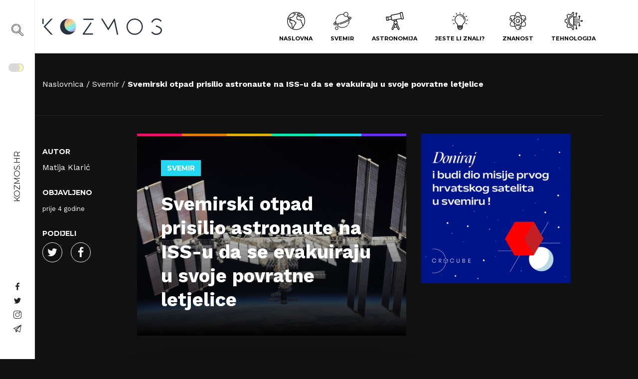

--- FILE ---
content_type: text/html; charset=UTF-8
request_url: https://kozmos.hr/svemirski-otpad-prisilio-astronaute-na-iss-u-da-se-evakuiraju-u-svoje-povratne-letjelice/
body_size: 44997
content:
<!doctype html>
<html lang="hr" prefix="og: https://ogp.me/ns#">
	<head><meta charset="UTF-8"><script>if(navigator.userAgent.match(/MSIE|Internet Explorer/i)||navigator.userAgent.match(/Trident\/7\..*?rv:11/i)){var href=document.location.href;if(!href.match(/[?&]nowprocket/)){if(href.indexOf("?")==-1){if(href.indexOf("#")==-1){document.location.href=href+"?nowprocket=1"}else{document.location.href=href.replace("#","?nowprocket=1#")}}else{if(href.indexOf("#")==-1){document.location.href=href+"&nowprocket=1"}else{document.location.href=href.replace("#","&nowprocket=1#")}}}}</script><script>(()=>{class RocketLazyLoadScripts{constructor(){this.v="1.2.6",this.triggerEvents=["keydown","mousedown","mousemove","touchmove","touchstart","touchend","wheel"],this.userEventHandler=this.t.bind(this),this.touchStartHandler=this.i.bind(this),this.touchMoveHandler=this.o.bind(this),this.touchEndHandler=this.h.bind(this),this.clickHandler=this.u.bind(this),this.interceptedClicks=[],this.interceptedClickListeners=[],this.l(this),window.addEventListener("pageshow",(t=>{this.persisted=t.persisted,this.everythingLoaded&&this.m()})),this.CSPIssue=sessionStorage.getItem("rocketCSPIssue"),document.addEventListener("securitypolicyviolation",(t=>{this.CSPIssue||"script-src-elem"!==t.violatedDirective||"data"!==t.blockedURI||(this.CSPIssue=!0,sessionStorage.setItem("rocketCSPIssue",!0))})),document.addEventListener("DOMContentLoaded",(()=>{this.k()})),this.delayedScripts={normal:[],async:[],defer:[]},this.trash=[],this.allJQueries=[]}p(t){document.hidden?t.t():(this.triggerEvents.forEach((e=>window.addEventListener(e,t.userEventHandler,{passive:!0}))),window.addEventListener("touchstart",t.touchStartHandler,{passive:!0}),window.addEventListener("mousedown",t.touchStartHandler),document.addEventListener("visibilitychange",t.userEventHandler))}_(){this.triggerEvents.forEach((t=>window.removeEventListener(t,this.userEventHandler,{passive:!0}))),document.removeEventListener("visibilitychange",this.userEventHandler)}i(t){"HTML"!==t.target.tagName&&(window.addEventListener("touchend",this.touchEndHandler),window.addEventListener("mouseup",this.touchEndHandler),window.addEventListener("touchmove",this.touchMoveHandler,{passive:!0}),window.addEventListener("mousemove",this.touchMoveHandler),t.target.addEventListener("click",this.clickHandler),this.L(t.target,!0),this.S(t.target,"onclick","rocket-onclick"),this.C())}o(t){window.removeEventListener("touchend",this.touchEndHandler),window.removeEventListener("mouseup",this.touchEndHandler),window.removeEventListener("touchmove",this.touchMoveHandler,{passive:!0}),window.removeEventListener("mousemove",this.touchMoveHandler),t.target.removeEventListener("click",this.clickHandler),this.L(t.target,!1),this.S(t.target,"rocket-onclick","onclick"),this.M()}h(){window.removeEventListener("touchend",this.touchEndHandler),window.removeEventListener("mouseup",this.touchEndHandler),window.removeEventListener("touchmove",this.touchMoveHandler,{passive:!0}),window.removeEventListener("mousemove",this.touchMoveHandler)}u(t){t.target.removeEventListener("click",this.clickHandler),this.L(t.target,!1),this.S(t.target,"rocket-onclick","onclick"),this.interceptedClicks.push(t),t.preventDefault(),t.stopPropagation(),t.stopImmediatePropagation(),this.M()}O(){window.removeEventListener("touchstart",this.touchStartHandler,{passive:!0}),window.removeEventListener("mousedown",this.touchStartHandler),this.interceptedClicks.forEach((t=>{t.target.dispatchEvent(new MouseEvent("click",{view:t.view,bubbles:!0,cancelable:!0}))}))}l(t){EventTarget.prototype.addEventListenerWPRocketBase=EventTarget.prototype.addEventListener,EventTarget.prototype.addEventListener=function(e,i,o){"click"!==e||t.windowLoaded||i===t.clickHandler||t.interceptedClickListeners.push({target:this,func:i,options:o}),(this||window).addEventListenerWPRocketBase(e,i,o)}}L(t,e){this.interceptedClickListeners.forEach((i=>{i.target===t&&(e?t.removeEventListener("click",i.func,i.options):t.addEventListener("click",i.func,i.options))})),t.parentNode!==document.documentElement&&this.L(t.parentNode,e)}D(){return new Promise((t=>{this.P?this.M=t:t()}))}C(){this.P=!0}M(){this.P=!1}S(t,e,i){t.hasAttribute&&t.hasAttribute(e)&&(event.target.setAttribute(i,event.target.getAttribute(e)),event.target.removeAttribute(e))}t(){this._(this),"loading"===document.readyState?document.addEventListener("DOMContentLoaded",this.R.bind(this)):this.R()}k(){let t=[];document.querySelectorAll("script[type=rocketlazyloadscript][data-rocket-src]").forEach((e=>{let i=e.getAttribute("data-rocket-src");if(i&&!i.startsWith("data:")){0===i.indexOf("//")&&(i=location.protocol+i);try{const o=new URL(i).origin;o!==location.origin&&t.push({src:o,crossOrigin:e.crossOrigin||"module"===e.getAttribute("data-rocket-type")})}catch(t){}}})),t=[...new Map(t.map((t=>[JSON.stringify(t),t]))).values()],this.T(t,"preconnect")}async R(){this.lastBreath=Date.now(),this.j(this),this.F(this),this.I(),this.W(),this.q(),await this.A(this.delayedScripts.normal),await this.A(this.delayedScripts.defer),await this.A(this.delayedScripts.async);try{await this.U(),await this.H(this),await this.J()}catch(t){console.error(t)}window.dispatchEvent(new Event("rocket-allScriptsLoaded")),this.everythingLoaded=!0,this.D().then((()=>{this.O()})),this.N()}W(){document.querySelectorAll("script[type=rocketlazyloadscript]").forEach((t=>{t.hasAttribute("data-rocket-src")?t.hasAttribute("async")&&!1!==t.async?this.delayedScripts.async.push(t):t.hasAttribute("defer")&&!1!==t.defer||"module"===t.getAttribute("data-rocket-type")?this.delayedScripts.defer.push(t):this.delayedScripts.normal.push(t):this.delayedScripts.normal.push(t)}))}async B(t){if(await this.G(),!0!==t.noModule||!("noModule"in HTMLScriptElement.prototype))return new Promise((e=>{let i;function o(){(i||t).setAttribute("data-rocket-status","executed"),e()}try{if(navigator.userAgent.indexOf("Firefox/")>0||""===navigator.vendor||this.CSPIssue)i=document.createElement("script"),[...t.attributes].forEach((t=>{let e=t.nodeName;"type"!==e&&("data-rocket-type"===e&&(e="type"),"data-rocket-src"===e&&(e="src"),i.setAttribute(e,t.nodeValue))})),t.text&&(i.text=t.text),i.hasAttribute("src")?(i.addEventListener("load",o),i.addEventListener("error",(function(){i.setAttribute("data-rocket-status","failed-network"),e()})),setTimeout((()=>{i.isConnected||e()}),1)):(i.text=t.text,o()),t.parentNode.replaceChild(i,t);else{const i=t.getAttribute("data-rocket-type"),s=t.getAttribute("data-rocket-src");i?(t.type=i,t.removeAttribute("data-rocket-type")):t.removeAttribute("type"),t.addEventListener("load",o),t.addEventListener("error",(i=>{this.CSPIssue&&i.target.src.startsWith("data:")?(console.log("WPRocket: data-uri blocked by CSP -> fallback"),t.removeAttribute("src"),this.B(t).then(e)):(t.setAttribute("data-rocket-status","failed-network"),e())})),s?(t.removeAttribute("data-rocket-src"),t.src=s):t.src="data:text/javascript;base64,"+window.btoa(unescape(encodeURIComponent(t.text)))}}catch(i){t.setAttribute("data-rocket-status","failed-transform"),e()}}));t.setAttribute("data-rocket-status","skipped")}async A(t){const e=t.shift();return e&&e.isConnected?(await this.B(e),this.A(t)):Promise.resolve()}q(){this.T([...this.delayedScripts.normal,...this.delayedScripts.defer,...this.delayedScripts.async],"preload")}T(t,e){var i=document.createDocumentFragment();t.forEach((t=>{const o=t.getAttribute&&t.getAttribute("data-rocket-src")||t.src;if(o&&!o.startsWith("data:")){const s=document.createElement("link");s.href=o,s.rel=e,"preconnect"!==e&&(s.as="script"),t.getAttribute&&"module"===t.getAttribute("data-rocket-type")&&(s.crossOrigin=!0),t.crossOrigin&&(s.crossOrigin=t.crossOrigin),t.integrity&&(s.integrity=t.integrity),i.appendChild(s),this.trash.push(s)}})),document.head.appendChild(i)}j(t){let e={};function i(i,o){return e[o].eventsToRewrite.indexOf(i)>=0&&!t.everythingLoaded?"rocket-"+i:i}function o(t,o){!function(t){e[t]||(e[t]={originalFunctions:{add:t.addEventListener,remove:t.removeEventListener},eventsToRewrite:[]},t.addEventListener=function(){arguments[0]=i(arguments[0],t),e[t].originalFunctions.add.apply(t,arguments)},t.removeEventListener=function(){arguments[0]=i(arguments[0],t),e[t].originalFunctions.remove.apply(t,arguments)})}(t),e[t].eventsToRewrite.push(o)}function s(e,i){let o=e[i];e[i]=null,Object.defineProperty(e,i,{get:()=>o||function(){},set(s){t.everythingLoaded?o=s:e["rocket"+i]=o=s}})}o(document,"DOMContentLoaded"),o(window,"DOMContentLoaded"),o(window,"load"),o(window,"pageshow"),o(document,"readystatechange"),s(document,"onreadystatechange"),s(window,"onload"),s(window,"onpageshow");try{Object.defineProperty(document,"readyState",{get:()=>t.rocketReadyState,set(e){t.rocketReadyState=e},configurable:!0}),document.readyState="loading"}catch(t){console.log("WPRocket DJE readyState conflict, bypassing")}}F(t){let e;function i(e){return t.everythingLoaded?e:e.split(" ").map((t=>"load"===t||0===t.indexOf("load.")?"rocket-jquery-load":t)).join(" ")}function o(o){function s(t){const e=o.fn[t];o.fn[t]=o.fn.init.prototype[t]=function(){return this[0]===window&&("string"==typeof arguments[0]||arguments[0]instanceof String?arguments[0]=i(arguments[0]):"object"==typeof arguments[0]&&Object.keys(arguments[0]).forEach((t=>{const e=arguments[0][t];delete arguments[0][t],arguments[0][i(t)]=e}))),e.apply(this,arguments),this}}o&&o.fn&&!t.allJQueries.includes(o)&&(o.fn.ready=o.fn.init.prototype.ready=function(e){return t.domReadyFired?e.bind(document)(o):document.addEventListener("rocket-DOMContentLoaded",(()=>e.bind(document)(o))),o([])},s("on"),s("one"),t.allJQueries.push(o)),e=o}o(window.jQuery),Object.defineProperty(window,"jQuery",{get:()=>e,set(t){o(t)}})}async H(t){const e=document.querySelector("script[data-webpack]");e&&(await async function(){return new Promise((t=>{e.addEventListener("load",t),e.addEventListener("error",t)}))}(),await t.K(),await t.H(t))}async U(){this.domReadyFired=!0;try{document.readyState="interactive"}catch(t){}await this.G(),document.dispatchEvent(new Event("rocket-readystatechange")),await this.G(),document.rocketonreadystatechange&&document.rocketonreadystatechange(),await this.G(),document.dispatchEvent(new Event("rocket-DOMContentLoaded")),await this.G(),window.dispatchEvent(new Event("rocket-DOMContentLoaded"))}async J(){try{document.readyState="complete"}catch(t){}await this.G(),document.dispatchEvent(new Event("rocket-readystatechange")),await this.G(),document.rocketonreadystatechange&&document.rocketonreadystatechange(),await this.G(),window.dispatchEvent(new Event("rocket-load")),await this.G(),window.rocketonload&&window.rocketonload(),await this.G(),this.allJQueries.forEach((t=>t(window).trigger("rocket-jquery-load"))),await this.G();const t=new Event("rocket-pageshow");t.persisted=this.persisted,window.dispatchEvent(t),await this.G(),window.rocketonpageshow&&window.rocketonpageshow({persisted:this.persisted}),this.windowLoaded=!0}m(){document.onreadystatechange&&document.onreadystatechange(),window.onload&&window.onload(),window.onpageshow&&window.onpageshow({persisted:this.persisted})}I(){const t=new Map;document.write=document.writeln=function(e){const i=document.currentScript;i||console.error("WPRocket unable to document.write this: "+e);const o=document.createRange(),s=i.parentElement;let n=t.get(i);void 0===n&&(n=i.nextSibling,t.set(i,n));const c=document.createDocumentFragment();o.setStart(c,0),c.appendChild(o.createContextualFragment(e)),s.insertBefore(c,n)}}async G(){Date.now()-this.lastBreath>45&&(await this.K(),this.lastBreath=Date.now())}async K(){return document.hidden?new Promise((t=>setTimeout(t))):new Promise((t=>requestAnimationFrame(t)))}N(){this.trash.forEach((t=>t.remove()))}static run(){const t=new RocketLazyLoadScripts;t.p(t)}}RocketLazyLoadScripts.run()})();</script>
	
	<meta name="viewport" content="width=device-width, initial-scale=1, shrink-to-fit=no">
	<link rel="author" href="humans.txt" />
	<link rel="apple-touch-icon" sizes="180x180" href="/apple-touch-icon.png">
	<link rel="icon" type="image/png" sizes="32x32" href="/favicon-32x32.png">
	<link rel="icon" type="image/png" sizes="16x16" href="/favicon-16x16.png">
	<link rel="manifest" href="/site.webmanifest">
	<link rel="mask-icon" href="/safari-pinned-tab.svg" color="#5bbad5">
	<meta name="msapplication-TileColor" content="#da532c">
	<meta name="theme-color" content="#ffffff">
	
<!-- Author Meta Tags by Molongui Authorship, visit: https://wordpress.org/plugins/molongui-authorship/ -->
<meta name="author" content="Matija Klarić">
<!-- /Molongui Authorship -->

	<style>img:is([sizes="auto" i], [sizes^="auto," i]) { contain-intrinsic-size: 3000px 1500px }</style>
	
<!-- Search Engine Optimization by Rank Math - https://rankmath.com/ -->
<title>Svemirski otpad prisilio astronaute na ISS-u da se evakuiraju u svoje povratne letjelice &#045; Kozmos</title><link rel="preload" data-rocket-preload as="image" href="https://kozmos.hr/wp-content/uploads/2021/03/img139705534.jpg" imagesrcset="https://kozmos.hr/wp-content/uploads/2021/03/img139705534.jpg 2240w, https://kozmos.hr/wp-content/uploads/2021/03/img139705534-300x161.jpg 300w, https://kozmos.hr/wp-content/uploads/2021/03/img139705534-1024x549.jpg 1024w, https://kozmos.hr/wp-content/uploads/2021/03/img139705534-768x411.jpg 768w, https://kozmos.hr/wp-content/uploads/2021/03/img139705534-1536x823.jpg 1536w, https://kozmos.hr/wp-content/uploads/2021/03/img139705534-2048x1097.jpg 2048w" imagesizes="(max-width: 2240px) 100vw, 2240px" fetchpriority="high"><link rel="preload" data-rocket-preload as="style" href="https://fonts.googleapis.com/css2?family=Montserrat:wght@400;700&#038;family=Work+Sans:wght@300;400;700&#038;display=swap" /><link rel="stylesheet" href="https://fonts.googleapis.com/css2?family=Montserrat:wght@400;700&#038;family=Work+Sans:wght@300;400;700&#038;display=swap" media="print" onload="this.media='all'" /><noscript><link rel="stylesheet" href="https://fonts.googleapis.com/css2?family=Montserrat:wght@400;700&#038;family=Work+Sans:wght@300;400;700&#038;display=swap" /></noscript>
<meta name="description" content="Svemirski otpad prisiljava astronaute na svemirskoj stanici da se sklone u povratnim brodovima."/>
<meta name="robots" content="follow, index, max-snippet:-1, max-video-preview:-1, max-image-preview:large"/>
<link rel="canonical" href="https://kozmos.hr/svemirski-otpad-prisilio-astronaute-na-iss-u-da-se-evakuiraju-u-svoje-povratne-letjelice/" />
<meta property="og:locale" content="hr_HR" />
<meta property="og:type" content="article" />
<meta property="og:title" content="Svemirski otpad prisilio astronaute na ISS-u da se evakuiraju u svoje povratne letjelice &#045; Kozmos" />
<meta property="og:description" content="Svemirski otpad prisiljava astronaute na svemirskoj stanici da se sklone u povratnim brodovima." />
<meta property="og:url" content="https://kozmos.hr/svemirski-otpad-prisilio-astronaute-na-iss-u-da-se-evakuiraju-u-svoje-povratne-letjelice/" />
<meta property="og:site_name" content="Kozmos" />
<meta property="article:publisher" content="https://www.facebook.com/kozmoshr" />
<meta property="article:tag" content="ISS" />
<meta property="article:tag" content="Međunarodna svemirska postaja" />
<meta property="article:tag" content="NASA" />
<meta property="article:tag" content="roscosmos" />
<meta property="article:tag" content="Soyuz MS-19" />
<meta property="article:tag" content="SpaceX Crew Dragon" />
<meta property="article:tag" content="Svemirski otpad" />
<meta property="article:section" content="Svemir" />
<meta property="og:updated_time" content="2021-11-16T14:54:28+01:00" />
<meta property="og:image" content="https://kozmos.hr/wp-content/uploads/2021/03/img139705534-1024x549.jpg" />
<meta property="og:image:secure_url" content="https://kozmos.hr/wp-content/uploads/2021/03/img139705534-1024x549.jpg" />
<meta property="og:image:width" content="650" />
<meta property="og:image:height" content="348" />
<meta property="og:image:alt" content="ISS. Izvor: interestingengineering.com" />
<meta property="og:image:type" content="image/jpeg" />
<meta property="article:published_time" content="2021-11-16T10:24:17+01:00" />
<meta property="article:modified_time" content="2021-11-16T14:54:28+01:00" />
<meta name="twitter:card" content="summary_large_image" />
<meta name="twitter:title" content="Svemirski otpad prisilio astronaute na ISS-u da se evakuiraju u svoje povratne letjelice &#045; Kozmos" />
<meta name="twitter:description" content="Svemirski otpad prisiljava astronaute na svemirskoj stanici da se sklone u povratnim brodovima." />
<meta name="twitter:site" content="@HrKozmos" />
<meta name="twitter:creator" content="@HrKozmos" />
<meta name="twitter:image" content="https://kozmos.hr/wp-content/uploads/2021/03/img139705534-1024x549.jpg" />
<meta name="twitter:label1" content="Written by" />
<meta name="twitter:data1" content="Matija Klarić" />
<meta name="twitter:label2" content="Time to read" />
<meta name="twitter:data2" content="3 minutes" />
<script type="application/ld+json" class="rank-math-schema">{"@context":"https://schema.org","@graph":[{"@type":["NewsMediaOrganization","Organization"],"@id":"https://kozmos.hr/#organization","name":"Kozmos.hr","url":"https://kozmos.hr","sameAs":["https://www.facebook.com/kozmoshr","https://twitter.com/HrKozmos","https://www.instagram.com/kozmoshr/"]},{"@type":"WebSite","@id":"https://kozmos.hr/#website","url":"https://kozmos.hr","name":"Kozmos","alternateName":"kozmos.hr","publisher":{"@id":"https://kozmos.hr/#organization"},"inLanguage":"hr"},{"@type":"ImageObject","@id":"https://kozmos.hr/wp-content/uploads/2021/03/img139705534.jpg","url":"https://kozmos.hr/wp-content/uploads/2021/03/img139705534.jpg","width":"2240","height":"1200","caption":"ISS. Izvor: interestingengineering.com","inLanguage":"hr"},{"@type":"BreadcrumbList","@id":"https://kozmos.hr/svemirski-otpad-prisilio-astronaute-na-iss-u-da-se-evakuiraju-u-svoje-povratne-letjelice/#breadcrumb","itemListElement":[{"@type":"ListItem","position":"1","item":{"@id":"https://kozmos.hr","name":"Home"}},{"@type":"ListItem","position":"2","item":{"@id":"https://kozmos.hr/kategorija/svemir/","name":"Svemir"}},{"@type":"ListItem","position":"3","item":{"@id":"https://kozmos.hr/svemirski-otpad-prisilio-astronaute-na-iss-u-da-se-evakuiraju-u-svoje-povratne-letjelice/","name":"Svemirski otpad prisilio astronaute na ISS-u da se evakuiraju u svoje povratne letjelice"}}]},{"@type":"WebPage","@id":"https://kozmos.hr/svemirski-otpad-prisilio-astronaute-na-iss-u-da-se-evakuiraju-u-svoje-povratne-letjelice/#webpage","url":"https://kozmos.hr/svemirski-otpad-prisilio-astronaute-na-iss-u-da-se-evakuiraju-u-svoje-povratne-letjelice/","name":"Svemirski otpad prisilio astronaute na ISS-u da se evakuiraju u svoje povratne letjelice &#045; Kozmos","datePublished":"2021-11-16T10:24:17+01:00","dateModified":"2021-11-16T14:54:28+01:00","isPartOf":{"@id":"https://kozmos.hr/#website"},"primaryImageOfPage":{"@id":"https://kozmos.hr/wp-content/uploads/2021/03/img139705534.jpg"},"inLanguage":"hr","breadcrumb":{"@id":"https://kozmos.hr/svemirski-otpad-prisilio-astronaute-na-iss-u-da-se-evakuiraju-u-svoje-povratne-letjelice/#breadcrumb"}},{"@type":"Person","@id":"https://kozmos.hr/author/matija-klaric/","name":"Matija Klari\u0107","description":"Ja sam Matija Klari\u0107. Student sam Ekonomskog fakulteta, a u slobodno se vrijeme bavim volonterstvom te istra\u017eivanjem, \u010ditanjem i pisanjem o mojim omiljenim temama; svemiru, astronomiji, astrofizici i tehnologiji.","url":"https://kozmos.hr/author/matija-klaric/","image":{"@type":"ImageObject","@id":"https://kozmos.hr/wp-content/uploads/2021/02/photo_2021-02-24_12-47-06-e1614167300493.jpg","url":"https://kozmos.hr/wp-content/uploads/2021/02/photo_2021-02-24_12-47-06-e1614167300493.jpg","caption":"Matija Klari\u0107","inLanguage":"hr"},"worksFor":{"@id":"https://kozmos.hr/#organization"}},{"@type":"NewsArticle","headline":"Svemirski otpad prisilio astronaute na ISS-u da se evakuiraju u svoje povratne letjelice &#045; Kozmos","datePublished":"2021-11-16T10:24:17+01:00","dateModified":"2021-11-16T14:54:28+01:00","articleSection":"Svemir","author":{"@id":"https://kozmos.hr/author/matija-klaric/","name":"Matija Klari\u0107"},"publisher":{"@id":"https://kozmos.hr/#organization"},"description":"Svemirski otpad prisiljava astronaute na svemirskoj stanici da se sklone u povratnim brodovima.","name":"Svemirski otpad prisilio astronaute na ISS-u da se evakuiraju u svoje povratne letjelice &#045; Kozmos","@id":"https://kozmos.hr/svemirski-otpad-prisilio-astronaute-na-iss-u-da-se-evakuiraju-u-svoje-povratne-letjelice/#richSnippet","isPartOf":{"@id":"https://kozmos.hr/svemirski-otpad-prisilio-astronaute-na-iss-u-da-se-evakuiraju-u-svoje-povratne-letjelice/#webpage"},"image":{"@id":"https://kozmos.hr/wp-content/uploads/2021/03/img139705534.jpg"},"inLanguage":"hr","mainEntityOfPage":{"@id":"https://kozmos.hr/svemirski-otpad-prisilio-astronaute-na-iss-u-da-se-evakuiraju-u-svoje-povratne-letjelice/#webpage"}}]}</script>
<!-- /Rank Math WordPress SEO plugin -->

<link rel='dns-prefetch' href='//cdn.gravitec.net' />
<link rel='dns-prefetch' href='//code.jquery.com' />
<link href='https://fonts.gstatic.com' crossorigin rel='preconnect' />
<link rel="alternate" type="application/rss+xml" title="Kozmos &raquo; Svemirski otpad prisilio astronaute na ISS-u da se evakuiraju u svoje povratne letjelice Kanal komentara" href="https://kozmos.hr/svemirski-otpad-prisilio-astronaute-na-iss-u-da-se-evakuiraju-u-svoje-povratne-letjelice/feed/" />
<style id='classic-theme-styles-inline-css' type='text/css'>
/*! This file is auto-generated */
.wp-block-button__link{color:#fff;background-color:#32373c;border-radius:9999px;box-shadow:none;text-decoration:none;padding:calc(.667em + 2px) calc(1.333em + 2px);font-size:1.125em}.wp-block-file__button{background:#32373c;color:#fff;text-decoration:none}
</style>
<style id='global-styles-inline-css' type='text/css'>
:root{--wp--preset--aspect-ratio--square: 1;--wp--preset--aspect-ratio--4-3: 4/3;--wp--preset--aspect-ratio--3-4: 3/4;--wp--preset--aspect-ratio--3-2: 3/2;--wp--preset--aspect-ratio--2-3: 2/3;--wp--preset--aspect-ratio--16-9: 16/9;--wp--preset--aspect-ratio--9-16: 9/16;--wp--preset--gradient--vivid-cyan-blue-to-vivid-purple: linear-gradient(135deg,rgba(6,147,227,1) 0%,rgb(155,81,224) 100%);--wp--preset--gradient--light-green-cyan-to-vivid-green-cyan: linear-gradient(135deg,rgb(122,220,180) 0%,rgb(0,208,130) 100%);--wp--preset--gradient--luminous-vivid-amber-to-luminous-vivid-orange: linear-gradient(135deg,rgba(252,185,0,1) 0%,rgba(255,105,0,1) 100%);--wp--preset--gradient--luminous-vivid-orange-to-vivid-red: linear-gradient(135deg,rgba(255,105,0,1) 0%,rgb(207,46,46) 100%);--wp--preset--gradient--very-light-gray-to-cyan-bluish-gray: linear-gradient(135deg,rgb(238,238,238) 0%,rgb(169,184,195) 100%);--wp--preset--gradient--cool-to-warm-spectrum: linear-gradient(135deg,rgb(74,234,220) 0%,rgb(151,120,209) 20%,rgb(207,42,186) 40%,rgb(238,44,130) 60%,rgb(251,105,98) 80%,rgb(254,248,76) 100%);--wp--preset--gradient--blush-light-purple: linear-gradient(135deg,rgb(255,206,236) 0%,rgb(152,150,240) 100%);--wp--preset--gradient--blush-bordeaux: linear-gradient(135deg,rgb(254,205,165) 0%,rgb(254,45,45) 50%,rgb(107,0,62) 100%);--wp--preset--gradient--luminous-dusk: linear-gradient(135deg,rgb(255,203,112) 0%,rgb(199,81,192) 50%,rgb(65,88,208) 100%);--wp--preset--gradient--pale-ocean: linear-gradient(135deg,rgb(255,245,203) 0%,rgb(182,227,212) 50%,rgb(51,167,181) 100%);--wp--preset--gradient--electric-grass: linear-gradient(135deg,rgb(202,248,128) 0%,rgb(113,206,126) 100%);--wp--preset--gradient--midnight: linear-gradient(135deg,rgb(2,3,129) 0%,rgb(40,116,252) 100%);--wp--preset--spacing--20: 0.44rem;--wp--preset--spacing--30: 0.67rem;--wp--preset--spacing--40: 1rem;--wp--preset--spacing--50: 1.5rem;--wp--preset--spacing--60: 2.25rem;--wp--preset--spacing--70: 3.38rem;--wp--preset--spacing--80: 5.06rem;--wp--preset--shadow--natural: 6px 6px 9px rgba(0, 0, 0, 0.2);--wp--preset--shadow--deep: 12px 12px 50px rgba(0, 0, 0, 0.4);--wp--preset--shadow--sharp: 6px 6px 0px rgba(0, 0, 0, 0.2);--wp--preset--shadow--outlined: 6px 6px 0px -3px rgba(255, 255, 255, 1), 6px 6px rgba(0, 0, 0, 1);--wp--preset--shadow--crisp: 6px 6px 0px rgba(0, 0, 0, 1);}:where(.is-layout-flex){gap: 0.5em;}:where(.is-layout-grid){gap: 0.5em;}body .is-layout-flex{display: flex;}.is-layout-flex{flex-wrap: wrap;align-items: center;}.is-layout-flex > :is(*, div){margin: 0;}body .is-layout-grid{display: grid;}.is-layout-grid > :is(*, div){margin: 0;}:where(.wp-block-columns.is-layout-flex){gap: 2em;}:where(.wp-block-columns.is-layout-grid){gap: 2em;}:where(.wp-block-post-template.is-layout-flex){gap: 1.25em;}:where(.wp-block-post-template.is-layout-grid){gap: 1.25em;}.has-vivid-cyan-blue-to-vivid-purple-gradient-background{background: var(--wp--preset--gradient--vivid-cyan-blue-to-vivid-purple) !important;}.has-light-green-cyan-to-vivid-green-cyan-gradient-background{background: var(--wp--preset--gradient--light-green-cyan-to-vivid-green-cyan) !important;}.has-luminous-vivid-amber-to-luminous-vivid-orange-gradient-background{background: var(--wp--preset--gradient--luminous-vivid-amber-to-luminous-vivid-orange) !important;}.has-luminous-vivid-orange-to-vivid-red-gradient-background{background: var(--wp--preset--gradient--luminous-vivid-orange-to-vivid-red) !important;}.has-very-light-gray-to-cyan-bluish-gray-gradient-background{background: var(--wp--preset--gradient--very-light-gray-to-cyan-bluish-gray) !important;}.has-cool-to-warm-spectrum-gradient-background{background: var(--wp--preset--gradient--cool-to-warm-spectrum) !important;}.has-blush-light-purple-gradient-background{background: var(--wp--preset--gradient--blush-light-purple) !important;}.has-blush-bordeaux-gradient-background{background: var(--wp--preset--gradient--blush-bordeaux) !important;}.has-luminous-dusk-gradient-background{background: var(--wp--preset--gradient--luminous-dusk) !important;}.has-pale-ocean-gradient-background{background: var(--wp--preset--gradient--pale-ocean) !important;}.has-electric-grass-gradient-background{background: var(--wp--preset--gradient--electric-grass) !important;}.has-midnight-gradient-background{background: var(--wp--preset--gradient--midnight) !important;}
:where(.wp-block-post-template.is-layout-flex){gap: 1.25em;}:where(.wp-block-post-template.is-layout-grid){gap: 1.25em;}
:where(.wp-block-columns.is-layout-flex){gap: 2em;}:where(.wp-block-columns.is-layout-grid){gap: 2em;}
:root :where(.wp-block-pullquote){font-size: 1.5em;line-height: 1.6;}
</style>
<link rel="stylesheet" href="https://kozmos.hr/wp-content/plugins/buymeacoffee/public/css/buy-me-a-coffee-public.css?ver=4.4.2">
<link data-minify="1" rel="stylesheet" href="https://kozmos.hr/wp-content/cache/min/1/wp-content/plugins/cookie-law-info/legacy/public/css/cookie-law-info-public.css?ver=1768487327">
<link data-minify="1" rel="stylesheet" href="https://kozmos.hr/wp-content/cache/min/1/wp-content/plugins/cookie-law-info/legacy/public/css/cookie-law-info-gdpr.css?ver=1768487327">
<link data-minify="1" rel="stylesheet" href="https://kozmos.hr/wp-content/cache/min/1/wp-content/plugins/wpdiscuz/themes/default/style.css?ver=1768487327">
<style id='wpdiscuz-frontend-css-inline-css' type='text/css'>
 #wpdcom .wpd-blog-administrator .wpd-comment-label{color:#ffffff;background-color:#00B38F;border:none}#wpdcom .wpd-blog-administrator .wpd-comment-author, #wpdcom .wpd-blog-administrator .wpd-comment-author a{color:#00B38F}#wpdcom.wpd-layout-1 .wpd-comment .wpd-blog-administrator .wpd-avatar img{border-color:#00B38F}#wpdcom.wpd-layout-2 .wpd-comment.wpd-reply .wpd-comment-wrap.wpd-blog-administrator{border-left:3px solid #00B38F}#wpdcom.wpd-layout-2 .wpd-comment .wpd-blog-administrator .wpd-avatar img{border-bottom-color:#00B38F}#wpdcom.wpd-layout-3 .wpd-blog-administrator .wpd-comment-subheader{border-top:1px dashed #00B38F}#wpdcom.wpd-layout-3 .wpd-reply .wpd-blog-administrator .wpd-comment-right{border-left:1px solid #00B38F}#wpdcom .wpd-blog-editor .wpd-comment-label{color:#ffffff;background-color:#00B38F;border:none}#wpdcom .wpd-blog-editor .wpd-comment-author, #wpdcom .wpd-blog-editor .wpd-comment-author a{color:#00B38F}#wpdcom.wpd-layout-1 .wpd-comment .wpd-blog-editor .wpd-avatar img{border-color:#00B38F}#wpdcom.wpd-layout-2 .wpd-comment.wpd-reply .wpd-comment-wrap.wpd-blog-editor{border-left:3px solid #00B38F}#wpdcom.wpd-layout-2 .wpd-comment .wpd-blog-editor .wpd-avatar img{border-bottom-color:#00B38F}#wpdcom.wpd-layout-3 .wpd-blog-editor .wpd-comment-subheader{border-top:1px dashed #00B38F}#wpdcom.wpd-layout-3 .wpd-reply .wpd-blog-editor .wpd-comment-right{border-left:1px solid #00B38F}#wpdcom .wpd-blog-author .wpd-comment-label{color:#ffffff;background-color:#00B38F;border:none}#wpdcom .wpd-blog-author .wpd-comment-author, #wpdcom .wpd-blog-author .wpd-comment-author a{color:#00B38F}#wpdcom.wpd-layout-1 .wpd-comment .wpd-blog-author .wpd-avatar img{border-color:#00B38F}#wpdcom.wpd-layout-2 .wpd-comment .wpd-blog-author .wpd-avatar img{border-bottom-color:#00B38F}#wpdcom.wpd-layout-3 .wpd-blog-author .wpd-comment-subheader{border-top:1px dashed #00B38F}#wpdcom.wpd-layout-3 .wpd-reply .wpd-blog-author .wpd-comment-right{border-left:1px solid #00B38F}#wpdcom .wpd-blog-contributor .wpd-comment-label{color:#ffffff;background-color:#00B38F;border:none}#wpdcom .wpd-blog-contributor .wpd-comment-author, #wpdcom .wpd-blog-contributor .wpd-comment-author a{color:#00B38F}#wpdcom.wpd-layout-1 .wpd-comment .wpd-blog-contributor .wpd-avatar img{border-color:#00B38F}#wpdcom.wpd-layout-2 .wpd-comment .wpd-blog-contributor .wpd-avatar img{border-bottom-color:#00B38F}#wpdcom.wpd-layout-3 .wpd-blog-contributor .wpd-comment-subheader{border-top:1px dashed #00B38F}#wpdcom.wpd-layout-3 .wpd-reply .wpd-blog-contributor .wpd-comment-right{border-left:1px solid #00B38F}#wpdcom .wpd-blog-subscriber .wpd-comment-label{color:#ffffff;background-color:#00B38F;border:none}#wpdcom .wpd-blog-subscriber .wpd-comment-author, #wpdcom .wpd-blog-subscriber .wpd-comment-author a{color:#00B38F}#wpdcom.wpd-layout-2 .wpd-comment .wpd-blog-subscriber .wpd-avatar img{border-bottom-color:#00B38F}#wpdcom.wpd-layout-3 .wpd-blog-subscriber .wpd-comment-subheader{border-top:1px dashed #00B38F}#wpdcom .wpd-blog-translator .wpd-comment-label{color:#ffffff;background-color:#00B38F;border:none}#wpdcom .wpd-blog-translator .wpd-comment-author, #wpdcom .wpd-blog-translator .wpd-comment-author a{color:#00B38F}#wpdcom.wpd-layout-1 .wpd-comment .wpd-blog-translator .wpd-avatar img{border-color:#00B38F}#wpdcom.wpd-layout-2 .wpd-comment .wpd-blog-translator .wpd-avatar img{border-bottom-color:#00B38F}#wpdcom.wpd-layout-3 .wpd-blog-translator .wpd-comment-subheader{border-top:1px dashed #00B38F}#wpdcom.wpd-layout-3 .wpd-reply .wpd-blog-translator .wpd-comment-right{border-left:1px solid #00B38F}#wpdcom .wpd-blog-post_author .wpd-comment-label{color:#ffffff;background-color:#00B38F;border:none}#wpdcom .wpd-blog-post_author .wpd-comment-author, #wpdcom .wpd-blog-post_author .wpd-comment-author a{color:#00B38F}#wpdcom .wpd-blog-post_author .wpd-avatar img{border-color:#00B38F}#wpdcom.wpd-layout-1 .wpd-comment .wpd-blog-post_author .wpd-avatar img{border-color:#00B38F}#wpdcom.wpd-layout-2 .wpd-comment.wpd-reply .wpd-comment-wrap.wpd-blog-post_author{border-left:3px solid #00B38F}#wpdcom.wpd-layout-2 .wpd-comment .wpd-blog-post_author .wpd-avatar img{border-bottom-color:#00B38F}#wpdcom.wpd-layout-3 .wpd-blog-post_author .wpd-comment-subheader{border-top:1px dashed #00B38F}#wpdcom.wpd-layout-3 .wpd-reply .wpd-blog-post_author .wpd-comment-right{border-left:1px solid #00B38F}#wpdcom .wpd-blog-guest .wpd-comment-label{color:#ffffff;background-color:#00B38F;border:none}#wpdcom .wpd-blog-guest .wpd-comment-author, #wpdcom .wpd-blog-guest .wpd-comment-author a{color:#00B38F}#wpdcom.wpd-layout-3 .wpd-blog-guest .wpd-comment-subheader{border-top:1px dashed #00B38F}#comments, #respond, .comments-area, #wpdcom{}#wpdcom .ql-editor > *{color:#777777}#wpdcom .ql-editor::before{}#wpdcom .ql-toolbar{border:1px solid #DDDDDD;border-top:none}#wpdcom .ql-container{border:1px solid #DDDDDD;border-bottom:none}#wpdcom .wpd-form-row .wpdiscuz-item input[type="text"], #wpdcom .wpd-form-row .wpdiscuz-item input[type="email"], #wpdcom .wpd-form-row .wpdiscuz-item input[type="url"], #wpdcom .wpd-form-row .wpdiscuz-item input[type="color"], #wpdcom .wpd-form-row .wpdiscuz-item input[type="date"], #wpdcom .wpd-form-row .wpdiscuz-item input[type="datetime"], #wpdcom .wpd-form-row .wpdiscuz-item input[type="datetime-local"], #wpdcom .wpd-form-row .wpdiscuz-item input[type="month"], #wpdcom .wpd-form-row .wpdiscuz-item input[type="number"], #wpdcom .wpd-form-row .wpdiscuz-item input[type="time"], #wpdcom textarea, #wpdcom select{border:1px solid #DDDDDD;color:#777777}#wpdcom .wpd-form-row .wpdiscuz-item textarea{border:1px solid #DDDDDD}#wpdcom input::placeholder, #wpdcom textarea::placeholder, #wpdcom input::-moz-placeholder, #wpdcom textarea::-webkit-input-placeholder{}#wpdcom .wpd-comment-text{color:#777777}#wpdcom .wpd-thread-head .wpd-thread-info{border-bottom:2px solid #00B38F}#wpdcom .wpd-thread-head .wpd-thread-info.wpd-reviews-tab svg{fill:#00B38F}#wpdcom .wpd-thread-head .wpdiscuz-user-settings{border-bottom:2px solid #00B38F}#wpdcom .wpd-thread-head .wpdiscuz-user-settings:hover{color:#00B38F}#wpdcom .wpd-comment .wpd-follow-link:hover{color:#00B38F}#wpdcom .wpd-comment-status .wpd-sticky{color:#00B38F}#wpdcom .wpd-thread-filter .wpdf-active{color:#00B38F;border-bottom-color:#00B38F}#wpdcom .wpd-comment-info-bar{border:1px dashed #33c3a6;background:#e6f8f4}#wpdcom .wpd-comment-info-bar .wpd-current-view i{color:#00B38F}#wpdcom .wpd-filter-view-all:hover{background:#00B38F}#wpdcom .wpdiscuz-item .wpdiscuz-rating > label{color:#DDDDDD}#wpdcom .wpdiscuz-item .wpdiscuz-rating:not(:checked) > label:hover, .wpdiscuz-rating:not(:checked) > label:hover ~ label{}#wpdcom .wpdiscuz-item .wpdiscuz-rating > input ~ label:hover, #wpdcom .wpdiscuz-item .wpdiscuz-rating > input:not(:checked) ~ label:hover ~ label, #wpdcom .wpdiscuz-item .wpdiscuz-rating > input:not(:checked) ~ label:hover ~ label{color:#FFED85}#wpdcom .wpdiscuz-item .wpdiscuz-rating > input:checked ~ label:hover, #wpdcom .wpdiscuz-item .wpdiscuz-rating > input:checked ~ label:hover, #wpdcom .wpdiscuz-item .wpdiscuz-rating > label:hover ~ input:checked ~ label, #wpdcom .wpdiscuz-item .wpdiscuz-rating > input:checked + label:hover ~ label, #wpdcom .wpdiscuz-item .wpdiscuz-rating > input:checked ~ label:hover ~ label, .wpd-custom-field .wcf-active-star, #wpdcom .wpdiscuz-item .wpdiscuz-rating > input:checked ~ label{color:#FFD700}#wpd-post-rating .wpd-rating-wrap .wpd-rating-stars svg .wpd-star{fill:#DDDDDD}#wpd-post-rating .wpd-rating-wrap .wpd-rating-stars svg .wpd-active{fill:#FFD700}#wpd-post-rating .wpd-rating-wrap .wpd-rate-starts svg .wpd-star{fill:#DDDDDD}#wpd-post-rating .wpd-rating-wrap .wpd-rate-starts:hover svg .wpd-star{fill:#FFED85}#wpd-post-rating.wpd-not-rated .wpd-rating-wrap .wpd-rate-starts svg:hover ~ svg .wpd-star{fill:#DDDDDD}.wpdiscuz-post-rating-wrap .wpd-rating .wpd-rating-wrap .wpd-rating-stars svg .wpd-star{fill:#DDDDDD}.wpdiscuz-post-rating-wrap .wpd-rating .wpd-rating-wrap .wpd-rating-stars svg .wpd-active{fill:#FFD700}#wpdcom .wpd-comment .wpd-follow-active{color:#ff7a00}#wpdcom .page-numbers{color:#555;border:#555 1px solid}#wpdcom span.current{background:#555}#wpdcom.wpd-layout-1 .wpd-new-loaded-comment > .wpd-comment-wrap > .wpd-comment-right{background:#FFFAD6}#wpdcom.wpd-layout-2 .wpd-new-loaded-comment.wpd-comment > .wpd-comment-wrap > .wpd-comment-right{background:#FFFAD6}#wpdcom.wpd-layout-2 .wpd-new-loaded-comment.wpd-comment.wpd-reply > .wpd-comment-wrap > .wpd-comment-right{background:transparent}#wpdcom.wpd-layout-2 .wpd-new-loaded-comment.wpd-comment.wpd-reply > .wpd-comment-wrap{background:#FFFAD6}#wpdcom.wpd-layout-3 .wpd-new-loaded-comment.wpd-comment > .wpd-comment-wrap > .wpd-comment-right{background:#FFFAD6}#wpdcom .wpd-follow:hover i, #wpdcom .wpd-unfollow:hover i, #wpdcom .wpd-comment .wpd-follow-active:hover i{color:#00B38F}#wpdcom .wpdiscuz-readmore{cursor:pointer;color:#00B38F}.wpd-custom-field .wcf-pasiv-star, #wpcomm .wpdiscuz-item .wpdiscuz-rating > label{color:#DDDDDD}.wpd-wrapper .wpd-list-item.wpd-active{border-top:3px solid #00B38F}#wpdcom.wpd-layout-2 .wpd-comment.wpd-reply.wpd-unapproved-comment .wpd-comment-wrap{border-left:3px solid #FFFAD6}#wpdcom.wpd-layout-3 .wpd-comment.wpd-reply.wpd-unapproved-comment .wpd-comment-right{border-left:1px solid #FFFAD6}#wpdcom .wpd-prim-button{background-color:#07B290;color:#FFFFFF}#wpdcom .wpd_label__check i.wpdicon-on{color:#07B290;border:1px solid #83d9c8}#wpd-bubble-wrapper #wpd-bubble-all-comments-count{color:#1DB99A}#wpd-bubble-wrapper > div{background-color:#1DB99A}#wpd-bubble-wrapper > #wpd-bubble #wpd-bubble-add-message{background-color:#1DB99A}#wpd-bubble-wrapper > #wpd-bubble #wpd-bubble-add-message::before{border-left-color:#1DB99A;border-right-color:#1DB99A}#wpd-bubble-wrapper.wpd-right-corner > #wpd-bubble #wpd-bubble-add-message::before{border-left-color:#1DB99A;border-right-color:#1DB99A}.wpd-inline-icon-wrapper path.wpd-inline-icon-first{fill:#1DB99A}.wpd-inline-icon-count{background-color:#1DB99A}.wpd-inline-icon-count::before{border-right-color:#1DB99A}.wpd-inline-form-wrapper::before{border-bottom-color:#1DB99A}.wpd-inline-form-question{background-color:#1DB99A}.wpd-inline-form{background-color:#1DB99A}.wpd-last-inline-comments-wrapper{border-color:#1DB99A}.wpd-last-inline-comments-wrapper::before{border-bottom-color:#1DB99A}.wpd-last-inline-comments-wrapper .wpd-view-all-inline-comments{background:#1DB99A}.wpd-last-inline-comments-wrapper .wpd-view-all-inline-comments:hover,.wpd-last-inline-comments-wrapper .wpd-view-all-inline-comments:active,.wpd-last-inline-comments-wrapper .wpd-view-all-inline-comments:focus{background-color:#1DB99A}#wpdcom .ql-snow .ql-tooltip[data-mode="link"]::before{content:"Enter link:"}#wpdcom .ql-snow .ql-tooltip.ql-editing a.ql-action::after{content:"Save"}.comments-area{width:auto}
</style>
<link data-minify="1" rel="stylesheet" href="https://kozmos.hr/wp-content/cache/min/1/wp-content/plugins/wpdiscuz/assets/third-party/font-awesome-5.13.0/css/fa.min.css?ver=1768487327">
<link rel="stylesheet" href="https://kozmos.hr/wp-content/plugins/wpdiscuz/assets/css/wpdiscuz-combo.min.css?ver=74732a15f5bc174f158398c85bc2dbdd">
<link data-minify="1" rel="stylesheet" href="https://kozmos.hr/wp-content/cache/min/1/wp-content/themes/kozmos/dist/main.css?ver=1768487327">
<script type="rocketlazyloadscript" data-minify="1" data-rocket-type="text/javascript" data-rocket-src="https://kozmos.hr/wp-content/cache/min/1/jquery-3.4.1.min.js?ver=1768487327" id="jquery-js" data-rocket-defer defer></script>
<script type="rocketlazyloadscript" data-minify="1" data-rocket-type="text/javascript" data-rocket-src="https://kozmos.hr/wp-content/cache/min/1/wp-content/plugins/buymeacoffee/public/js/buy-me-a-coffee-public.js?ver=1768487327" id="buy-me-a-coffee-js" data-rocket-defer defer></script>
<script type="text/javascript" id="cookie-law-info-js-extra">
/* <![CDATA[ */
var Cli_Data = {"nn_cookie_ids":[],"cookielist":[],"non_necessary_cookies":[],"ccpaEnabled":"1","ccpaRegionBased":"","ccpaBarEnabled":"1","strictlyEnabled":["necessary","obligatoire"],"ccpaType":"ccpa_gdpr","js_blocking":"1","custom_integration":"","triggerDomRefresh":"","secure_cookies":""};
var cli_cookiebar_settings = {"animate_speed_hide":"500","animate_speed_show":"500","background":"#010023","border":"#b1a6a6c2","border_on":"","button_1_button_colour":"#61a229","button_1_button_hover":"#4e8221","button_1_link_colour":"#fff","button_1_as_button":"1","button_1_new_win":"","button_2_button_colour":"#333","button_2_button_hover":"#292929","button_2_link_colour":"#444","button_2_as_button":"","button_2_hidebar":"","button_3_button_colour":"#3566bb","button_3_button_hover":"#2a5296","button_3_link_colour":"#0a0a0a","button_3_as_button":"1","button_3_new_win":"","button_4_button_colour":"#000","button_4_button_hover":"#000000","button_4_link_colour":"#333333","button_4_as_button":"","button_7_button_colour":"#61a229","button_7_button_hover":"#4e8221","button_7_link_colour":"#fff","button_7_as_button":"1","button_7_new_win":"","font_family":"inherit","header_fix":"","notify_animate_hide":"1","notify_animate_show":"","notify_div_id":"#cookie-law-info-bar","notify_position_horizontal":"right","notify_position_vertical":"bottom","scroll_close":"","scroll_close_reload":"","accept_close_reload":"","reject_close_reload":"","showagain_tab":"","showagain_background":"#fff","showagain_border":"#000","showagain_div_id":"#cookie-law-info-again","showagain_x_position":"100px","text":"#ffffff","show_once_yn":"1","show_once":"10000","logging_on":"","as_popup":"","popup_overlay":"1","bar_heading_text":"","cookie_bar_as":"popup","popup_showagain_position":"bottom-right","widget_position":"left"};
var log_object = {"ajax_url":"https:\/\/kozmos.hr\/wp-admin\/admin-ajax.php"};
/* ]]> */
</script>
<script type="rocketlazyloadscript" data-minify="1" data-rocket-type="text/javascript" data-rocket-src="https://kozmos.hr/wp-content/cache/min/1/wp-content/plugins/cookie-law-info/legacy/public/js/cookie-law-info-public.js?ver=1768487327" id="cookie-law-info-js" data-rocket-defer defer></script>
<script type="text/javascript" id="cookie-law-info-ccpa-js-extra">
/* <![CDATA[ */
var ccpa_data = {"opt_out_prompt":"Do you really wish to opt out?","opt_out_confirm":"Confirm","opt_out_cancel":"Cancel"};
/* ]]> */
</script>
<script type="rocketlazyloadscript" data-minify="1" data-rocket-type="text/javascript" data-rocket-src="https://kozmos.hr/wp-content/cache/min/1/wp-content/plugins/cookie-law-info/legacy/admin/modules/ccpa/assets/js/cookie-law-info-ccpa.js?ver=1768487327" id="cookie-law-info-ccpa-js" data-rocket-defer defer></script>
<script type="rocketlazyloadscript" data-minify="1" data-rocket-type="text/javascript" data-rocket-src="https://kozmos.hr/wp-content/cache/min/1/storage/3314e64c95214a6812e74950f9a4195f/client.js?ver=1768487327" id="gravitecnet-js" data-rocket-defer defer></script>
<link rel="https://api.w.org/" href="https://kozmos.hr/wp-json/" /><link rel="alternate" title="JSON" type="application/json" href="https://kozmos.hr/wp-json/wp/v2/posts/5294" /><link rel="EditURI" type="application/rsd+xml" title="RSD" href="https://kozmos.hr/xmlrpc.php?rsd" />
        <script type="rocketlazyloadscript" data-minify="1" data-name="BMC-Widget" data-rocket-src="https://kozmos.hr/wp-content/cache/min/1/1.0.0/widget.prod.min.js?ver=1768487327" data-id="" data-description="" data-message="" data-color="" data-position="" data-x_margin="" data-y_margin="" data-rocket-defer defer>
        </script>
        <!-- Global site tag (gtag.js) - Google Analytics -->
<script type="rocketlazyloadscript" async data-rocket-src="https://www.googletagmanager.com/gtag/js?id=UA-190108502-1"></script>
<script type="rocketlazyloadscript">
  window.dataLayer = window.dataLayer || [];
  function gtag(){dataLayer.push(arguments);}
  gtag('js', new Date());

  gtag('config', 'UA-190108502-1');
</script>

<meta property="fb:pages" content="588771248463169" />

<meta name="facebook-domain-verification" content="vjwxqzkpaa2g71fm4pzfi223p4l3qu" />

<!-- Google tag (gtag.js) -->
<script type="rocketlazyloadscript" async data-rocket-src="https://www.googletagmanager.com/gtag/js?id=G-51GJ9YF3P8"></script>
<script type="rocketlazyloadscript">
  window.dataLayer = window.dataLayer || [];
  function gtag(){dataLayer.push(arguments);}
  gtag('js', new Date());

  gtag('config', 'G-51GJ9YF3P8');
</script>

<meta name="google-site-verification" content="QLc-r4ocS5bRNYwNE6tu7si2RxLyqCeug6ZWaYYqNgk" />
<script async src="https://pagead2.googlesyndication.com/pagead/js/adsbygoogle.js?client=ca-pub-3974017146865311"
     crossorigin="anonymous"></script>
            <style>
                .molongui-disabled-link
                {
                    border-bottom: none !important;
                    text-decoration: none !important;
                    color: inherit !important;
                    cursor: inherit !important;
                }
                .molongui-disabled-link:hover,
                .molongui-disabled-link:hover span
                {
                    border-bottom: none !important;
                    text-decoration: none !important;
                    color: inherit !important;
                    cursor: inherit !important;
                }
            </style>
            <!-- Analytics by WP Statistics - https://wp-statistics.com -->
 
	<link rel="preconnect" href="https://fonts.googleapis.com">
	<link rel="preconnect" href="https://fonts.gstatic.com" crossorigin>
	
	
    <style>
        /* Default styles (light mode) */
        .kozmos-conversation-box {
            background-color: #f4f4f4; /* Light background */
            border-left: 5px solid #0073aa; /* Blue accent */
            padding: 15px;
            margin-top: 30px;
            margin-bottom: 30px;
            font-family: Arial, sans-serif;
            border-radius: 5px;
            transition: all 0.3s ease-in-out;
        }
        .kozmos-conversation-box h3 {
            margin: 0 0 10px;
            color: #0073aa; /* Blue text */
        }
        .kozmos-conversation-box p {
            margin: 0;
            font-size: 16px;
            color: #333; /* Dark gray text */
        }
        .kozmos-conversation-box a {
            color: #0073aa !important; /* Ensure blue links */
            font-weight: bold;
            text-decoration: none;
        }
        .kozmos-conversation-box a:hover {
            text-decoration: underline;
        }

        /* Dark mode styles */
        @media (prefers-color-scheme: dark) {
            .kozmos-conversation-box {
                background-color: #1e1e1e; /* Dark background */
                border-left: 5px solid #1e90ff; /* Light blue accent */
            }
            .kozmos-conversation-box h3 {
                color: #1e90ff; /* Light blue text */
            }
            .kozmos-conversation-box p {
                color: #cccccc; /* Light gray text */
            }
            .kozmos-conversation-box a {
                color: #1e90ff !important; /* Bright blue links */
            }
        }
    </style>
    		<style type="text/css" id="wp-custom-css">
			.m-a-box-bio .content-ad{
	display:none
}
#hw_breadcrumbs{
	display:flex;
	list-style:none;
	flex-wrap:wrap;
}
#hw_breadcrumbs .separator{
	margin: 0 5px;
}
.comments-area{
	background:#fff;
	padding:20px;
}
@media only screen and (max-width: 768px) {
	#hw_breadcrumbs{
		font-size:14px;
	}
}		</style>
		<noscript><style id="rocket-lazyload-nojs-css">.rll-youtube-player, [data-lazy-src]{display:none !important;}</style></noscript><meta name="generator" content="WP Rocket 3.18" data-wpr-features="wpr_delay_js wpr_defer_js wpr_minify_js wpr_lazyload_images wpr_lazyload_iframes wpr_oci wpr_minify_css wpr_desktop wpr_preload_links" /></head>
	<body data-rsssl=1 class="wp-singular post-template-default single single-post postid-5294 single-format-standard wp-theme-kozmos dark-mode">
		<script type="rocketlazyloadscript">
(function () {
  var BMAC_URL = "https://buymeacoffee.com/kozmos.hr/membership";
  var KEY_NEXT = "kozmos_member_next_ts";
  var KEY_SESS = "kozmos_member_shown_session";
  var WEEK = 7 * 24 * 60 * 60 * 1000;

  // Early exit checks
  if (sessionStorage.getItem(KEY_SESS)) return;
  var next = +localStorage.getItem(KEY_NEXT) || 0;
  if (Date.now() < next) return;

  // Device detection
  var isMobile = /Android|iPhone|iPad|iPod|BlackBerry|IEMobile|Opera Mini/i.test(navigator.userAgent) || 
                 window.innerWidth <= 768;
  
  // Timing configuration
  var SCROLL_THRESHOLD = 0.45;                  // 45% for all devices
  var FAILSAFE_THRESHOLD = 0.85;                // 85% failsafe
  
  // State tracking
  var state = {
    fired: false,
    exitIntentFired: false
  };

  // Dark mode detection
  function isDark() {
    var de = document.documentElement, b = document.body;
    var attr = (de.getAttribute("data-theme") || b.getAttribute("data-theme") || "").toLowerCase();
    if (attr === "dark") return true;
    var cls = (de.className + " " + b.className).toLowerCase();
    if (/\b(dark|theme-dark|night)\b/.test(cls)) return true;
    if (window.matchMedia && window.matchMedia("(prefers-color-scheme: dark)").matches) return true;
    
    try {
      var rgb = getComputedStyle(b).backgroundColor;
      var m = rgb && rgb.match(/rgba?\((\d+),\s*(\d+),\s*(\d+)/i);
      if (m) { 
        var brightness = 0.2126 * +m[1] + 0.7152 * +m[2] + 0.0722 * +m[3]; 
        if (brightness < 128) return true; 
      }
    } catch (e) {
      // Fallback if getComputedStyle fails
    }
    return false;
  }

  // Enhanced styles with smoother animations
  var css = `
  .koz-bd{position:fixed;inset:0;display:none;align-items:center;justify-content:center;background:rgba(0,0,0,.5);backdrop-filter:blur(6px);z-index:99999;transition:opacity .3s ease-out}
  .koz-bd.is-visible{display:flex;animation:kozSlideIn .4s cubic-bezier(0.34, 1.56, 0.64, 1)}
  @keyframes kozSlideIn{from{opacity:0;transform:scale(0.9) translateY(20px)}to{opacity:1;transform:scale(1) translateY(0)}}

  .koz-card{position:relative;width:min(92vw,600px);max-width:600px;border-radius:20px;padding:28px 24px 24px;
    box-shadow:0 20px 60px rgba(0,0,0,.35), 0 0 0 1px rgba(255,255,255,.1);
    font-family:system-ui,-apple-system,Segoe UI,Roboto,Ubuntu,Helvetica,Arial,sans-serif;
    background:#fff;color:#2d3748;transform:translateY(0);transition:transform .2s ease-out}
  .koz-card:hover{transform:translateY(-2px)}
  .koz-card h3{margin:0 0 12px;font-size:clamp(20px,2.4vw,26px);font-weight:800;color:#1a202c !important;line-height:1.2}
  .koz-card p{margin:0 0 18px;font-size:clamp(15px,1.8vw,17px);color:#4a5568;line-height:1.5}
  .koz-pill{display:inline-block;margin-bottom:14px;padding:8px 14px;border-radius:999px;background:linear-gradient(135deg,#667eea 0%,#764ba2 100%);
    color:#fff;font-size:12px;font-weight:700;text-transform:uppercase;letter-spacing:.4px;box-shadow:0 2px 8px rgba(102,126,234,.3)}
  .koz-row{display:flex;gap:14px;flex-wrap:wrap;margin-top:4px}
  .koz-btn{cursor:pointer;appearance:none;border:0;border-radius:14px;padding:16px 20px;font-size:16px;font-weight:700;
    line-height:1;transition:all .2s ease-out;position:relative;overflow:hidden}
  .koz-btn.primary{background:linear-gradient(135deg,#667eea 0%,#764ba2 100%);color:#fff;text-decoration:none;
    box-shadow:0 4px 15px rgba(102,126,234,.4)}
  .koz-btn.primary:hover{transform:translateY(-1px);box-shadow:0 6px 20px rgba(102,126,234,.5)}
  .koz-btn.ghost{background:rgba(0,0,0,.04);color:inherit;border:1px solid rgba(0,0,0,.12)}
  .koz-btn.ghost:hover{background:rgba(0,0,0,.08);border-color:rgba(0,0,0,.2)}
  .koz-x{position:absolute;top:12px;right:12px;width:38px;height:38px;border-radius:50%;display:grid;place-items:center;
    cursor:pointer;border:1px solid rgba(0,0,0,.1);background:rgba(255,255,255,.95);transition:all .2s ease-out}
  .koz-x:hover{background:#f7fafc;border-color:rgba(0,0,0,.2);transform:scale(1.05)}
  .koz-x svg{width:18px;height:18px;transition:transform .15s ease-out}
  .koz-x:hover svg{transform:scale(1.1)}
  
  @media (max-width:580px){
    .koz-row{flex-direction:column}
    .koz-row .koz-btn{width:100%;text-align:center}
    .koz-card{padding:24px 20px 20px}
  }

  /* Dark theme */
  .koz-card.is-dark{background:rgba(26,32,44,.95);color:#e2e8f0;box-shadow:0 20px 60px rgba(0,0,0,.6), 0 0 0 1px rgba(255,255,255,.1)}
  .koz-card.is-dark h3{color:#f7fafc !important}
  .koz-card.is-dark p{color:#cbd5e0}
  .koz-card.is-dark .koz-btn.ghost{background:rgba(255,255,255,.08);border-color:rgba(255,255,255,.2)}
  .koz-card.is-dark .koz-btn.ghost:hover{background:rgba(255,255,255,.12);border-color:rgba(255,255,255,.3)}
  .koz-card.is-dark .koz-x{background:rgba(45,55,72,.95);border-color:rgba(255,255,255,.2)}
  .koz-card.is-dark .koz-x:hover{background:rgba(54,69,89,.95);border-color:rgba(255,255,255,.3)}
  `;

  var style = document.createElement('style'); 
  style.textContent = css; 
  document.head.appendChild(style);

  // Create modal
  var bd = document.createElement('div');
  bd.className = 'koz-bd';
  bd.innerHTML = `
    <div class="koz-card">
      <button class="koz-x" aria-label="Zatvori" title="Zatvori">
        <svg viewBox="0 0 24 24" fill="none"><path d="M6 6l12 12M18 6L6 18" stroke="currentColor" stroke-width="2.5" stroke-linecap="round"/></svg>
      </button>
      <span class="koz-pill">Podrži Kozmos</span>
      <h3>Kozmos živi zahvaljujući vama.</h3>
      <p>Ako voliš znanost i svemir, pridruži nam se. Tvoje članstvo čuva Kozmos neovisnim i donosi ti ekskluzivan sadržaj.</p>
      <div class="koz-row">
        <a class="koz-btn primary" href="${BMAC_URL}" target="_blank" rel="noopener">Podrži Kozmos</a>
        <button class="koz-btn ghost" type="button">Ne hvala</button>
      </div>
    </div>
  `;
  document.body.appendChild(bd);

  // Apply theme
  var card = bd.querySelector('.koz-card');
  if (isDark()) card.classList.add('is-dark');

  // Improved localStorage with error handling
  function safeSetStorage(key, value) {
    try {
      localStorage.setItem(key, value);
    } catch (e) {
      // Graceful fallback for private browsing/storage quota
      console.warn('Failed to save to localStorage:', e);
    }
  }

  function safeSetSession(key, value) {
    try {
      sessionStorage.setItem(key, value);
    } catch (e) {
      console.warn('Failed to save to sessionStorage:', e);
    }
  }

  // Show modal function
  function showModal(trigger) {
    if (state.fired) return;
    state.fired = true;
    bd.classList.add('is-visible');
    safeSetSession(KEY_SESS, '1');
    
    // Optional: Analytics tracking
    if (typeof gtag !== 'undefined') {
      gtag('event', 'kozmos_modal_shown', {
        'trigger': trigger,
        'device': isMobile ? 'mobile' : 'desktop'
      });
    }
  }

  // Snooze function
  function snoozeWeek() {
    safeSetStorage(KEY_NEXT, String(Date.now() + WEEK));
    bd.classList.remove('is-visible');
    
    // Cleanup - remove event listeners to prevent memory leaks
    window.removeEventListener('scroll', throttledScrollHandler);
    if (!isMobile) {
      document.removeEventListener('mouseleave', exitIntentHandler);
    }
  }

  // Event handlers
  bd.querySelector('.koz-x').onclick = snoozeWeek;
  bd.querySelector('.ghost').onclick = snoozeWeek;
  bd.querySelector('.primary').onclick = snoozeWeek;
  bd.addEventListener('click', function(e) { 
    if (e.target === bd) snoozeWeek(); 
  });

  // Escape key handler
  function escapeHandler(e) {
    if (e.key === 'Escape' && bd.classList.contains('is-visible')) {
      snoozeWeek();
      document.removeEventListener('keydown', escapeHandler);
    }
  }
  document.addEventListener('keydown', escapeHandler);

  function handleScroll() {
    if (state.fired) return;

    var scrollTop = window.pageYOffset || document.documentElement.scrollTop;
    var windowHeight = window.innerHeight;
    var documentHeight = Math.max(
      document.documentElement.scrollHeight,
      document.documentElement.offsetHeight,
      document.body.scrollHeight,
      document.body.offsetHeight
    );

    var scrollRatio = (scrollTop + windowHeight) / documentHeight;

    // Check failsafe threshold first (85%)
    if (scrollRatio >= FAILSAFE_THRESHOLD) {
      showModal('failsafe_85');
      return;
    }

    // Check 45% threshold
    if (scrollRatio >= SCROLL_THRESHOLD) {
      showModal('scroll_45');
    }
  }

  // Throttled scroll handler for better performance
  var scrollTimeout;
  function throttledScrollHandler() {
    if (scrollTimeout) return;
    scrollTimeout = setTimeout(function() {
      handleScroll();
      scrollTimeout = null;
    }, 100); // Check every 100ms max
  }

  // Exit intent for desktop only
  var exitIntentHandler;
  if (!isMobile) {
    exitIntentHandler = function(e) {
      if (state.fired || state.exitIntentFired) return;
      if (e.clientY <= 0) {
        state.exitIntentFired = true;
        showModal('exit_intent');
      }
    };
    
    // Delay adding exit intent to avoid false positives
    setTimeout(function() {
      document.addEventListener('mouseleave', exitIntentHandler);
    }, 3000);
  }

  // Initialize scroll monitoring
  window.addEventListener('scroll', throttledScrollHandler, { passive: true });
  
  // Check initial state in case user is already scrolled
  if (document.readyState === 'complete') {
    handleScroll();
  } else {
    document.addEventListener('DOMContentLoaded', handleScroll);
  }

})();
</script><div  aria-hidden="true" class="sprite">
	<svg xmlns="http://www.w3.org/2000/svg"><defs><symbol viewBox="0 0 128 128" id="icon--astronomy"><path d="M110.8 49.5l-5.7-28.2c-.6-2.7-3.2-4.5-6-4l-4.4.9c-2.5.5-4.2 2.7-4 5.2l-44.1 8.9c-2.6.5-4.3 3.1-3.8 5.7l.3 1.6-13.7 2.8v-.1c-.2-.9-1.1-1.6-2.1-1.4l-8.6 1.7c-.9.2-1.6 1.1-1.4 2.1l3.5 17.4c.2.9 1.1 1.6 2.1 1.4l8.6-1.7c.9-.2 1.6-1.1 1.4-2.1v-.1l13.7-2.8.3 1.6c.5 2.6 3.1 4.3 5.7 3.8l5.3-1.1 1.4 7.1c-1.2 2.7-1.2 5.8.1 8.4L48 103.8c-1.1 2.6.2 5.6 2.8 6.7s5.6-.2 6.7-2.8l3.7-9h14.4l3.7 9c.8 1.9 2.7 3.2 4.8 3.2 3.7 0 6.2-3.7 4.8-7.1L77.6 76.5c1.9-4 1-8.7-2.2-11.7L74 57.7l22.7-4.6c.9 2.3 3.3 3.7 5.8 3.2l4.4-.9c2.7-.5 4.4-3.1 3.9-5.9zM23.9 59.7l-2.8-14 5.2-1 2.8 14zm8.2-3.6L30 45.8 43.7 43l2.1 10.3zm42 19.5c-1.4 2.4-4.2 3.6-6.8 3.2-2.8-.5-4.8-2.6-5.3-5.2-.8-4.1 2.3-7.9 6.5-7.9 4.9-.1 8.3 5.3 5.6 9.9zm-19.8 30.8c-.3.8-1.3 1.2-2.2.9-.8-.3-1.2-1.3-.9-2.2l10.5-25.4c.8.7 1.8 1.3 2.8 1.8l-6.1 14.8zm8.4-11.1l5.4-13h.7l5.4 13zm22.1 12c-.8.4-1.8 0-2.2-.9l-4.2-10.1-6.1-14.8c1-.4 2-1 2.8-1.8l10.5 25.4c.4.9 0 1.9-.8 2.2zM71.3 62.5c-3.2-1-6.7-.3-9.2 1.9l-.8-4.1 9.2-1.9zm-19.5-3.8c-.7.1-1.4-.3-1.5-1l-4.1-20.3c-.1-.7.3-1.4 1-1.5L91.3 27l4.6 22.9c-.1-.1-39.3 7.8-44.1 8.8zm54.3-6.6l-4.4.9c-.9.2-1.7-.4-1.9-1.2 0 0-5.7-28.1-5.7-28.2-.2-.9.4-1.7 1.2-1.9l4.4-.9c.9-.2 1.7.4 1.9 1.2l5.7 28.2c.2.9-.3 1.7-1.2 1.9z"/></symbol><symbol viewBox="0 0 512 512" id="icon--clock"><path d="M347.216 301.211l-71.387-53.54V138.609c0-10.966-8.864-19.83-19.83-19.83-10.966 0-19.83 8.864-19.83 19.83v118.978c0 6.246 2.935 12.136 7.932 15.864l79.318 59.489a19.713 19.713 0 0011.878 3.966c6.048 0 11.997-2.717 15.884-7.952 6.585-8.746 4.8-21.179-3.965-27.743z"/><path d="M256 0C114.833 0 0 114.833 0 256s114.833 256 256 256 256-114.833 256-256S397.167 0 256 0zm0 472.341c-119.275 0-216.341-97.066-216.341-216.341S136.725 39.659 256 39.659c119.295 0 216.341 97.066 216.341 216.341S375.275 472.341 256 472.341z"/></symbol><symbol viewBox="0 0 512.001 512.001" id="icon--cross"><path d="M284.286 256.002L506.143 34.144c7.811-7.811 7.811-20.475 0-28.285-7.811-7.81-20.475-7.811-28.285 0L256 227.717 34.143 5.859c-7.811-7.811-20.475-7.811-28.285 0-7.81 7.811-7.811 20.475 0 28.285l221.857 221.857L5.858 477.859c-7.811 7.811-7.811 20.475 0 28.285a19.938 19.938 0 0014.143 5.857 19.94 19.94 0 0014.143-5.857L256 284.287l221.857 221.857c3.905 3.905 9.024 5.857 14.143 5.857s10.237-1.952 14.143-5.857c7.811-7.811 7.811-20.475 0-28.285L284.286 256.002z"/></symbol><symbol viewBox="0 0 512 512" id="icon--dark-mode"><path d="M496.403 188.523c-2.432-4.958-8.423-7.01-13.381-4.576-4.959 2.431-7.008 8.422-4.576 13.381C487.439 215.67 492 235.41 492 256c0 73.583-59.864 133.448-133.448 133.448-73.583 0-133.447-59.864-133.447-133.448s59.864-133.448 133.447-133.448c21.707 0 43.25 5.326 62.3 15.402 4.884 2.581 10.933.716 13.516-4.164 2.582-4.882.718-10.933-4.164-13.515-21.92-11.595-46.696-17.723-71.651-17.723-19.879 0-38.887 3.801-56.336 10.713-17.951-7.104-36.912-10.713-56.41-10.713-84.611 0-153.447 68.836-153.447 153.448s68.836 153.448 153.447 153.448c19.503 0 38.464-3.605 56.415-10.711 17.448 6.91 36.454 10.711 56.332 10.711C443.163 409.448 512 340.611 512 256c0-23.668-5.247-46.371-15.597-67.477zM245.806 389.448c-73.583 0-133.447-59.864-133.447-133.448s59.864-133.448 133.447-133.448c10.561 0 20.936 1.222 31.029 3.627-43.065 27.205-71.73 75.225-71.73 129.821s28.666 102.616 71.731 129.821a133.61 133.61 0 01-31.03 3.627zm0-310.876c5.522 0 10-4.477 10-10V20.194c0-5.523-4.478-10-10-10s-10 4.477-10 10v48.378c0 5.523 4.477 10 10 10zm0 354.856c-5.522 0-10 4.477-10 10v48.378c0 5.523 4.478 10 10 10s10-4.477 10-10v-48.378c0-5.523-4.478-10-10-10zM68.378 256c0-5.523-4.478-10-10-10H10c-5.522 0-10 4.477-10 10s4.478 10 10 10h48.378c5.522 0 10-4.477 10-10zm75.054-157.317a9.996 9.996 0 0013.66 3.66c4.783-2.761 6.422-8.877 3.66-13.66l-24.188-41.896c-2.761-4.782-8.874-6.421-13.66-3.66-4.783 2.761-6.422 8.877-3.66 13.66zM78.488 341.054l-41.896 24.189c-4.783 2.761-6.422 8.877-3.66 13.66a9.996 9.996 0 0013.66 3.66l41.896-24.189c4.783-2.761 6.422-8.877 3.66-13.66-2.76-4.782-8.877-6.422-13.66-3.66zM36.592 146.757l41.896 24.189a9.996 9.996 0 0013.66-3.66c2.762-4.783 1.123-10.899-3.66-13.66l-41.896-24.189c-4.784-2.762-10.9-1.123-13.66 3.66-2.762 4.783-1.123 10.899 3.66 13.66zm120.5 262.9c-4.785-2.762-10.9-1.123-13.66 3.66l-24.188 41.896c-2.762 4.783-1.123 10.899 3.66 13.66a9.996 9.996 0 0013.66-3.66l24.188-41.896c2.762-4.783 1.123-10.899-3.66-13.66z"/><circle cx="461.515" cy="156.132" r="10"/></symbol><symbol viewBox="0 0 512 512" id="icon--email"><path d="M462 112H98a34.038 34.038 0 00-34 34v110H24a8 8 0 000 16h40v48H48a8 8 0 000 16h16v30a34.038 34.038 0 0034 34h364a34.038 34.038 0 0034-34V146a34.038 34.038 0 00-34-34zM98 128h364a18 18 0 013.7.387L296.794 271.31a25.923 25.923 0 01-33.588 0L94.3 128.387A17.993 17.993 0 0198 128zM80 366v-30h16a8 8 0 000-16H80v-16h24a8 8 0 000-16H80v-16h32a8 8 0 000-16H80V146a17.85 17.85 0 011.684-7.552 8.046 8.046 0 001.148 1.2l152.51 129.047L81.549 373.273A17.869 17.869 0 0180 366zm382 18H98a18.005 18.005 0 01-3.306-.318L248.02 279.42l4.85 4.1a41.878 41.878 0 0054.26 0l4.85-4.1 153.326 104.262A18.014 18.014 0 01462 384zm18-18a17.869 17.869 0 01-1.549 7.273l-153.793-104.58 153.736-130.084A17.856 17.856 0 01480 146z"/><path d="M48 304a8 8 0 000-16H32a8 8 0 000 16z"/></symbol><symbol viewBox="0 0 16 28" id="icon--facebook"><path d="M14.984.187v4.125h-2.453c-1.922 0-2.281.922-2.281 2.25v2.953h4.578l-.609 4.625H10.25v11.859H5.469V14.14H1.485V9.515h3.984V6.109C5.469 2.156 7.891 0 11.422 0c1.687 0 3.141.125 3.563.187z"/></symbol><symbol viewBox="0 0 480 480" id="icon--idea"><path d="M256.856 64.96c-78.977-9.356-150.584 47.083-159.94 126.06-5.943 50.169 14.839 99.784 54.764 130.74A40.8 40.8 0 01168 353.936V408a72.27 72.27 0 0022.752 52.528A71.281 71.281 0 00239.936 480c1.6 0 3.2-.048 4.8-.152 38.393-3.159 67.785-35.505 67.264-74.024v-51.912a40.46 40.46 0 0116.128-32c62.924-48.636 74.507-139.073 25.872-201.997a144 144 0 00-97.144-54.955zM243.72 463.88h.04a55.458 55.458 0 01-42.024-15.024c-.296-.272-.544-.576-.8-.856h77.672a54.398 54.398 0 01-34.888 15.88zM290 432H189.416a54.77 54.77 0 01-3.08-8h106.816a59.352 59.352 0 01-3.152 8zm5.896-24H184v-8h112s-.072 7.272-.104 8zm.104-24H184v-8h112v8zm71.113-161.001a128.002 128.002 0 01-48.809 86.233l.072-.008A56.352 56.352 0 00296 353.912V360H184v-6.064a56.688 56.688 0 00-22.504-44.8c-55.856-43.331-66.01-123.737-22.679-179.593A128 128 0 01239.816 80c5.079.004 10.154.292 15.2.864 70.204 8.295 120.392 71.931 112.097 142.135z"/><path d="M282.848 104.448a8 8 0 00-6.136 14.776 95.76 95.76 0 0158.552 76.648 8.001 8.001 0 0015.888-1.904c-4.982-39.965-31.074-74.161-68.304-89.52zM253.24 96.76v.04A116.942 116.942 0 00240 96a8 8 0 000 16c3.82.001 7.637.22 11.432.656a8 8 0 001.808-15.896zM240 48a8 8 0 008-8V8a8 8 0 00-16 0v32a8 8 0 008 8zm-94.928 19.576a8 8 0 1013.909-7.909l-.053-.092-16-27.712a8 8 0 00-13.856 8l16 27.713zm-89.208 51.352l27.712 16a8 8 0 008-13.856l-27.712-16a8 8 0 00-8 13.856zM72 216a8 8 0 00-8-8H32a8 8 0 000 16h32a8 8 0 008-8zm11.669 81.018l-.093.054-27.712 16a8 8 0 007.906 13.91l.093-.054 27.712-16a8 8 0 00-7.906-13.91zm340.467 16.054l-27.712-16a8 8 0 00-8.094 13.802l.093.054 27.712 16a8 8 0 0010.908-3.002 7.998 7.998 0 00-2.907-10.854zM448 208h-32a8 8 0 000 16h32a8 8 0 000-16zm-55.568-72c1.404 0 2.784-.37 4-1.072l27.712-16a8 8 0 00-8-13.856l-27.712 16a8 8 0 004 14.928zM324 70.504a8 8 0 0010.928-2.928l16-27.712a8 8 0 00-13.856-8l-16 27.712A8 8 0 00324 70.504z"/></symbol><symbol viewBox="0 0 512.001 512.001" id="icon--instagram"><path d="M373.406 0H138.594C62.172 0 0 62.172 0 138.594V373.41C0 449.828 62.172 512 138.594 512H373.41C449.828 512 512 449.828 512 373.41V138.594C512 62.172 449.828 0 373.406 0zm108.578 373.41c0 59.867-48.707 108.574-108.578 108.574H138.594c-59.871 0-108.578-48.707-108.578-108.574V138.594c0-59.871 48.707-108.578 108.578-108.578H373.41c59.867 0 108.574 48.707 108.574 108.578zm0 0"/><path d="M256 116.004c-77.195 0-139.996 62.8-139.996 139.996S178.804 395.996 256 395.996 395.996 333.196 395.996 256 333.196 116.004 256 116.004zm0 249.976c-60.64 0-109.98-49.335-109.98-109.98 0-60.64 49.34-109.98 109.98-109.98 60.645 0 109.98 49.34 109.98 109.98 0 60.645-49.335 109.98-109.98 109.98zM399.344 66.285c-22.813 0-41.367 18.559-41.367 41.367 0 22.813 18.554 41.371 41.367 41.371s41.37-18.558 41.37-41.37-18.558-41.368-41.37-41.368zm0 52.719c-6.258 0-11.352-5.094-11.352-11.352 0-6.261 5.094-11.351 11.352-11.351 6.261 0 11.355 5.09 11.355 11.351 0 6.258-5.094 11.352-11.355 11.352zm0 0"/></symbol><symbol viewBox="0 0 512 512" id="icon--like"><path d="M512 304c0-12.821-5.099-24.768-13.888-33.579 9.963-10.901 15.04-25.515 13.653-40.725-2.496-27.115-26.923-48.363-55.637-48.363H324.352c6.528-19.819 16.981-56.149 16.981-85.333 0-46.272-39.317-85.333-64-85.333-22.144 0-37.995 12.48-38.656 12.992A10.672 10.672 0 00234.666 32v72.341L173.205 237.44l-2.539 1.301v-4.075c0-5.888-4.779-10.667-10.667-10.667H53.333C23.915 224 0 247.915 0 277.333V448c0 29.419 23.915 53.333 53.333 53.333h64c23.061 0 42.773-14.72 50.197-35.264C185.28 475.2 209.173 480 224 480h195.819c23.232 0 43.563-15.659 48.341-37.248 2.453-11.136 1.024-22.336-3.84-32.064 15.744-7.915 26.347-24.192 26.347-42.688 0-7.552-1.728-14.784-4.992-21.312C501.419 338.752 512 322.496 512 304zm-44.992 26.325a10.719 10.719 0 00-8.917 7.232 10.688 10.688 0 002.816 11.136c5.419 5.099 8.427 11.968 8.427 19.307 0 13.461-10.176 24.768-23.637 26.325a10.719 10.719 0 00-8.917 7.232 10.688 10.688 0 002.816 11.136c7.019 6.613 9.835 15.893 7.723 25.451-2.624 11.904-14.187 20.523-27.499 20.523H224c-17.323 0-46.379-8.128-56.448-18.219-3.051-3.029-7.659-3.925-11.627-2.304a10.667 10.667 0 00-6.592 9.856c0 17.643-14.357 32-32 32h-64c-17.643 0-32-14.357-32-32V277.333c0-17.643 14.357-32 32-32h96V256c0 3.691 1.92 7.125 5.077 9.088a10.902 10.902 0 0010.368.448l21.333-10.667a10.65 10.65 0 004.907-5.056l64-138.667c.64-1.408.981-2.944.981-4.48V37.781c4.438-2.453 12.14-5.781 21.334-5.781C289.024 32 320 61.056 320 96c0 37.547-20.437 91.669-20.629 92.203a10.739 10.739 0 001.173 9.856 10.728 10.728 0 008.789 4.608h146.795c17.792 0 32.896 12.736 34.389 28.992 1.131 12.16-4.715 23.723-15.189 30.187-3.264 2.005-5.205 5.632-5.056 9.493s2.368 7.317 5.781 9.088c9.024 4.587 14.613 13.632 14.613 23.573.001 13.461-10.175 24.768-23.658 26.325z"/><path d="M160 245.333c-5.888 0-10.667 4.779-10.667 10.667v192c0 5.888 4.779 10.667 10.667 10.667s10.667-4.779 10.667-10.667V256c0-5.888-4.779-10.667-10.667-10.667z"/></symbol><symbol viewBox="0 0 512 512" id="icon--planet"><path d="M91.425 417c-26.192 0-47.501 21.309-47.501 47.5S65.233 512 91.425 512s47.501-21.309 47.501-47.5S117.617 417 91.425 417zm0 80c-17.921 0-32.501-14.58-32.501-32.5S73.504 432 91.425 432s32.501 14.58 32.501 32.5-14.58 32.5-32.501 32.5zm418.568-335.664c-.028-.076-.063-.147-.093-.222-.003-.008-.005-.017-.009-.025-.009-.023-.021-.044-.03-.067a7.784 7.784 0 00-.227-.509c-5.514-13.075-18.242-21.334-37.874-24.534-14.975-2.442-34.544-1.986-58.208 1.344a197.893 197.893 0 00-14.002-16.589c14.823-12.575 24.255-31.319 24.255-52.234 0-37.771-30.729-68.5-68.501-68.5-35.306 0-64.452 26.849-68.109 61.2a198.767 198.767 0 00-31.201-2.47c-44.867 0-88.781 15.467-123.654 43.552-34.353 27.667-58.704 66.438-68.569 109.173a7.5 7.5 0 0014.615 3.375c9.112-39.476 31.615-75.296 63.362-100.865 32.683-26.321 72.189-40.234 114.245-40.234 10.526 0 21.021.909 31.28 2.687C291.214 110.47 320.212 137 355.305 137a68.052 68.052 0 0031.638-7.774c20.055 20.708 34.921 45.845 43.331 73.264-5.11 3.377-10.893 7.016-17.481 10.935-76.543 46.275-215.518 98.288-303.53 113.586a434.706 434.706 0 01-19.828 3.144 180.736 180.736 0 01-9.064-25.154 7.566 7.566 0 00-.221-.812c-4.263-15.57-6.43-31.682-6.43-48.189 0-3.498.1-7.031.297-10.5a7.5 7.5 0 00-14.977-.85c-.213 3.751-.32 7.57-.32 11.35 0 4.861.191 9.686.535 14.481-22.341 14.517-37.889 27.518-47.436 39.666-11.032 14.04-14.358 27.592-9.905 40.288.024.075.041.151.067.227 4.327 12.265 17.512 26.759 55.656 26.759.572 0 1.153-.003 1.736-.01 11.596-.139 24.544-1.196 38.736-3.141 17.555 23.383 40.337 42.839 66.158 56.423 28.076 14.771 59.795 22.578 91.728 22.578 57.921 0 112.693-25.316 150.274-69.456a7.5 7.5 0 00-11.422-9.724c-34.725 40.787-85.335 64.18-138.852 64.18-54.612 0-106.402-24.712-140.893-66.648 12.467-2.169 25.76-4.941 39.839-8.312a7.5 7.5 0 00-3.492-14.588c-18.411 4.409-35.393 7.764-50.841 10.051-.043.005-.085.012-.128.018-15.304 2.262-29.102 3.475-41.28 3.621-30.612.357-40.31-8.913-43.071-16.74l-.001-.002-.012-.039c-5.428-15.085 9.336-34.248 45.056-58.422a194.024 194.024 0 003.283 16.234c-14.499 10.502-25.248 20.385-31.982 29.423l-.083.108c-.03.04-.063.08-.092.12-.032.044-.058.09-.089.135-.096.137-.19.275-.278.419-.055.09-.104.181-.155.272-.066.12-.132.24-.192.364a7.203 7.203 0 00-.164.371c-.03.07-.065.136-.092.208-.013.034-.021.068-.033.102a7.29 7.29 0 00-.132.403c-.033.108-.068.217-.095.325-.03.116-.052.233-.076.35-.027.132-.055.264-.075.397-.013.088-.021.176-.031.264-.018.161-.036.321-.043.481-.003.062-.001.123-.003.185-.004.184-.006.367.003.549.002.047.009.093.012.14.013.193.031.386.059.577.007.049.019.098.027.147.031.185.065.37.11.551.016.065.037.129.055.194.045.163.09.325.146.484.029.084.065.166.097.25.053.138.106.276.168.41.043.094.093.184.139.276.062.122.123.244.191.363.052.09.111.177.167.266.075.118.149.236.231.35.054.076.114.148.171.222.095.123.191.245.294.362.051.058.106.112.159.169.12.128.242.254.372.373.047.044.097.085.146.127a7.6 7.6 0 00.438.359c.018.013.033.029.052.042.02.015.042.024.062.038a7.369 7.369 0 001.705.932c3.116 1.197 9.981 2.954 23.39 2.954 11.859 0 28.836-1.375 52.856-5.726 89.465-15.551 230.817-68.453 308.622-115.492 45.079-26.816 56.825-42.703 59.783-48.288.105-.199.196-.401.282-.605l.023-.049c.161-.39.28-.788.372-1.188.005-.02.014-.038.018-.058l.01-.059c.041-.191.071-.383.096-.575.008-.058.018-.117.024-.175.019-.181.029-.361.035-.542.002-.072.008-.144.008-.216a6.917 6.917 0 00-.017-.478c-.005-.09-.008-.18-.016-.269-.013-.142-.036-.283-.057-.424-.015-.101-.028-.202-.047-.302-.026-.136-.062-.269-.095-.403-.025-.099-.047-.2-.076-.297-.042-.142-.093-.281-.144-.42-.031-.084-.058-.17-.091-.253a7.841 7.841 0 00-.208-.458c-.03-.062-.057-.126-.088-.187a7.67 7.67 0 00-.277-.481c-.028-.045-.052-.091-.081-.135a7.362 7.362 0 00-.329-.464c-.031-.041-.059-.083-.091-.123a7.784 7.784 0 00-.348-.403c-.046-.05-.089-.102-.136-.151a6.658 6.658 0 00-.333-.317c-.072-.066-.141-.133-.215-.196-.095-.081-.196-.156-.295-.232-.102-.078-.204-.157-.31-.23-.085-.058-.174-.112-.262-.167a7.558 7.558 0 00-.39-.232c-.028-.015-.053-.034-.082-.049-.063-.033-.127-.058-.19-.089a7.53 7.53 0 00-.396-.185 6.923 6.923 0 00-.353-.136c-.109-.04-.217-.08-.329-.115-.15-.047-.3-.086-.451-.123-.062-.015-.12-.036-.183-.05-.054-.012-.111-.022-.165-.033-.032-.006-.064-.014-.096-.019-11.054-2.386-25.665-2.778-43.483-1.177a197.344 197.344 0 00-8.394-14.73c41.591-4.936 66.67.317 72.798 15.379 5.91 16.929-13.512 39.01-59.41 67.519-60.041 37.698-164.485 81.505-253.989 106.531a7.5 7.5 0 004.039 14.446c87.703-24.523 189.721-66.939 251.615-104.387.05 1.766.084 3.535.084 5.306 0 32.622-8.718 64.626-25.21 92.551a7.5 7.5 0 006.452 11.315 7.498 7.498 0 006.465-3.687C443.831 325.945 453.27 291.304 453.27 256c0-4.834-.176-9.673-.52-14.441 21.591-14.035 36.844-26.658 46.446-38.437 11.891-14.588 15.524-28.646 10.797-41.786zM301.803 68.5c0-29.5 24-53.5 53.502-53.5 29.5 0 53.501 24 53.501 53.5s-24 53.5-53.501 53.5-53.502-24-53.502-53.5zM52.928 332.359c4.399-4.305 9.735-8.837 15.996-13.574a196.062 196.062 0 004.91 13.071c-9.096.73-15.912.763-20.906.503zM459.24 180.173c-3.594 3.477-8.759 7.932-16.101 13.359a195.975 195.975 0 00-4.89-13.091c7.831-.539 14.835-.626 20.991-.268z"/></symbol><symbol viewBox="0 0 407.436 407.436" id="icon--right-chevron"><path d="M112.814 0L91.566 21.178l181.946 182.54-181.946 182.54 21.248 21.178 203.055-203.718z"/></symbol><symbol viewBox="0 0 512 512" id="icon--search"><path d="M308.905 88.694c-11.965-11.964-25.646-21.816-40.663-29.282a7.674 7.674 0 00-10.289 3.456 7.674 7.674 0 003.456 10.289c13.527 6.724 25.855 15.603 36.641 26.391 54.54 54.54 54.54 143.284 0 197.824-26.42 26.421-61.548 40.971-98.911 40.971-37.365 0-72.492-14.55-98.912-40.971-26.421-26.42-40.971-61.548-40.971-98.912 0-37.364 14.55-72.492 40.971-98.912 15.939-15.939 34.827-27.48 56.137-34.303 20.339-6.511 42.287-8.288 63.466-5.139a7.67 7.67 0 008.721-6.463 7.675 7.675 0 00-6.463-8.72c-23.493-3.493-47.839-1.522-70.405 5.703-23.328 7.468-44.876 20.632-62.312 38.068-29.319 29.319-45.466 68.301-45.466 109.766s16.147 80.447 45.466 109.766c29.32 29.32 68.302 45.467 109.767 45.467 41.463 0 80.446-16.147 109.766-45.467 60.526-60.526 60.526-159.007.001-219.532z"/><path d="M499.76 441.314L365.463 307.019c23.859-36.733 34.945-80.778 31.279-124.757-3.891-46.686-24.299-90.672-57.463-123.856C301.646 20.751 251.744.008 198.765 0h-.031C145.768 0 95.867 20.728 58.232 58.363c-77.472 77.473-77.471 203.53.001 281.002 33.183 33.183 77.174 53.605 123.871 57.504 43.996 3.672 88.044-7.409 124.785-31.276l134.296 134.295c8.075 8.075 18.68 12.112 29.287 12.112s21.213-4.037 29.288-12.112c16.148-16.149 16.148-42.425 0-58.574zm-10.854 47.72c-10.166 10.165-26.704 10.164-36.868 0L313.275 350.27a7.666 7.666 0 00-5.429-2.248 7.654 7.654 0 00-4.388 1.38c-34.843 24.301-77.477 35.725-120.076 32.171-43.084-3.598-83.674-22.442-114.293-53.062-71.489-71.487-71.49-187.806-.002-259.294 34.738-34.738 80.778-53.867 129.647-53.867h.029c48.878.007 94.926 19.152 129.66 53.907 30.602 30.62 49.433 71.206 53.023 114.281 3.543 42.501-7.837 85.056-32.041 119.856-5.209 6.443-19.6 23.681-26.66 29.802a7.674 7.674 0 005.031 13.473 7.646 7.646 0 005.025-1.876c6.502-5.638 16.965-17.801 23.319-25.41l132.786 132.785c10.163 10.163 10.163 26.702 0 36.866z"/></symbol><symbol viewBox="0 0 512.004 512.004" id="icon--telegram"><path d="M508.194 20.517c-4.43-4.96-11.42-6.29-17.21-3.76l-482 211a15.01 15.01 0 00-8.98 13.41 15.005 15.005 0 008.38 13.79l115.09 56.6 28.68 172.06c.93 6.53 6.06 11.78 12.74 12.73 4.8.69 9.57-1 12.87-4.4l90.86-90.86 129.66 92.62a15.02 15.02 0 0014.24 1.74 15.01 15.01 0 009.19-11.01l90-451c.89-4.47-.26-9.26-3.52-12.92zm-372.84 263.45l-84.75-41.68 334.82-146.57-250.07 188.25zm46.94 44.59l-13.95 69.75-15.05-90.3 183.97-138.49-150.88 151.39c-2.12 2.12-3.53 4.88-4.09 7.65zm9.13 107.3l15.74-78.67 36.71 26.22-52.45 52.45zm205.41 19.94l-176.73-126.23 252.47-253.31-75.74 379.54z"/></symbol><symbol viewBox="0 0 26 28" id="icon--twitter"><path d="M25.312 6.375a10.85 10.85 0 01-2.531 2.609c.016.219.016.438.016.656 0 6.672-5.078 14.359-14.359 14.359-2.859 0-5.516-.828-7.75-2.266.406.047.797.063 1.219.063 2.359 0 4.531-.797 6.266-2.156a5.056 5.056 0 01-4.719-3.5c.313.047.625.078.953.078.453 0 .906-.063 1.328-.172a5.048 5.048 0 01-4.047-4.953v-.063a5.093 5.093 0 002.281.641 5.044 5.044 0 01-2.25-4.203c0-.938.25-1.797.688-2.547a14.344 14.344 0 0010.406 5.281 5.708 5.708 0 01-.125-1.156 5.045 5.045 0 015.047-5.047 5.03 5.03 0 013.687 1.594 9.943 9.943 0 003.203-1.219 5.032 5.032 0 01-2.219 2.781c1.016-.109 2-.391 2.906-.781z"/></symbol><symbol viewBox="0 0 480.1 480.1" id="icon--worldwide"><path d="M240.135.05C144.085.036 57.277 57.289 19.472 145.586l-2.992.992 1.16 3.48c-49.776 122.766 9.393 262.639 132.159 312.415a239.87 239.87 0 0090.265 17.577c132.548.02 240.016-107.416 240.036-239.964S372.684.069 240.135.05zm188.253 361.004l-12.324-12.316V320.05a7.99 7.99 0 00-.8-3.576l-31.2-62.312V224.05a8 8 0 00-3.56-6.656l-24-16a8.002 8.002 0 00-6.4-1.104l-29.392 7.344-49.368-21.184-6.792-47.584 18.824-18.816h40.408l13.6 20.44a8 8 0 005.344 3.448l48 8a7.933 7.933 0 003.84-.304l44.208-14.736c37.079 71.155 33.113 156.736-10.388 224.156zM395.392 78.882l-13.008 8.672-36.264-7.256-23.528-7.832a7.856 7.856 0 00-4.464-.176l-29.744 7.432-13.04-4.344 9.664-19.328h27.056a7.997 7.997 0 003.576-.84l27.68-13.84a224.823 224.823 0 0152.072 37.512zM152.44 33.914l19.2 12.8a7.99 7.99 0 003.128 1.232l38.768 6.464-3.784 11.32-20.2 6.744a8 8 0 00-4.328 3.464l-22.976 38.288-36.904 22.144-54.4 7.768a8 8 0 00-6.88 7.912v24a8 8 0 002.344 5.656l13.656 13.656v13.744l-33.28-22.192-12.072-36.216A225.289 225.289 0 01152.44 33.914zM129.664 296.21l-36.16-7.24-13.44-26.808v-18.8l29.808-29.808 11.032 22.072a8.001 8.001 0 007.16 4.424h51.472l21.672 36.12a8 8 0 006.856 3.88h22.24l-5.6 28.056-30.288 30.288a8.003 8.003 0 00-2.352 5.656v20l-28.8 21.6a8.002 8.002 0 00-3.2 6.4v28.896l-9.952-3.296-14.048-35.136V304.05a8 8 0 00-6.4-7.84zm-24.048 122.981C30.187 362.602-1.712 264.826 25.832 174.642l6.648 19.936a7.995 7.995 0 003.144 4.128l39.88 26.584-9.096 9.104a8 8 0 00-2.344 5.656v24a7.997 7.997 0 00.84 3.576l16 32a8.003 8.003 0 005.6 4.264l33.6 6.712v73.448a8.003 8.003 0 00.568 2.968l16 40a8.001 8.001 0 004.904 4.616l24 8a7.86 7.86 0 002.488.416 8 8 0 008-8v-36l28.8-21.6a8.002 8.002 0 003.2-6.4v-20.688l29.656-29.656a8.006 8.006 0 002.184-4.088l8-40a8 8 0 00-7.84-9.568h-27.472l-21.672-36.12a8 8 0 00-6.856-3.88h-51.056l-13.744-27.576a7.999 7.999 0 00-5.88-4.32 7.84 7.84 0 00-6.936 2.24l-10.384 10.344V192.05a8 8 0 00-2.344-5.656l-13.656-13.656v-13.752l49.136-7.016a8.037 8.037 0 002.984-1.064l40-24a7.996 7.996 0 002.736-2.736l22.48-37.464 21.192-7.072a7.918 7.918 0 005.056-5.056l8-24a8 8 0 00-6.272-10.4l-46.304-7.72-8.136-5.424a223.384 223.384 0 01153.856 5.72l-14.616 7.296h-30.112a8 8 0 00-7.2 4.424l-16 32a8 8 0 004.632 11.16l24 8c1.44.489 2.99.551 4.464.176l29.744-7.432 21.792 7.256c.312.112.633.198.96.256l40 8a7.943 7.943 0 006.008-1.184l18.208-12.144a225.69 225.69 0 0124.064 32.152l-39.36 13.12-42.616-7.104-14.08-21.12a8 8 0 00-6.616-3.56h-48a8 8 0 00-5.656 2.344l-24 24a8 8 0 00-2.264 6.792l8 56a8 8 0 004.8 6.216l56 24a7.907 7.907 0 005.088.408l28.568-7.144 17.464 11.664v27.72a7.99 7.99 0 00.8 3.576l31.2 62.312v30.112a8 8 0 002.344 5.656l16.736 16.744c-74.223 98.933-214.595 118.965-313.528 44.741z"/></symbol></defs></svg></div>
<header  class="header zi-10 pr">
	<div  class="container">
		<div  class="header__inner row py-1">
			<div class="branding col-6 col-md-3">
								<a href="https://kozmos.hr/" rel="home">
					<img class="branding__logo dark"
						src="https://kozmos.hr/wp-content/themes/kozmos/dist/img/logo-dark.svg" alt="kozmos logo" width="240" height="33">
					<img class="branding__logo light"
				 src="data:image/svg+xml,%3Csvg%20xmlns='http://www.w3.org/2000/svg'%20viewBox='0%200%20240%2033'%3E%3C/svg%3E" alt="kozmos logo" width="240" height="33" data-lazy-src="https://kozmos.hr/wp-content/themes/kozmos/dist/img/logo-light.svg"><noscript><img class="branding__logo light"
					src="https://kozmos.hr/wp-content/themes/kozmos/dist/img/logo-light.svg" alt="kozmos logo" width="240" height="33"></noscript>
				</a>
							</div>
			<div class=" col-6 d-flex align-center justify-content-end d-lg-none menu-toggle__container">
			<div class="wpnm-button mr-1">
						<div class="wpnm-button-inner-left"></div>
						<div class="wpnm-button-inner"></div>
				</div>
				<div class="menu-toggle js-menu-toggle" role="button">
					<div class="menu-toggle__stripe"></div>
					<div class="menu-toggle__stripe"></div>
					<div class="menu-toggle__stripe"></div>
				</div>
			</div>
			<div class="col-9 d-flex justify-content-end ps">
				<nav id="header-menu" class="navigation">
					<ul id="menu-primarni-meni" class="navbar__nav nav tt-upper" itemscope itemtype="http://www.schema.org/SiteNavigationElement"><li  id="menu-item-522" class="has-icon icon-home orange menu-item menu-item-type-custom menu-item-object-custom menu-item-home menu-item-522 nav-item"><a itemprop="url" href="https://kozmos.hr/" class="nav-link"><span itemprop="name">Naslovna</span></a></li>
<li  id="menu-item-33" class="has-icon icon-space blue menu-item menu-item-type-taxonomy menu-item-object-category current-post-ancestor current-menu-parent current-post-parent active menu-item-33 nav-item"><a itemprop="url" href="https://kozmos.hr/kategorija/svemir/" class="nav-link"><span itemprop="name">Svemir</span></a></li>
<li  id="menu-item-28" class="has-icon icon-astronomy pink menu-item menu-item-type-taxonomy menu-item-object-category menu-item-28 nav-item"><a itemprop="url" href="https://kozmos.hr/kategorija/astronomija/" class="nav-link"><span itemprop="name">Astronomija</span></a></li>
<li  id="menu-item-30" class="has-icon icon-know green menu-item menu-item-type-taxonomy menu-item-object-category menu-item-30 nav-item"><a itemprop="url" href="https://kozmos.hr/kategorija/jeste-li-znali/" class="nav-link"><span itemprop="name">Jeste li znali?</span></a></li>
<li  id="menu-item-4908" class="has-icon icon-science yellow menu-item menu-item-type-taxonomy menu-item-object-category menu-item-4908 nav-item"><a itemprop="url" href="https://kozmos.hr/kategorija/znanost/" class="nav-link"><span itemprop="name">Znanost</span></a></li>
<li  id="menu-item-4907" class="has-icon icon-tech purple menu-item menu-item-type-taxonomy menu-item-object-category menu-item-4907 nav-item"><a itemprop="url" href="https://kozmos.hr/kategorija/tehnologija/" class="nav-link"><span itemprop="name">Tehnologija</span></a></li>
</ul>				</nav>
			</div>
		</div>
		<form class="header-search d-none" role="search" method="get" action="https://kozmos.hr/">
			<input type="search" placeholder="Pretraži &hellip;" value="" name="s" />
		</form>
	</div>
</header>
<div class="side-nav">
<button class="search-toggle">
	<svg class="icon icon--search search-trigger mt-4 mb-1 icon--24" 
		>
		<use xmlns:xlink="http://www.w3.org/1999/xlink" xlink:href="#icon--search"></use>
	</svg>
		<svg class="icon icon--cross search-close d-none mt-4 mb-1 icon--24" 
		>
		<use xmlns:xlink="http://www.w3.org/1999/xlink" xlink:href="#icon--cross"></use>
	</svg>
	</button>
<div class="wpnm-button mt-3">
		<div class="wpnm-button-inner-left"></div>
		<div class="wpnm-button-inner"></div>
</div>
<a class="site-name display fw-normal tt-upper mt-auto mb-auto" href="https://kozmos.hr">kozmos.hr</a>	<div class="side-social d-flex flex-column mb-4">
		<a href="https://www.facebook.com/kozmoshr">	<svg class="icon icon--facebook " 
		>
		<use xmlns:xlink="http://www.w3.org/1999/xlink" xlink:href="#icon--facebook"></use>
	</svg>
	</a>
		<a href="https://twitter.com/KozmosHr?s=09">	<svg class="icon icon--twitter " 
		>
		<use xmlns:xlink="http://www.w3.org/1999/xlink" xlink:href="#icon--twitter"></use>
	</svg>
	</a>
		<a href="https://www.instagram.com/kozmoshr/">	<svg class="icon icon--instagram " 
		>
		<use xmlns:xlink="http://www.w3.org/1999/xlink" xlink:href="#icon--instagram"></use>
	</svg>
	</a>
		<a href="https://t.me/kozmoshr">	<svg class="icon icon--telegram " 
		>
		<use xmlns:xlink="http://www.w3.org/1999/xlink" xlink:href="#icon--telegram"></use>
	</svg>
	</a>
	</div>
</div>
			<main class="site">
				<div class="container-fluid px-0">
					<div class="row">
						<div class="col-12">
									<div class="container">
			<div class="row">
			<div class="col-12">
				<ul id="hw_breadcrumbs" class="hw_breadcrumbs py-3 py-md-4 mb-0"><li class="item-home"><a class="bread-link bread-home" href="https://kozmos.hr" title="Naslovnica">Naslovnica</a></li><li class="separator separator-home"> / </li><li class="item-cat"><a href="https://kozmos.hr/kategorija/svemir/">Svemir</a></li><li class="separator"> / </li><li class="item-current item-5294"><strong class="bread-current bread-5294" title="Svemirski otpad prisilio astronaute na ISS-u da se evakuiraju u svoje povratne letjelice">Svemirski otpad prisilio astronaute na ISS-u da se evakuiraju u svoje povratne letjelice</strong></li></ul>			</div>
		</div>
		<div class="row site__content pt-3">
			<div class="col-md-8">
			<article class="post-5294 post type-post status-publish format-standard has-post-thumbnail hentry category-svemir tag-iss tag-medunarodna-svemirska-postaja tag-nasa tag-roscosmos tag-soyuz-ms-19 tag-spacex-crew-dragon tag-svemirski-otpad">
					<header>
						<div class="row mb-2 mb-lg-4 flex-column flex-lg-row-reverse">
							<div class="col-12 col-lg-9">
								<div class="color-bars d-flex justify-content">
			<div class="color-bars__item bg-primary-1"></div>
			<div class="color-bars__item bg-primary-2"></div>
			<div class="color-bars__item bg-primary-3"></div>
			<div class="color-bars__item bg-primary-4"></div>
			<div class="color-bars__item bg-primary-5"></div>
			<div class="color-bars__item bg-primary-6"></div>
	</div>
								<div class="post-header pr">
									<div class="post-title text-white">
										<a class="category display display--5 tt-upper bg-primary-5" href="https://kozmos.hr/kategorija/svemir/">Svemir</a>										<div class="title">
											<h1 class="title text-white"><span>Svemirski otpad prisilio astronaute na ISS-u da se evakuiraju u svoje povratne letjelice</h1>
										</div>
									</div>
																		<div class="breakout-bg__img ">
										<img width="2240" height="1200" src="https://kozmos.hr/wp-content/uploads/2021/03/img139705534.jpg" class="attachment-full size-full wp-post-image" alt="ISS. Izvor: interestingengineering.com" title="Svemirski otpad prisilio astronaute na ISS-u da se evakuiraju u svoje povratne letjelice" decoding="async" fetchpriority="high" srcset="https://kozmos.hr/wp-content/uploads/2021/03/img139705534.jpg 2240w, https://kozmos.hr/wp-content/uploads/2021/03/img139705534-300x161.jpg 300w, https://kozmos.hr/wp-content/uploads/2021/03/img139705534-1024x549.jpg 1024w, https://kozmos.hr/wp-content/uploads/2021/03/img139705534-768x411.jpg 768w, https://kozmos.hr/wp-content/uploads/2021/03/img139705534-1536x823.jpg 1536w, https://kozmos.hr/wp-content/uploads/2021/03/img139705534-2048x1097.jpg 2048w" sizes="(max-width: 2240px) 100vw, 2240px" />									</div>
																	</div>
							</div>
							<div class="col-12 col-lg-3 side-meta mt-2 mt-lg-0">
								<div class="mr-sm-2 mr-lg-0 mb-lg-2 author-info-meta">
	<div class="title display fl-6 d-block mr-3 tt-upper mt-lg-2 mb-lg-05">autor</div>
	<a href="https://kozmos.hr/author/matija-klaric/" rel="author">
		Matija Klarić	</a>
</div>
<div class="mr-sm-2 mr-lg-0 date-info">
	<div class="title display fl-6 d-block mr-3 tt-upper mb-lg-05">objavljeno</div>
	<time class="updated" datetime="2021-11-16T09:24:17+00:00">
		prije 4 godine	</time>
</div>
	<div class="social-share mt-1 mt-sm-0">
			<div class="title display fl-6 d-block mr-3 tt-upper mt-lg-2 mb-lg-05">podijeli</div>
							<a class="social-share__icon-wrap mr-1" href="https://twitter.com/intent/tweet/?url=https%3A%2F%2Fkozmos.hr%2Fsvemirski-otpad-prisilio-astronaute-na-iss-u-da-se-evakuiraju-u-svoje-povratne-letjelice%2F&#038;text=Svemirski%20otpad%20prisilio%20astronaute%20na%20ISS-u%20da%20se%20evakuiraju%20u%20svoje%20povratne%20letjelice">
						<svg class="icon icon--twitter color--primary icon--24" 
		>
		<use xmlns:xlink="http://www.w3.org/1999/xlink" xlink:href="#icon--twitter"></use>
	</svg>
					</a>
							<a class="social-share__icon-wrap mr-1" href="https://www.facebook.com/sharer/sharer.php?u=https%3A%2F%2Fkozmos.hr%2Fsvemirski-otpad-prisilio-astronaute-na-iss-u-da-se-evakuiraju-u-svoje-povratne-letjelice%2F">
						<svg class="icon icon--facebook color--primary icon--24" 
		>
		<use xmlns:xlink="http://www.w3.org/1999/xlink" xlink:href="#icon--facebook"></use>
	</svg>
					</a>
				</div>
							</div>
						</div>
					</header>
					<div class="row entry-content">
						<div class="col-12 col-lg-9 offset-lg-3 editor">
							<div class="content-ad"><div id="custom_html-17" class="widget_text widget widget_custom_html"><div class="textwidget custom-html-widget"><div style="box-sizing:border-box; width:100%; max-width:880px;
     margin:4px auto 20px !important; /* squash big gaps from theme/blocks */
     padding:clamp(14px,2.6vw,30px);
     border-radius:22px;
     color:#eef2f7;
     font-family:-apple-system, system-ui, Segoe UI, Roboto, Arial, sans-serif;
     text-align:center;
     background:radial-gradient(120% 120% at 50% -10%, #1f2758 0%, #101734 55%, #0a0f21 100%);
     box-shadow:0 18px 44px rgba(0,0,0,.22);">

  <div style="font-size:clamp(12px,1.1vw,14px); font-weight:700; line-height:1.2; margin:0 0 10px;">
    Podrži Kozmos.hr
  </div>

  <p style="margin:0 0 clamp(12px,2vw,18px); font-size:clamp(15px,1.35vw,19px); line-height:1.55; color:#d8def6;">
    Postani član i podrži nezavisno novinarstvo, i otključaj ekskluzivan sadržaj dostupan samo članovima.
  </p>

  <a href="https://buymeacoffee.com/kozmos.hr/membership"
     target="_blank" rel="noopener"
     aria-label="Postani član i podrži Kozmos.hr putem Buy Me a Coffee"
     style="display:inline-block; text-decoration:none;
            background:#ffd466; color:#141a07; font-weight:700;
            padding:12px 18px; border-radius:14px;
            font-size:clamp(15px,1.2vw,17px);
            margin:8px auto 0; box-shadow:0 6px 18px rgba(0,0,0,.25);
            transform:translateZ(0);">
    Postani član »
  </a>

  <div style="margin-top:clamp(8px,1.1vw,12px); font-size:12px; color:#bfc6de;">
    Buy Me a Coffee članstvo
  </div>
</div>
</div></div></div>							<p><span class="VIiyi" lang="hr"><span class="JLqJ4b" data-language-for-alternatives="hr" data-language-to-translate-into="en" data-phrase-index="0" data-number-of-phrases="1"><em>Svemirski otpad prisiljava astronaute na svemirskoj stanici da se sklone u povratnim brodovima.</em> </span></span></p>
<h2>Postaja prošla kroz oblak krhotina</h2>
<p><span class="VIiyi" lang="hr"><span class="JLqJ4b" data-language-for-alternatives="hr" data-language-to-translate-into="en" data-phrase-index="0" data-number-of-phrases="1">Prema izvješćima, sedam astronauta na <a href="https://kozmos.hr/svemirski-otpad-ostetio-robotsku-ruku-na-iss-u/">Međunarodnoj svemirskoj postaji</a> bilo je prisiljeno skloniti se u svoje povratne letjelice u ponedjeljak (15. studenog) kada je postaja prošla blizu orbitalnih krhotina. Prolazi svemirskog otpada započeli su u jutarnjim satima, a Međunarodna svemirska postaja nastavila je imati bliske susrete sa krhotinama svakih 90 minuta. </span></span></p>
<p><span class="VIiyi" lang="hr"><span class="JLqJ4b" data-language-for-alternatives="hr" data-language-to-translate-into="en" data-phrase-index="0" data-number-of-phrases="1">&#8220;Hvala na ludom, ali dobro koordiniranom danu&#8221;, izjavio je astronaut Mark Vande Hei za <a href="https://kozmos.hr/nasa-pomice-ljudsku-misiju-na-mjesec-najranije-za-2025-godinu/">NASA</a>-inu kontrolu misije u svemirskom centru Johnson u Teksasu, tijekom prijave kojom se obilježava kraj radnog dana astronauta oko 12 sati EST (1700 GMT). &#8220;To je svakako bio sjajan način da se zbližimo kao posada na našem prvom zajedničkom radnom danu u svemiru.&#8221;  Vande Hei je u svemiru od travnja, ali četiri astronauta stigla su u svemirsku stanicu u četvrtak, 11. studenog.</span></span></p>
<p><span class="VIiyi" lang="hr"><span class="JLqJ4b" data-language-for-alternatives="hr" data-language-to-translate-into="en" data-phrase-index="0" data-number-of-phrases="1"> Tijekom razgovora, kontrola misije rekla je posadi da primaju raspored za sve prolaze krhotina koji će se dogoditi do utorka (16. studenog), iako će zemaljska podrška prestati najavljivati ​​prolaze kako bi posada mogla spavati. Kontrola misije također je primijetila da će sutra članovi posade morati nastaviti zatvarati otvore za module izvan jezgre svemirske stanice tijekom prolaza. </span></span></p>
<p><span class="VIiyi" lang="hr"><span class="JLqJ4b" data-language-for-alternatives="hr" data-language-to-translate-into="en" data-phrase-index="0" data-number-of-phrases="1">Oko 9:30 EST (14:30 GMT), situacija na svemirskoj postaji vratila se u normalu, navodi se u priopćenju Roscosmosa. &#8220;Trenutno, posada Međunarodne svemirske postaje rutinski izvodi operacije prema programu leta&#8221;, tvrde iz  Roscosmosa. </span></span><span class="VIiyi" lang="hr"><span class="JLqJ4b" data-language-for-alternatives="hr" data-language-to-translate-into="en" data-phrase-index="0" data-number-of-phrases="1">&#8220;Orbita objekta, koja je danas natjerala posadu da se preseli u letjelicu prema standardnim procedurama, udaljila se od orbite ISS-a. Postaja je u zelenoj zoni.&#8221; </span></span></p>
<p>https://kozmos.hr/ruska-filmska-ekipa-pristala-je-na-medunarodnu-svemirsku-postaju-kako-bi-snimila-film/</p>
<h2>Antisatelitski test</h2>
<p><span class="VIiyi" lang="hr"><span class="JLqJ4b" data-language-for-alternatives="hr" data-language-to-translate-into="en" data-phrase-index="0" data-number-of-phrases="1">Američka vlada nije javno objavila što je u ponedjeljak stvorilo polje krhotina koje zabrinjava Međunarodnu svemirsku postaju. Međutim, savezna vlada je potvrdila da je Rusija provela antisatelitski test koji je stvorio krhotine i koji bi mogao ugroziti svemirsku stanicu i druge letjelice u orbiti. &#8220;Danas je Ruska Federacija provela destruktivni satelitski test protusatelitskog projektila izravnog uspona na jedan od svojih satelita&#8221;, rekao je glasnogovornik američkog State Departmenta Ned Price tijekom konferencije za novinare. </span></span><span class="VIiyi" lang="hr"><span class="JLqJ4b" data-language-for-alternatives="hr" data-language-to-translate-into="en" data-phrase-index="0" data-number-of-phrases="1">&#8220;Ovaj test značajno će povećati rizik za astronaute i kozmonaute na Međunarodnoj svemirskoj postaji, kao i za druge ljudske aktivnosti u svemirskim letovima.&#8221; Price je primijetio da je antisatelitskim testom stvoreno više od 1500 komada orbitalnih krhotina dovoljno velikih za praćenje, uz &#8220;stotine tisuća komada manjih orbitalnih krhotina&#8221;. </span></span></p>
<p><span class="VIiyi" lang="hr"><span class="JLqJ4b" data-language-for-alternatives="hr" data-language-to-translate-into="en" data-phrase-index="0" data-number-of-phrases="1"><a href="https://kozmos.hr/nasa-ina-letjelica-juno-po-prvi-puta-snimila-sjeverni-pol-europe/">NASA</a>, Roscosmos i njihovi partneri redovito nadziru sigurnosni perimetar oko svemirske stanice koji je u obliku kutije za pizzu i proteže se nešto više od 25 kilometara oko svemirske stanice i 0,75 km iznad i ispod. Službenici stanice često pomiču svemirsku stanicu kako bi izbjegli krhotine koje dolaze u tu zonu, ako vrijeme dopušta. To se dogodilo prošlog tjedna, kada su ostaci kineskog antisatelitskog testa iz 2013. prošli u blizini postaje 10. studenog. Prema audio prijenosu s Međunarodne svemirske postaje, posljednji susret objekta s &#8220;poljem krhotina&#8221; dogodio se oko 9:50 ujutro po EST (1450 GMT) i trajao je oko šest minuta.<br />
</span></span></p>
<p>https://kozmos.hr/pronadeni-neobicni-mikrobi-na-iss-u/</p>
<h2>Standardna procedura u slučaju nužde</h2>
<p><span class="VIiyi" lang="hr"><span class="JLqJ4b" data-language-for-alternatives="hr" data-language-to-translate-into="en" data-phrase-index="0" data-number-of-phrases="1">Stručnjak za svemirske krhotine Jonathan McDowell iz Harvardskog centra za astrofiziku rekao je na Twitteru da se prvi susret svemirske stanice i svemirskog otpada dogodio u 2:06 ujutro EST (07:06 GMT) i da je trajao oko 10 minuta. &#8220;Detalji su nedorečeni&#8221;, tvitao je svemirski novinar William Harwood iz CBS Newsa, &#8220;ali 7-člana posada ISS-a sklonila se u svoju svemirsku letjelicu Soyuz MS-19 i Crew Dragon Endurance ranije danas kao mjeru opreza zbog predviđenog bliskog prolaska kroz &#8216;oblak krhotina&#8217; koji je rezultat raspada satelita.&#8221; </span></span></p>
<p><span class="VIiyi" lang="hr"><span class="JLqJ4b" data-language-for-alternatives="hr" data-language-to-translate-into="en" data-phrase-index="0" data-number-of-phrases="1">Standardna je procedura svemirske stanice da se astronauti evakuiraju u svoje letjelice u slučaju bilo kakve nužde ili u slučaju da treba evakuirati svemirsku stanicu. U orbitalnom laboratoriju trenutno živi i radi sedam međunarodnih astronauta: NASA-ini astronauti Vande Hei, Raja Chari, Thomas Marshburn i Kayla Barron; ruski kozmonauti: Anton Shkaplerov i Pyotr Dubrov; te njemački astronaut Matthias Maurer iz Europske svemirske agencije (ESA). Chari, Marshburn, Barron i Maurer stigli su u četvrtak (11. studenog) kapsulom SpaceX Crew Dragon-a pod nazivom Endurance.</span></span></p>
<p>https://kozmos.hr/ruski-znanstveni-modul-nauka-pristaje-na-iss/</p>
<p style="text-align: center"><strong>Pridružite se raspravi u našoj Telegram grupi. KOZMOS Telegram</strong></p>
<p style="text-align: center"><strong>–<a href="https://t.me/kozmoshr">t.me/kozmoshr</a></strong></p>
<p><strong>Izvori:</strong></p>
<p><a href="https://www.space.com/space-debris-astronauts-shelter-november-2021?utm_medium=social&amp;utm_campaign=socialflow&amp;utm_content=space.com&amp;utm_source=facebook.com&amp;fbclid=IwAR3Ff9T20Tmxu5K595KT9YdaVWQ4vsSyrj0-R51OvhbJ2jjhPjOzwqGaI9U" target="_blank" rel="noopener">Bartels M. (15. studenog 2021.), Space debris forces astronauts on space station to take shelter in return ships, Space.com (pristup 16. studenog 2021.)</a></p>
<p>&nbsp;</p>

<!-- MOLONGUI AUTHORSHIP PLUGIN 5.2.6 -->
<!-- https://www.molongui.com/wordpress-plugin-post-authors -->

<div class="molongui-clearfix"></div><div class="m-a-box " data-box-layout="slim" data-box-position="below" data-multiauthor="false" data-author-id="5" data-author-type="user" data-author-archived=""><div class="m-a-box-container"><div class="m-a-box-tab m-a-box-content m-a-box-profile" data-profile-layout="layout-1" data-author-ref="user-5" itemscope itemid="https://kozmos.hr/author/matija-klaric/" itemtype="https://schema.org/Person"><div class="m-a-box-content-top"></div><div class="m-a-box-content-middle"><div class="m-a-box-item m-a-box-avatar" data-source="local"><a class="m-a-box-avatar-url" href="https://kozmos.hr/author/matija-klaric/"><img decoding="async" width="150" height="150" src="data:image/svg+xml,%3Csvg%20xmlns='http://www.w3.org/2000/svg'%20viewBox='0%200%20150%20150'%3E%3C/svg%3E" class="attachment-authorship-box-avatar size-authorship-box-avatar" alt="" itemprop="image" data-lazy-srcset="https://kozmos.hr/wp-content/uploads/2021/02/photo_2021-02-24_12-47-06-e1614167300493-150x150.jpg 150w, https://kozmos.hr/wp-content/uploads/2021/02/photo_2021-02-24_12-47-06-e1614167300493-576x576.jpg 576w, https://kozmos.hr/wp-content/uploads/2021/02/photo_2021-02-24_12-47-06-e1614167300493-100x100.jpg 100w, https://kozmos.hr/wp-content/uploads/2021/02/photo_2021-02-24_12-47-06-e1614167300493-70x70.jpg 70w" data-lazy-sizes="(max-width: 150px) 100vw, 150px" data-lazy-src="https://kozmos.hr/wp-content/uploads/2021/02/photo_2021-02-24_12-47-06-e1614167300493-150x150.jpg"/><noscript><img decoding="async" width="150" height="150" src="https://kozmos.hr/wp-content/uploads/2021/02/photo_2021-02-24_12-47-06-e1614167300493-150x150.jpg" class="attachment-authorship-box-avatar size-authorship-box-avatar" alt="" itemprop="image" srcset="https://kozmos.hr/wp-content/uploads/2021/02/photo_2021-02-24_12-47-06-e1614167300493-150x150.jpg 150w, https://kozmos.hr/wp-content/uploads/2021/02/photo_2021-02-24_12-47-06-e1614167300493-576x576.jpg 576w, https://kozmos.hr/wp-content/uploads/2021/02/photo_2021-02-24_12-47-06-e1614167300493-100x100.jpg 100w, https://kozmos.hr/wp-content/uploads/2021/02/photo_2021-02-24_12-47-06-e1614167300493-70x70.jpg 70w" sizes="(max-width: 150px) 100vw, 150px"/></noscript></a></div><div class="m-a-box-item m-a-box-data"><div class="m-a-box-name"><h5 itemprop="name"><a class="m-a-box-name-url " href="https://kozmos.hr/author/matija-klaric/" itemprop="url"> Matija Klarić</a></h5></div><div class="m-a-box-bio" itemprop="description"><p>Ja sam Matija Klarić.<br/>
Student sam Ekonomskog fakulteta, a u slobodno se vrijeme bavim volonterstvom te istraživanjem, čitanjem i pisanjem o mojim omiljenim temama; svemiru, astronomiji, astrofizici i tehnologiji.</p></div></div></div><div class="m-a-box-content-bottom"></div></div></div></div>							
		    <div class="wpdiscuz_top_clearing"></div>
    <div id='comments' class='comments-area'><div id='respond' style='width: 0;height: 0;clear: both;margin: 0;padding: 0;'></div>    <div id="wpdcom" class="wpdiscuz_unauth wpd-default wpd-layout-1 wpd-comments-open">
                    <div class="wc_social_plugin_wrapper">
                            </div>
            <div class="wpd-form-wrap">
                <div class="wpd-form-head">
                                            <div class="wpd-sbs-toggle">
                            <i class="far fa-envelope"></i> <span
                                class="wpd-sbs-title">Subscribe</span>
                            <i class="fas fa-caret-down"></i>
                        </div>
                                            <div class="wpd-auth">
                                                <div class="wpd-login">
                            <a rel="nofollow" href="https://kozmos.hr/wp-login.php?redirect_to=https%3A%2F%2Fkozmos.hr%2Fsvemirski-otpad-prisilio-astronaute-na-iss-u-da-se-evakuiraju-u-svoje-povratne-letjelice%2F"><i class='fas fa-sign-in-alt'></i> Login</a>                        </div>
                    </div>
                </div>
                                                    <div class="wpdiscuz-subscribe-bar wpdiscuz-hidden">
                                                    <form action="https://kozmos.hr/wp-admin/admin-ajax.php?action=wpdAddSubscription"
                                  method="post" id="wpdiscuz-subscribe-form">
                                <div class="wpdiscuz-subscribe-form-intro">Notify of </div>
                                <div class="wpdiscuz-subscribe-form-option"
                                     style="width:40%;">
                                    <select class="wpdiscuz_select" name="wpdiscuzSubscriptionType">
                                                                                    <option value="post">new follow-up comments</option>
                                                                                                                                <option
                                                value="all_comment" >new replies to my comments</option>
                                                                                </select>
                                </div>
                                                                    <div class="wpdiscuz-item wpdiscuz-subscribe-form-email">
                                        <input class="email" type="email" name="wpdiscuzSubscriptionEmail"
                                               required="required" value=""
                                               placeholder="Email"/>
                                    </div>
                                                                    <div class="wpdiscuz-subscribe-form-button">
                                    <input id="wpdiscuz_subscription_button" class="wpd-prim-button wpd_not_clicked"
                                           type="submit"
                                           value="&rsaquo;"
                                           name="wpdiscuz_subscription_button"/>
                                </div>
                                <input type="hidden" id="wpdiscuz_subscribe_form_nonce" name="wpdiscuz_subscribe_form_nonce" value="008910019c" /><input type="hidden" name="_wp_http_referer" value="/svemirski-otpad-prisilio-astronaute-na-iss-u-da-se-evakuiraju-u-svoje-povratne-letjelice/" />                            </form>
                                                </div>
                            <div
            class="wpd-form wpd-form-wrapper wpd-main-form-wrapper" id='wpd-main-form-wrapper-0_0'>
                                        <form  method="post" enctype="multipart/form-data" data-uploading="false" class="wpd_comm_form wpd_main_comm_form"                >
                                        <div class="wpd-field-comment">
                        <div class="wpdiscuz-item wc-field-textarea">
                            <div class="wpdiscuz-textarea-wrap ">
                                                                                                        <div class="wpd-avatar">
                                        <img alt='guest' src="data:image/svg+xml,%3Csvg%20xmlns='http://www.w3.org/2000/svg'%20viewBox='0%200%2056%2056'%3E%3C/svg%3E" data-lazy-srcset='https://secure.gravatar.com/avatar/272917c1511b4dfad0f25099f4e178e9ddd1418ca35a12d9e83b4c94649196a8?s=112&#038;d=mm&#038;r=g 2x' class='avatar avatar-56 photo' height='56' width='56' decoding='async' data-lazy-src="https://secure.gravatar.com/avatar/272917c1511b4dfad0f25099f4e178e9ddd1418ca35a12d9e83b4c94649196a8?s=56&#038;d=mm&#038;r=g"/><noscript><img alt='guest' src='https://secure.gravatar.com/avatar/272917c1511b4dfad0f25099f4e178e9ddd1418ca35a12d9e83b4c94649196a8?s=56&#038;d=mm&#038;r=g' srcset='https://secure.gravatar.com/avatar/272917c1511b4dfad0f25099f4e178e9ddd1418ca35a12d9e83b4c94649196a8?s=112&#038;d=mm&#038;r=g 2x' class='avatar avatar-56 photo' height='56' width='56' decoding='async'/></noscript>                                    </div>
                                                <div id="wpd-editor-wraper-0_0" style="display: none;">
                <div id="wpd-editor-char-counter-0_0"
                     class="wpd-editor-char-counter"></div>
                <label style="display: none;" for="wc-textarea-0_0">Label</label>
                <textarea id="wc-textarea-0_0" name="wc_comment"
                          class="wc_comment wpd-field"></textarea>
                <div id="wpd-editor-0_0"></div>
                        <div id="wpd-editor-toolbar-0_0">
                            <button title="Bold"
                        class="ql-bold"  ></button>
                                <button title="Italic"
                        class="ql-italic"  ></button>
                                <button title="Underline"
                        class="ql-underline"  ></button>
                                <button title="Strike"
                        class="ql-strike"  ></button>
                                <button title="Ordered List"
                        class="ql-list" value='ordered' ></button>
                                <button title="Unordered List"
                        class="ql-list" value='bullet' ></button>
                                <button title="Blockquote"
                        class="ql-blockquote"  ></button>
                                <button title="Code Block"
                        class="ql-code-block"  ></button>
                                <button title="Link"
                        class="ql-link"  ></button>
                                <button title="Source Code"
                        class="ql-sourcecode"  data-wpde_button_name='sourcecode'>{}</button>
                                <button title="Spoiler"
                        class="ql-spoiler"  data-wpde_button_name='spoiler'>[+]</button>
                            <div class="wpd-editor-buttons-right">
                <span class='wmu-upload-wrap' wpd-tooltip='Attach an image to this comment' wpd-tooltip-position='left'><label class='wmu-add'><i class='far fa-image'></i><input style='display:none;' class='wmu-add-files' type='file' name='wmu_files'  accept='image/*'/></label></span>            </div>
        </div>
                    </div>
                                        </div>
                        </div>
                    </div>
                    <div class="wpd-form-foot" style='display:none;'>
                        <div class="wpdiscuz-textarea-foot">
                                                        <div class="wpdiscuz-button-actions"><div class='wmu-action-wrap'><div class='wmu-tabs wmu-images-tab wmu-hide'></div></div></div>
                        </div>
                                <div class="wpd-form-row">
                    <div class="wpd-form-col-left">
                        <div class="wpdiscuz-item wc_name-wrapper wpd-has-icon">
                                    <div class="wpd-field-icon"><i
                            class="fas fa-user"></i>
                    </div>
                                    <input id="wc_name-0_0" value="" required='required' aria-required='true'                       class="wc_name wpd-field" type="text"
                       name="wc_name"
                       placeholder="Name*"
                       maxlength="50" pattern='.{3,50}'                       title="">
                <label for="wc_name-0_0"
                       class="wpdlb">Name*</label>
                            </div>
                        <div class="wpdiscuz-item wc_email-wrapper wpd-has-icon">
                                    <div class="wpd-field-icon"><i
                            class="fas fa-at"></i>
                    </div>
                                    <input id="wc_email-0_0" value="" required='required' aria-required='true'                       class="wc_email wpd-field" type="email"
                       name="wc_email"
                       placeholder="Email*"/>
                <label for="wc_email-0_0"
                       class="wpdlb">Email*</label>
                            </div>
                            <div class="wpdiscuz-item wc_website-wrapper wpd-has-icon">
                                            <div class="wpd-field-icon"><i
                                class="fas fa-link"></i>
                        </div>
                                        <input id="wc_website-0_0" value=""
                           class="wc_website wpd-field" type="text"
                           name="wc_website"
                           placeholder="Website"/>
                    <label for="wc_website-0_0"
                           class="wpdlb">Website</label>
                                    </div>
                        </div>
                <div class="wpd-form-col-right">
                    <div class="wc-field-submit">
                                                <label class="wpd_label"
                           wpd-tooltip="Notify of new replies to this comment">
                        <input id="wc_notification_new_comment-0_0"
                               class="wc_notification_new_comment-0_0 wpd_label__checkbox"
                               value="comment" type="checkbox"
                               name="wpdiscuz_notification_type" />
                        <span class="wpd_label__text">
                                <span class="wpd_label__check">
                                    <i class="fas fa-bell wpdicon wpdicon-on"></i>
                                    <i class="fas fa-bell-slash wpdicon wpdicon-off"></i>
                                </span>
                            </span>
                    </label>
                            <input id="wpd-field-submit-0_0"
                   class="wc_comm_submit wpd_not_clicked wpd-prim-button" type="submit"
                   name="submit" value="Post Comment"
                   aria-label="Post Comment"/>
        </div>
                </div>
                    <div class="clearfix"></div>
        </div>
                            </div>
                                        <input type="hidden" class="wpdiscuz_unique_id" value="0_0"
                           name="wpdiscuz_unique_id">
                                    </form>
                        </div>
                <div id="wpdiscuz_hidden_secondary_form" style="display: none;">
                    <div
            class="wpd-form wpd-form-wrapper wpd-secondary-form-wrapper" id='wpd-secondary-form-wrapper-wpdiscuzuniqueid' style='display: none;'>
                            <div class="wpd-secondary-forms-social-content"></div>
                <div class="clearfix"></div>
                                        <form  method="post" enctype="multipart/form-data" data-uploading="false" class="wpd_comm_form wpd-secondary-form-wrapper"                >
                                        <div class="wpd-field-comment">
                        <div class="wpdiscuz-item wc-field-textarea">
                            <div class="wpdiscuz-textarea-wrap ">
                                                                                                        <div class="wpd-avatar">
                                        <img alt='guest' src="data:image/svg+xml,%3Csvg%20xmlns='http://www.w3.org/2000/svg'%20viewBox='0%200%2056%2056'%3E%3C/svg%3E" data-lazy-srcset='https://secure.gravatar.com/avatar/0586375732320dff48de999f8210ee29c63d25f879cab76d55002cd6a7a906c0?s=112&#038;d=mm&#038;r=g 2x' class='avatar avatar-56 photo' height='56' width='56' decoding='async' data-lazy-src="https://secure.gravatar.com/avatar/0586375732320dff48de999f8210ee29c63d25f879cab76d55002cd6a7a906c0?s=56&#038;d=mm&#038;r=g"/><noscript><img alt='guest' src='https://secure.gravatar.com/avatar/0586375732320dff48de999f8210ee29c63d25f879cab76d55002cd6a7a906c0?s=56&#038;d=mm&#038;r=g' srcset='https://secure.gravatar.com/avatar/0586375732320dff48de999f8210ee29c63d25f879cab76d55002cd6a7a906c0?s=112&#038;d=mm&#038;r=g 2x' class='avatar avatar-56 photo' height='56' width='56' decoding='async'/></noscript>                                    </div>
                                                <div id="wpd-editor-wraper-wpdiscuzuniqueid" style="display: none;">
                <div id="wpd-editor-char-counter-wpdiscuzuniqueid"
                     class="wpd-editor-char-counter"></div>
                <label style="display: none;" for="wc-textarea-wpdiscuzuniqueid">Label</label>
                <textarea id="wc-textarea-wpdiscuzuniqueid" name="wc_comment"
                          class="wc_comment wpd-field"></textarea>
                <div id="wpd-editor-wpdiscuzuniqueid"></div>
                        <div id="wpd-editor-toolbar-wpdiscuzuniqueid">
                            <button title="Bold"
                        class="ql-bold"  ></button>
                                <button title="Italic"
                        class="ql-italic"  ></button>
                                <button title="Underline"
                        class="ql-underline"  ></button>
                                <button title="Strike"
                        class="ql-strike"  ></button>
                                <button title="Ordered List"
                        class="ql-list" value='ordered' ></button>
                                <button title="Unordered List"
                        class="ql-list" value='bullet' ></button>
                                <button title="Blockquote"
                        class="ql-blockquote"  ></button>
                                <button title="Code Block"
                        class="ql-code-block"  ></button>
                                <button title="Link"
                        class="ql-link"  ></button>
                                <button title="Source Code"
                        class="ql-sourcecode"  data-wpde_button_name='sourcecode'>{}</button>
                                <button title="Spoiler"
                        class="ql-spoiler"  data-wpde_button_name='spoiler'>[+]</button>
                            <div class="wpd-editor-buttons-right">
                <span class='wmu-upload-wrap' wpd-tooltip='Attach an image to this comment' wpd-tooltip-position='left'><label class='wmu-add'><i class='far fa-image'></i><input style='display:none;' class='wmu-add-files' type='file' name='wmu_files'  accept='image/*'/></label></span>            </div>
        </div>
                    </div>
                                        </div>
                        </div>
                    </div>
                    <div class="wpd-form-foot" style='display:none;'>
                        <div class="wpdiscuz-textarea-foot">
                                                        <div class="wpdiscuz-button-actions"><div class='wmu-action-wrap'><div class='wmu-tabs wmu-images-tab wmu-hide'></div></div></div>
                        </div>
                                <div class="wpd-form-row">
                    <div class="wpd-form-col-left">
                        <div class="wpdiscuz-item wc_name-wrapper wpd-has-icon">
                                    <div class="wpd-field-icon"><i
                            class="fas fa-user"></i>
                    </div>
                                    <input id="wc_name-wpdiscuzuniqueid" value="" required='required' aria-required='true'                       class="wc_name wpd-field" type="text"
                       name="wc_name"
                       placeholder="Name*"
                       maxlength="50" pattern='.{3,50}'                       title="">
                <label for="wc_name-wpdiscuzuniqueid"
                       class="wpdlb">Name*</label>
                            </div>
                        <div class="wpdiscuz-item wc_email-wrapper wpd-has-icon">
                                    <div class="wpd-field-icon"><i
                            class="fas fa-at"></i>
                    </div>
                                    <input id="wc_email-wpdiscuzuniqueid" value="" required='required' aria-required='true'                       class="wc_email wpd-field" type="email"
                       name="wc_email"
                       placeholder="Email*"/>
                <label for="wc_email-wpdiscuzuniqueid"
                       class="wpdlb">Email*</label>
                            </div>
                            <div class="wpdiscuz-item wc_website-wrapper wpd-has-icon">
                                            <div class="wpd-field-icon"><i
                                class="fas fa-link"></i>
                        </div>
                                        <input id="wc_website-wpdiscuzuniqueid" value=""
                           class="wc_website wpd-field" type="text"
                           name="wc_website"
                           placeholder="Website"/>
                    <label for="wc_website-wpdiscuzuniqueid"
                           class="wpdlb">Website</label>
                                    </div>
                        </div>
                <div class="wpd-form-col-right">
                    <div class="wc-field-submit">
                                                <label class="wpd_label"
                           wpd-tooltip="Notify of new replies to this comment">
                        <input id="wc_notification_new_comment-wpdiscuzuniqueid"
                               class="wc_notification_new_comment-wpdiscuzuniqueid wpd_label__checkbox"
                               value="comment" type="checkbox"
                               name="wpdiscuz_notification_type" />
                        <span class="wpd_label__text">
                                <span class="wpd_label__check">
                                    <i class="fas fa-bell wpdicon wpdicon-on"></i>
                                    <i class="fas fa-bell-slash wpdicon wpdicon-off"></i>
                                </span>
                            </span>
                    </label>
                            <input id="wpd-field-submit-wpdiscuzuniqueid"
                   class="wc_comm_submit wpd_not_clicked wpd-prim-button" type="submit"
                   name="submit" value="Post Comment"
                   aria-label="Post Comment"/>
        </div>
                </div>
                    <div class="clearfix"></div>
        </div>
                            </div>
                                        <input type="hidden" class="wpdiscuz_unique_id" value="wpdiscuzuniqueid"
                           name="wpdiscuz_unique_id">
                                    </form>
                        </div>
                </div>
                    </div>
                        <div id="wpd-threads" class="wpd-thread-wrapper">
                <div class="wpd-thread-head">
                    <div class="wpd-thread-info "
                         data-comments-count="0">
                        <span class='wpdtc' title='0'>0</span> Comments                    </div>
                                        <div class="wpd-space"></div>
                    <div class="wpd-thread-filter">
                                                    <div class="wpd-filter wpdf-reacted wpd_not_clicked wpdiscuz-hidden"
                                 wpd-tooltip="Most reacted comment">
                                <i class="fas fa-bolt"></i></div>
                                                        <div class="wpd-filter wpdf-hottest wpd_not_clicked wpdiscuz-hidden"
                                 wpd-tooltip="Hottest comment thread">
                                <i class="fas fa-fire"></i></div>
                                                        <div class="wpd-filter wpdf-sorting wpdiscuz-hidden">
                                                                        <span class="wpdiscuz-sort-button wpdiscuz-date-sort-asc wpdiscuz-sort-button-active"
                                              data-sorting="oldest">Oldest</span>
                                                                        <i class="fas fa-sort-down"></i>
                                <div class="wpdiscuz-sort-buttons">
                                                                            <span class="wpdiscuz-sort-button wpdiscuz-date-sort-desc"
                                              data-sorting="newest">Newest</span>
                                                                                <span class="wpdiscuz-sort-button wpdiscuz-vote-sort-up"
                                              data-sorting="by_vote">Most Voted</span>
                                                                        </div>
                            </div>
                                                </div>
                </div>
                <div class="wpd-comment-info-bar">
                    <div class="wpd-current-view"><i
                            class="fas fa-quote-left"></i> Inline Feedbacks                    </div>
                    <div class="wpd-filter-view-all">View all comments</div>
                </div>
                                <div class="wpd-thread-list">
                    <!-- // From wpDiscuz's Caches // -->                    <div class="wpdiscuz-comment-pagination">
                                            </div>
                </div>
            </div>
                </div>
        </div>
    <div id="wpdiscuz-loading-bar"
         class="wpdiscuz-loading-bar-unauth"></div>
    <div id="wpdiscuz-comment-message"
         class="wpdiscuz-comment-message-unauth"></div>
    							
															<div class="mt-5">
									<section class="widget_text widget custom_html-15 widget_custom_html"><div class="textwidget custom-html-widget"><div style="box-sizing:border-box; width:100%; max-width:880px;
     margin:4px auto 20px !important; /* squash big gaps from theme/blocks */
     padding:clamp(14px,2.6vw,30px);
     border-radius:22px;
     color:#eef2f7;
     font-family:-apple-system, system-ui, Segoe UI, Roboto, Arial, sans-serif;
     text-align:center;
     background:radial-gradient(120% 120% at 50% -10%, #1f2758 0%, #101734 55%, #0a0f21 100%);
     box-shadow:0 18px 44px rgba(0,0,0,.22);">

  <div style="font-size:clamp(12px,1.1vw,14px); font-weight:700; line-height:1.2; margin:0 0 10px;">
    Podrži Kozmos.hr
  </div>

  <p style="margin:0 0 clamp(12px,2vw,18px); font-size:clamp(15px,1.35vw,19px); line-height:1.55; color:#d8def6;">
    Postani član i podrži nezavisno novinarstvo, i otključaj ekskluzivan sadržaj dostupan samo članovima.
  </p>

  <a href="https://buymeacoffee.com/kozmos.hr/membership"
     target="_blank" rel="noopener"
     aria-label="Postani član i podrži Kozmos.hr putem Buy Me a Coffee"
     style="display:inline-block; text-decoration:none;
            background:#ffd466; color:#141a07; font-weight:700;
            padding:12px 18px; border-radius:14px;
            font-size:clamp(15px,1.2vw,17px);
            margin:8px auto 0; box-shadow:0 6px 18px rgba(0,0,0,.25);
            transform:translateZ(0);">
    Postani član »
  </a>

  <div style="margin-top:clamp(8px,1.1vw,12px); font-size:12px; color:#bfc6de;">
    Buy Me a Coffee članstvo
  </div>
</div>
</div></section>								</div>
													</div>
					</div>
				</article>
			</div>
							<div class="col-md-4">
					<div class="blog-sidebar">
						<section class="widget media_image-3 widget_media_image"><a href="https://doniraj.crocube.hr"><img width="300" height="300" src="https://kozmos.hr/wp-content/uploads/2025/08/Doniraj_2025-300x300.png" class="image wp-image-27409  attachment-medium size-medium" alt="" style="max-width: 100%; height: auto;" decoding="async" srcset="https://kozmos.hr/wp-content/uploads/2025/08/Doniraj_2025-300x300.png 300w, https://kozmos.hr/wp-content/uploads/2025/08/Doniraj_2025-1024x1024.png 1024w, https://kozmos.hr/wp-content/uploads/2025/08/Doniraj_2025-150x150.png 150w, https://kozmos.hr/wp-content/uploads/2025/08/Doniraj_2025-768x768.png 768w, https://kozmos.hr/wp-content/uploads/2025/08/Doniraj_2025-90x90.png 90w, https://kozmos.hr/wp-content/uploads/2025/08/Doniraj_2025-70x70.png 70w, https://kozmos.hr/wp-content/uploads/2025/08/Doniraj_2025.png 1181w" sizes="(max-width: 300px) 100vw, 300px" /></a></section>					</div>
				</div>
					</div>
		<div class="row">
			<div class="col-12">
				<section class="category-row py-6 breakout-bg light">
	<div class="container">
		<div class="row">
			<div class="col-12 d-flex justify-content-between align-items-center">
				<h2 class="title fl-1 "><a href="https://kozmos.hr/kategorija/svemir/">Pročitaj više</a></h2>
				<a class="btn btn--outline " href="https://kozmos.hr/kategorija/svemir/">
						<svg class="icon icon--right-chevron icon--12" 
		>
		<use xmlns:xlink="http://www.w3.org/1999/xlink" xlink:href="#icon--right-chevron"></use>
	</svg>
						<span>Više</span>
				</a>
			</div>
		</div>
		<div class="row mt-3">
									<div class="col-12 col-md-6 mb-3 mb-lg-0 col-lg-3">
					<div class="category-row__post pr shadow-primary-5">
						<div class="category-row__content hover-bg-primary-5">
							<div style="padding:0 4px;" class="category display-inline-block text-white display display--5 tt-upper bg-primary-5">Svemir</div>							<h3 class="title text-white fl-4"><a class="link-stretched hover-primary-5" href="https://kozmos.hr/jupiterova-skrivena-dubina-simulacija-sugerira-da-planet-ima-15-puta-vise-kisika-nego-sunce/">Jupiterova skrivena dubina: simulacija sugerira da planet ima 1,5 puta više kisika nego Sunce</a></h3>
						</div>
												<div class="hero-slider__post-image breakout-bg__img ">
							<img width="1579" height="863" src="data:image/svg+xml,%3Csvg%20xmlns='http://www.w3.org/2000/svg'%20viewBox='0%200%201579%20863'%3E%3C/svg%3E" class="attachment-full size-full wp-post-image" alt="Jupiter Fotka. Zasluge: Credit : NASA / JPL / SwRI / MSSS / Gerald Eichstädt / Thomas Thomopoulos." decoding="async" data-lazy-srcset="https://kozmos.hr/wp-content/uploads/2024/11/Jupiter-Fotka.webp 1579w, https://kozmos.hr/wp-content/uploads/2024/11/Jupiter-Fotka-300x164.webp 300w, https://kozmos.hr/wp-content/uploads/2024/11/Jupiter-Fotka-1024x560.webp 1024w, https://kozmos.hr/wp-content/uploads/2024/11/Jupiter-Fotka-768x420.webp 768w, https://kozmos.hr/wp-content/uploads/2024/11/Jupiter-Fotka-1536x839.webp 1536w" data-lazy-sizes="(max-width: 1579px) 100vw, 1579px" data-lazy-src="https://kozmos.hr/wp-content/uploads/2024/11/Jupiter-Fotka.webp" /><noscript><img width="1579" height="863" src="https://kozmos.hr/wp-content/uploads/2024/11/Jupiter-Fotka.webp" class="attachment-full size-full wp-post-image" alt="Jupiter Fotka. Zasluge: Credit : NASA / JPL / SwRI / MSSS / Gerald Eichstädt / Thomas Thomopoulos." decoding="async" srcset="https://kozmos.hr/wp-content/uploads/2024/11/Jupiter-Fotka.webp 1579w, https://kozmos.hr/wp-content/uploads/2024/11/Jupiter-Fotka-300x164.webp 300w, https://kozmos.hr/wp-content/uploads/2024/11/Jupiter-Fotka-1024x560.webp 1024w, https://kozmos.hr/wp-content/uploads/2024/11/Jupiter-Fotka-768x420.webp 768w, https://kozmos.hr/wp-content/uploads/2024/11/Jupiter-Fotka-1536x839.webp 1536w" sizes="(max-width: 1579px) 100vw, 1579px" /></noscript>						</div>
											</div>
				</div>
								<div class="col-12 col-md-6 mb-3 mb-lg-0 col-lg-3">
					<div class="category-row__post pr shadow-primary-5">
						<div class="category-row__content hover-bg-primary-5">
							<div style="padding:0 4px;" class="category display-inline-block text-white display display--5 tt-upper bg-primary-5">Svemir</div>							<h3 class="title text-white fl-4"><a class="link-stretched hover-primary-5" href="https://kozmos.hr/drevna-supernova-tipa-ii-otkrivena-iz-prvih-milijardu-godina-svemira/">Drevna supernova tipa II otkrivena iz prvih milijardu godina svemira</a></h3>
						</div>
												<div class="hero-slider__post-image breakout-bg__img ">
							<img width="2048" height="1143" src="data:image/svg+xml,%3Csvg%20xmlns='http://www.w3.org/2000/svg'%20viewBox='0%200%202048%201143'%3E%3C/svg%3E" class="attachment-full size-full wp-post-image" alt="Sjajna eksplozija supernove u središtu, okružena šarenim prstenovima užarenog plina i prašine na pozadini zvjezdanog polja." decoding="async" data-lazy-srcset="https://kozmos.hr/wp-content/uploads/2026/01/supernova_100kb_q29.webp 2048w, https://kozmos.hr/wp-content/uploads/2026/01/supernova_100kb_q29-300x167.webp 300w, https://kozmos.hr/wp-content/uploads/2026/01/supernova_100kb_q29-1024x572.webp 1024w, https://kozmos.hr/wp-content/uploads/2026/01/supernova_100kb_q29-768x429.webp 768w, https://kozmos.hr/wp-content/uploads/2026/01/supernova_100kb_q29-1536x857.webp 1536w" data-lazy-sizes="(max-width: 2048px) 100vw, 2048px" data-lazy-src="https://kozmos.hr/wp-content/uploads/2026/01/supernova_100kb_q29.webp" /><noscript><img width="2048" height="1143" src="https://kozmos.hr/wp-content/uploads/2026/01/supernova_100kb_q29.webp" class="attachment-full size-full wp-post-image" alt="Sjajna eksplozija supernove u središtu, okružena šarenim prstenovima užarenog plina i prašine na pozadini zvjezdanog polja." decoding="async" srcset="https://kozmos.hr/wp-content/uploads/2026/01/supernova_100kb_q29.webp 2048w, https://kozmos.hr/wp-content/uploads/2026/01/supernova_100kb_q29-300x167.webp 300w, https://kozmos.hr/wp-content/uploads/2026/01/supernova_100kb_q29-1024x572.webp 1024w, https://kozmos.hr/wp-content/uploads/2026/01/supernova_100kb_q29-768x429.webp 768w, https://kozmos.hr/wp-content/uploads/2026/01/supernova_100kb_q29-1536x857.webp 1536w" sizes="(max-width: 2048px) 100vw, 2048px" /></noscript>						</div>
											</div>
				</div>
								<div class="col-12 col-md-6 mb-3 mb-lg-0 col-lg-3">
					<div class="category-row__post pr shadow-primary-5">
						<div class="category-row__content hover-bg-primary-5">
							<div style="padding:0 4px;" class="category display-inline-block text-white display display--5 tt-upper bg-primary-5">Svemir</div>							<h3 class="title text-white fl-4"><a class="link-stretched hover-primary-5" href="https://kozmos.hr/alma-zavirila-pod-povrsinu-kaliste/">ALMA “zavirila” pod površinu Kaliste</a></h3>
						</div>
												<div class="hero-slider__post-image breakout-bg__img ">
							<img width="2048" height="1146" src="data:image/svg+xml,%3Csvg%20xmlns='http://www.w3.org/2000/svg'%20viewBox='0%200%202048%201146'%3E%3C/svg%3E" class="attachment-full size-full wp-post-image" alt="Kalista, Jupiterov satelit, prikazana kao sivo tijelo gusto prekriveno udarnim kraterima na crnoj pozadini." decoding="async" data-lazy-srcset="https://kozmos.hr/wp-content/uploads/2026/01/kalista_100kb.webp 2048w, https://kozmos.hr/wp-content/uploads/2026/01/kalista_100kb-300x168.webp 300w, https://kozmos.hr/wp-content/uploads/2026/01/kalista_100kb-1024x573.webp 1024w, https://kozmos.hr/wp-content/uploads/2026/01/kalista_100kb-768x430.webp 768w, https://kozmos.hr/wp-content/uploads/2026/01/kalista_100kb-1536x860.webp 1536w" data-lazy-sizes="(max-width: 2048px) 100vw, 2048px" data-lazy-src="https://kozmos.hr/wp-content/uploads/2026/01/kalista_100kb.webp" /><noscript><img width="2048" height="1146" src="https://kozmos.hr/wp-content/uploads/2026/01/kalista_100kb.webp" class="attachment-full size-full wp-post-image" alt="Kalista, Jupiterov satelit, prikazana kao sivo tijelo gusto prekriveno udarnim kraterima na crnoj pozadini." decoding="async" srcset="https://kozmos.hr/wp-content/uploads/2026/01/kalista_100kb.webp 2048w, https://kozmos.hr/wp-content/uploads/2026/01/kalista_100kb-300x168.webp 300w, https://kozmos.hr/wp-content/uploads/2026/01/kalista_100kb-1024x573.webp 1024w, https://kozmos.hr/wp-content/uploads/2026/01/kalista_100kb-768x430.webp 768w, https://kozmos.hr/wp-content/uploads/2026/01/kalista_100kb-1536x860.webp 1536w" sizes="(max-width: 2048px) 100vw, 2048px" /></noscript>						</div>
											</div>
				</div>
								<div class="col-12 col-md-6 mb-3 mb-lg-0 col-lg-3">
					<div class="category-row__post pr shadow-primary-5">
						<div class="category-row__content hover-bg-primary-5">
							<div style="padding:0 4px;" class="category display-inline-block text-white display display--5 tt-upper bg-primary-5">Svemir</div>							<h3 class="title text-white fl-4"><a class="link-stretched hover-primary-5" href="https://kozmos.hr/cetvero-clanova-posade-medunarodne-svemirske-postaje-vraceno-na-zemlju-nakon-povijesne-medicinske-evakuacije/">Četvero članova posade Međunarodne svemirske postaje vraćeno na Zemlju nakon povijesne medicinske evakuacije</a></h3>
						</div>
												<div class="hero-slider__post-image breakout-bg__img ">
							<img width="1280" height="833" src="data:image/svg+xml,%3Csvg%20xmlns='http://www.w3.org/2000/svg'%20viewBox='0%200%201280%20833'%3E%3C/svg%3E" class="attachment-full size-full wp-post-image" alt="Četvero članova posade SpaceX Crew-11 evakuira se s Međunarodne svemirske postaje zbog zdravstvenog problema koji pogađa jednog od njih. Izvor: SpaceX/NASA." decoding="async" data-lazy-srcset="https://kozmos.hr/wp-content/uploads/2026/01/Crew-11.jpg 1280w, https://kozmos.hr/wp-content/uploads/2026/01/Crew-11-300x195.jpg 300w, https://kozmos.hr/wp-content/uploads/2026/01/Crew-11-1024x666.jpg 1024w, https://kozmos.hr/wp-content/uploads/2026/01/Crew-11-768x500.jpg 768w" data-lazy-sizes="(max-width: 1280px) 100vw, 1280px" data-lazy-src="https://kozmos.hr/wp-content/uploads/2026/01/Crew-11.jpg" /><noscript><img width="1280" height="833" src="https://kozmos.hr/wp-content/uploads/2026/01/Crew-11.jpg" class="attachment-full size-full wp-post-image" alt="Četvero članova posade SpaceX Crew-11 evakuira se s Međunarodne svemirske postaje zbog zdravstvenog problema koji pogađa jednog od njih. Izvor: SpaceX/NASA." decoding="async" srcset="https://kozmos.hr/wp-content/uploads/2026/01/Crew-11.jpg 1280w, https://kozmos.hr/wp-content/uploads/2026/01/Crew-11-300x195.jpg 300w, https://kozmos.hr/wp-content/uploads/2026/01/Crew-11-1024x666.jpg 1024w, https://kozmos.hr/wp-content/uploads/2026/01/Crew-11-768x500.jpg 768w" sizes="(max-width: 1280px) 100vw, 1280px" /></noscript>						</div>
											</div>
				</div>
								<div class="col-12 col-md-6 mb-3 mb-lg-0 col-lg-3">
					<div class="category-row__post pr shadow-primary-5">
						<div class="category-row__content hover-bg-primary-5">
							<div style="padding:0 4px;" class="category display-inline-block text-white display display--5 tt-upper bg-primary-5">Svemir</div>							<h3 class="title text-white fl-4"><a class="link-stretched hover-primary-5" href="https://kozmos.hr/jedan-planet-podesava-zemljinu-orbitu-vise-nego-sto-se-mislilo/">Jedan planet “podešava” Zemljinu orbitu više nego što se mislilo</a></h3>
						</div>
												<div class="hero-slider__post-image breakout-bg__img ">
							<img width="2048" height="1143" src="data:image/svg+xml,%3Csvg%20xmlns='http://www.w3.org/2000/svg'%20viewBox='0%200%202048%201143'%3E%3C/svg%3E" class="attachment-full size-full wp-post-image" alt="Prikaz Zemlje u prvom planu, Sunca u sredini i Marsa u pozadini na zvjezdanoj pozadini svemira." decoding="async" data-lazy-srcset="https://kozmos.hr/wp-content/uploads/2026/01/Jedan-planet-podesava-Zemljinu-orbitu-vise-nego-sto-se-mislilo.webp 2048w, https://kozmos.hr/wp-content/uploads/2026/01/Jedan-planet-podesava-Zemljinu-orbitu-vise-nego-sto-se-mislilo-300x167.webp 300w, https://kozmos.hr/wp-content/uploads/2026/01/Jedan-planet-podesava-Zemljinu-orbitu-vise-nego-sto-se-mislilo-1024x572.webp 1024w, https://kozmos.hr/wp-content/uploads/2026/01/Jedan-planet-podesava-Zemljinu-orbitu-vise-nego-sto-se-mislilo-768x429.webp 768w, https://kozmos.hr/wp-content/uploads/2026/01/Jedan-planet-podesava-Zemljinu-orbitu-vise-nego-sto-se-mislilo-1536x857.webp 1536w" data-lazy-sizes="(max-width: 2048px) 100vw, 2048px" data-lazy-src="https://kozmos.hr/wp-content/uploads/2026/01/Jedan-planet-podesava-Zemljinu-orbitu-vise-nego-sto-se-mislilo.webp" /><noscript><img width="2048" height="1143" src="https://kozmos.hr/wp-content/uploads/2026/01/Jedan-planet-podesava-Zemljinu-orbitu-vise-nego-sto-se-mislilo.webp" class="attachment-full size-full wp-post-image" alt="Prikaz Zemlje u prvom planu, Sunca u sredini i Marsa u pozadini na zvjezdanoj pozadini svemira." decoding="async" srcset="https://kozmos.hr/wp-content/uploads/2026/01/Jedan-planet-podesava-Zemljinu-orbitu-vise-nego-sto-se-mislilo.webp 2048w, https://kozmos.hr/wp-content/uploads/2026/01/Jedan-planet-podesava-Zemljinu-orbitu-vise-nego-sto-se-mislilo-300x167.webp 300w, https://kozmos.hr/wp-content/uploads/2026/01/Jedan-planet-podesava-Zemljinu-orbitu-vise-nego-sto-se-mislilo-1024x572.webp 1024w, https://kozmos.hr/wp-content/uploads/2026/01/Jedan-planet-podesava-Zemljinu-orbitu-vise-nego-sto-se-mislilo-768x429.webp 768w, https://kozmos.hr/wp-content/uploads/2026/01/Jedan-planet-podesava-Zemljinu-orbitu-vise-nego-sto-se-mislilo-1536x857.webp 1536w" sizes="(max-width: 2048px) 100vw, 2048px" /></noscript>						</div>
											</div>
				</div>
								<div class="col-12 col-md-6 mb-3 mb-lg-0 col-lg-3">
					<div class="category-row__post pr shadow-primary-5">
						<div class="category-row__content hover-bg-primary-5">
							<div style="padding:0 4px;" class="category display-inline-block text-white display display--5 tt-upper bg-primary-5">Svemir</div>							<h3 class="title text-white fl-4"><a class="link-stretched hover-primary-5" href="https://kozmos.hr/mars-je-nekad-bio-plavi-planet-delte-uz-valles-marineris-upucuju-na-golem-ocean-star-oko-3-milijarde-godina/">Mars je nekad bio “plavi planet”: delte uz Valles Marineris upućuju na golem ocean star oko 3 milijarde godina</a></h3>
						</div>
												<div class="hero-slider__post-image breakout-bg__img ">
							<img width="2048" height="1143" src="data:image/svg+xml,%3Csvg%20xmlns='http://www.w3.org/2000/svg'%20viewBox='0%200%202048%201143'%3E%3C/svg%3E" class="attachment-full size-full wp-post-image" alt="" decoding="async" data-lazy-srcset="https://kozmos.hr/wp-content/uploads/2026/01/Mars-je-nekad-bio-plavi-planet.webp 2048w, https://kozmos.hr/wp-content/uploads/2026/01/Mars-je-nekad-bio-plavi-planet-300x167.webp 300w, https://kozmos.hr/wp-content/uploads/2026/01/Mars-je-nekad-bio-plavi-planet-1024x572.webp 1024w, https://kozmos.hr/wp-content/uploads/2026/01/Mars-je-nekad-bio-plavi-planet-768x429.webp 768w, https://kozmos.hr/wp-content/uploads/2026/01/Mars-je-nekad-bio-plavi-planet-1536x857.webp 1536w" data-lazy-sizes="(max-width: 2048px) 100vw, 2048px" data-lazy-src="https://kozmos.hr/wp-content/uploads/2026/01/Mars-je-nekad-bio-plavi-planet.webp" /><noscript><img width="2048" height="1143" src="https://kozmos.hr/wp-content/uploads/2026/01/Mars-je-nekad-bio-plavi-planet.webp" class="attachment-full size-full wp-post-image" alt="" decoding="async" srcset="https://kozmos.hr/wp-content/uploads/2026/01/Mars-je-nekad-bio-plavi-planet.webp 2048w, https://kozmos.hr/wp-content/uploads/2026/01/Mars-je-nekad-bio-plavi-planet-300x167.webp 300w, https://kozmos.hr/wp-content/uploads/2026/01/Mars-je-nekad-bio-plavi-planet-1024x572.webp 1024w, https://kozmos.hr/wp-content/uploads/2026/01/Mars-je-nekad-bio-plavi-planet-768x429.webp 768w, https://kozmos.hr/wp-content/uploads/2026/01/Mars-je-nekad-bio-plavi-planet-1536x857.webp 1536w" sizes="(max-width: 2048px) 100vw, 2048px" /></noscript>						</div>
											</div>
				</div>
								<div class="col-12 col-md-6 mb-3 mb-lg-0 col-lg-3">
					<div class="category-row__post pr shadow-primary-5">
						<div class="category-row__content hover-bg-primary-5">
							<div style="padding:0 4px;" class="category display-inline-block text-white display display--5 tt-upper bg-primary-5">Svemir</div>							<h3 class="title text-white fl-4"><a class="link-stretched hover-primary-5" href="https://kozmos.hr/svemir-bi-mogao-imati-tri-vremenske-dimenzije/">Svemir bi mogao imati tri vremenske dimenzije</a></h3>
						</div>
												<div class="hero-slider__post-image breakout-bg__img ">
							<img width="2048" height="1143" src="data:image/svg+xml,%3Csvg%20xmlns='http://www.w3.org/2000/svg'%20viewBox='0%200%202048%201143'%3E%3C/svg%3E" class="attachment-full size-full wp-post-image" alt="Svemir bi mogao imati tri vremenske dimenzije" decoding="async" data-lazy-srcset="https://kozmos.hr/wp-content/uploads/2026/01/time-dimensions-200kb.webp 2048w, https://kozmos.hr/wp-content/uploads/2026/01/time-dimensions-200kb-300x167.webp 300w, https://kozmos.hr/wp-content/uploads/2026/01/time-dimensions-200kb-1024x572.webp 1024w, https://kozmos.hr/wp-content/uploads/2026/01/time-dimensions-200kb-768x429.webp 768w, https://kozmos.hr/wp-content/uploads/2026/01/time-dimensions-200kb-1536x857.webp 1536w" data-lazy-sizes="(max-width: 2048px) 100vw, 2048px" data-lazy-src="https://kozmos.hr/wp-content/uploads/2026/01/time-dimensions-200kb.webp" /><noscript><img width="2048" height="1143" src="https://kozmos.hr/wp-content/uploads/2026/01/time-dimensions-200kb.webp" class="attachment-full size-full wp-post-image" alt="Svemir bi mogao imati tri vremenske dimenzije" decoding="async" srcset="https://kozmos.hr/wp-content/uploads/2026/01/time-dimensions-200kb.webp 2048w, https://kozmos.hr/wp-content/uploads/2026/01/time-dimensions-200kb-300x167.webp 300w, https://kozmos.hr/wp-content/uploads/2026/01/time-dimensions-200kb-1024x572.webp 1024w, https://kozmos.hr/wp-content/uploads/2026/01/time-dimensions-200kb-768x429.webp 768w, https://kozmos.hr/wp-content/uploads/2026/01/time-dimensions-200kb-1536x857.webp 1536w" sizes="(max-width: 2048px) 100vw, 2048px" /></noscript>						</div>
											</div>
				</div>
								<div class="col-12 col-md-6 mb-3 mb-lg-0 col-lg-3">
					<div class="category-row__post pr shadow-primary-5">
						<div class="category-row__content hover-bg-primary-5">
							<div style="padding:0 4px;" class="category display-inline-block text-white display display--5 tt-upper bg-primary-5">Svemir</div>							<h3 class="title text-white fl-4"><a class="link-stretched hover-primary-5" href="https://kozmos.hr/bijeli-patuljak-koji-ne-bi-smio-stvarati-vjetar-stvara-sareni-udarni-val/">Bijeli patuljak koji ne bi smio stvarati vjetar stvara šareni udarni val</a></h3>
						</div>
												<div class="hero-slider__post-image breakout-bg__img ">
							<img width="1200" height="675" src="data:image/svg+xml,%3Csvg%20xmlns='http://www.w3.org/2000/svg'%20viewBox='0%200%201200%20675'%3E%3C/svg%3E" class="attachment-full size-full wp-post-image" alt="Bijeli patuljak RXJ0528+2838 nalazi se u središtu višebojne maglice pramčanog udarnog vala, ali ne pokazuje obilježja za koja se zna da stvaraju takvu strukturu. Boje predstavljaju različite kemijske elemente. Zasluge za sliku: ESO/K. Ilkiewicz i S. Scaringi i sur. Pozadina: PanSTARRS (CC BY)" decoding="async" data-lazy-srcset="https://kozmos.hr/wp-content/uploads/2026/01/Maglica.webp 1200w, https://kozmos.hr/wp-content/uploads/2026/01/Maglica-300x169.webp 300w, https://kozmos.hr/wp-content/uploads/2026/01/Maglica-1024x576.webp 1024w, https://kozmos.hr/wp-content/uploads/2026/01/Maglica-768x432.webp 768w" data-lazy-sizes="(max-width: 1200px) 100vw, 1200px" data-lazy-src="https://kozmos.hr/wp-content/uploads/2026/01/Maglica.webp" /><noscript><img width="1200" height="675" src="https://kozmos.hr/wp-content/uploads/2026/01/Maglica.webp" class="attachment-full size-full wp-post-image" alt="Bijeli patuljak RXJ0528+2838 nalazi se u središtu višebojne maglice pramčanog udarnog vala, ali ne pokazuje obilježja za koja se zna da stvaraju takvu strukturu. Boje predstavljaju različite kemijske elemente. Zasluge za sliku: ESO/K. Ilkiewicz i S. Scaringi i sur. Pozadina: PanSTARRS (CC BY)" decoding="async" srcset="https://kozmos.hr/wp-content/uploads/2026/01/Maglica.webp 1200w, https://kozmos.hr/wp-content/uploads/2026/01/Maglica-300x169.webp 300w, https://kozmos.hr/wp-content/uploads/2026/01/Maglica-1024x576.webp 1024w, https://kozmos.hr/wp-content/uploads/2026/01/Maglica-768x432.webp 768w" sizes="(max-width: 1200px) 100vw, 1200px" /></noscript>						</div>
											</div>
				</div>
										</div>
	</div>
</section>
			</div>
		</div>

		<div class="row mb-6">
			<div class="col-12">
									<div class="">
						<section class="widget_text widget custom_html-16 widget_custom_html"><div class="textwidget custom-html-widget"><div style="box-sizing:border-box;width:100%;max-width:980px;margin:8px auto 20px;
            padding:22px;border-radius:22px;color:#eef2f7;
            font-family:-apple-system,system-ui,Segoe UI,Roboto,Arial,sans-serif;
            text-align:center;box-shadow:0 22px 48px rgba(0,0,0,.25);
            background:radial-gradient(120% 120% at 50% -10%, #1f2758 0%, #101734 55%, #0a0f21 100%);">
  <div style="font-size:14px;font-weight:700;line-height:1.2;margin:0 0 10px;">
    Članstvo Kozmos.hr
  </div>

  <h3 style="margin:0 0 10px;font-weight:700;line-height:1.25;letter-spacing:.1px;
             font-size:24px;color:#e6ebff;">
    Pridruži se zajednici koja podržava neovisno novinarstvo.
  </h3>

  <p style="margin:0 0 14px;font-size:17px;line-height:1.6;color:#d8def6;">
    Članci bez oglasa. Ekskluzivan sadržaj samo za članove. Sve stiže na tvoj e-mail
    i dostupno je u tvom Buy Me a Coffee profilu.
  </p>

  <div style="max-width:760px;margin:0 auto 14px;text-align:left;font-size:16px;color:#cfd6f0;line-height:1.5;">
    <div style="margin:6px 0;">&#10003; Ekskluzivni članci i analize</div>
    <div style="margin:6px 0;">&#10003; Čitanje bez oglasa</div>
    <div style="margin:6px 0;">&#10003; Dostava na e-mail + pristup u Buy Me a Coffee</div>
  </div>

  <a href="https://buymeacoffee.com/kozmos.hr/membership"
     target="_blank" rel="noopener"
     aria-label="Postani član Kozmosa putem Buy Me a Coffee"
     style="display:inline-block;text-decoration:none;background:#ffd466;color:#141a07;
            font-weight:700;padding:12px 18px;border-radius:14px;font-size:17px;
            box-shadow:0 6px 18px rgba(0,0,0,.25);margin:8px auto 0;">
    Postani član »
  </a>

  <div style="margin-top:10px;font-size:12px;color:#bfc6de;">
    Podržavaš istraživačko pisanje i razvoj novih serijala.
  </div>
</div>
</div></section>					</div>
							</div>
		</div>

	</div>
							</div>
					</div>
				</div>
			</main>
			<footer class="footer bg-dark-gray">
	<div class="container">
		<div class="footer__widgets row py-5  ta-center ta-md-left">	
												<div class="footer_widget text-white col-md-3">
						<section class="widget_text widget custom_html-8 widget_custom_html"><div class="textwidget custom-html-widget"><img src="data:image/svg+xml,%3Csvg%20xmlns='http://www.w3.org/2000/svg'%20viewBox='0%200%20200%2028'%3E%3C/svg%3E" alt="kozmos logo" width="200" height="28" data-lazy-src="https://kozmos.hr/wp-content/uploads/2021/10/logo-light.svg"/><noscript><img src="https://kozmos.hr/wp-content/uploads/2021/10/logo-light.svg" alt="kozmos logo" width="200" height="28"/></noscript> 
</div></section><section class="widget_text widget custom_html-10 widget_custom_html"><div class="textwidget custom-html-widget"><div class="footer-social d-flex justify-content-center justify-content-md-start">
	<a href="https://www.facebook.com/kozmoshr">	<svg class="icon icon--facebook " 
		>
		<use xmlns:xlink="http://www.w3.org/1999/xlink" xlink:href="#icon--facebook"></use>
	</svg>
	</a>
	<a href="https://twitter.com/KozmosHr?s=09">	<svg class="icon icon--twitter " 
		>
		<use xmlns:xlink="http://www.w3.org/1999/xlink" xlink:href="#icon--twitter"></use>
	</svg>
	</a>
	<a href="https://www.instagram.com/kozmoshr/">	<svg class="icon icon--instagram " 
		>
		<use xmlns:xlink="http://www.w3.org/1999/xlink" xlink:href="#icon--instagram"></use>
	</svg>
	</a>
		<a href="https://t.me/kozmoshr">	<svg class="icon icon--telegram " 
		>
		<use xmlns:xlink="http://www.w3.org/1999/xlink" xlink:href="#icon--telegram"></use>
	</svg>
	</a>
</div> </div></section>				</div>
															<div class="footer_widget text-white col-md-3">
						<section class="widget_text widget custom_html-9 widget_custom_html"><div class="textwidget custom-html-widget"><div class="d-flex align-items-center justify-content-center justify-content-md-start">
	<svg class="icon icon--email mr-1" 
		>
		<use xmlns:xlink="http://www.w3.org/1999/xlink" xlink:href="#icon--email"></use>
	</svg>
	
<a>NEWSLETTER</a>
</div> </div></section>				</div>
															<div class="footer_widget text-white col-md-6">
						<section class="widget nav_menu-5 widget_nav_menu"><div class="menu-footer-menu-container"><ul id="menu-footer-menu" class="menu" itemscope itemtype="http://www.schema.org/SiteNavigationElement"><li id="menu-item-95" class="menu-item menu-item-type-post_type menu-item-object-page menu-item-95"><a href="https://kozmos.hr/uvjeti-koristenja/">Uvjeti korištenja</a></li>
<li id="menu-item-98" class="menu-item menu-item-type-post_type menu-item-object-page menu-item-98"><a href="https://kozmos.hr/kontakt/">Kontakt</a></li>
<li id="menu-item-101" class="menu-item menu-item-type-post_type menu-item-object-page menu-item-101"><a href="https://kozmos.hr/o-nama/">O nama</a></li>
<li id="menu-item-247" class="menu-item menu-item-type-post_type menu-item-object-page menu-item-247"><a href="https://kozmos.hr/etika-poslovanja/">Etika poslovanja</a></li>
<li id="menu-item-252" class="menu-item menu-item-type-post_type menu-item-object-page menu-item-252"><a href="https://kozmos.hr/politika-provjeravanja-cinjenica/">Politika provjeravanja činjenica</a></li>
<li id="menu-item-619" class="menu-item menu-item-type-post_type menu-item-object-page menu-item-619"><a href="https://kozmos.hr/impressum/">Impressum</a></li>
</ul></div></section>				</div>
							</div>
	</div>
		<div class="copyright bg-black py-1 ta-center text-gray">
			<div class="container">
				<div class="row">
					<div class="col-12">
							<section class="widget text-4 widget_text">			<div class="textwidget"><p>Copyright © 2026 Kozmos.hr. Sva prava pridržana.</p>
</div>
		</section>					</div>
				</div>
			</div>
	</div>
	</footer>
<script type="speculationrules">
{"prefetch":[{"source":"document","where":{"and":[{"href_matches":"\/*"},{"not":{"href_matches":["\/wp-*.php","\/wp-admin\/*","\/wp-content\/uploads\/*","\/wp-content\/*","\/wp-content\/plugins\/*","\/wp-content\/themes\/kozmos\/*","\/*\\?(.+)"]}},{"not":{"selector_matches":"a[rel~=\"nofollow\"]"}},{"not":{"selector_matches":".no-prefetch, .no-prefetch a"}}]},"eagerness":"conservative"}]}
</script>
<!--googleoff: all--><div id="cookie-law-info-bar" data-nosnippet="true"><span><div class="cli-bar-container cli-style-v2"><div class="cli-bar-message"><br />
Na našoj web stranici koristimo kolačiće kako bismo vam pružili najrelevantnije iskustvo pamteći vaše postavke i preferencije. Pritiskom na "Prihvati" pristajete na upotrebu SVIH kolačića.</div><div class="cli-bar-btn_container"><a role='button' class="cli_settings_button" style="margin:0px 10px 0px 5px">Postavke kolačića</a><a role='button' data-cli_action="accept" id="cookie_action_close_header" class="large cli-plugin-button cli-plugin-main-button cookie_action_close_header cli_action_button wt-cli-accept-btn">PRIHVATI</a></div></div></span></div><div id="cookie-law-info-again" data-nosnippet="true"><span id="cookie_hdr_showagain">Manage consent</span></div><div class="cli-modal" data-nosnippet="true" id="cliSettingsPopup" tabindex="-1" role="dialog" aria-labelledby="cliSettingsPopup" aria-hidden="true">
  <div class="cli-modal-dialog" role="document">
	<div class="cli-modal-content cli-bar-popup">
		  <button type="button" class="cli-modal-close" id="cliModalClose">
			<svg class="" viewBox="0 0 24 24"><path d="M19 6.41l-1.41-1.41-5.59 5.59-5.59-5.59-1.41 1.41 5.59 5.59-5.59 5.59 1.41 1.41 5.59-5.59 5.59 5.59 1.41-1.41-5.59-5.59z"></path><path d="M0 0h24v24h-24z" fill="none"></path></svg>
			<span class="wt-cli-sr-only">Close</span>
		  </button>
		  <div class="cli-modal-body">
			<div class="cli-container-fluid cli-tab-container">
	<div class="cli-row">
		<div class="cli-col-12 cli-align-items-stretch cli-px-0">
			<div class="cli-privacy-overview">
				<h4>Pregled Privatnosti</h4>				<div class="cli-privacy-content">
					<div class="cli-privacy-content-text">Ova web stranica koristi kolačiće za poboljšanje vašeg iskustva tijekom korištenja web stranice. Od toga se kolačići koji su kategorizirani po potrebi pohranjuju u vaš preglednik jer su neophodni za rad osnovnih funkcija web mjesta. Također koristimo kolačiće treće strane koji nam pomažu analizirati i razumjeti kako koristite ovu web stranicu. Ovi će se kolačići pohraniti u vaš preglednik samo uz vaš pristanak. Također imate mogućnost povući privolu za spremanje ovih kolačića. Isključivanje nekih od ovih kolačića može utjecati na vaše iskustvo pregledavanja.</div>
				</div>
				<a class="cli-privacy-readmore" aria-label="Show more" role="button" data-readmore-text="Show more" data-readless-text="Show less"></a>			</div>
		</div>
		<div class="cli-col-12 cli-align-items-stretch cli-px-0 cli-tab-section-container">
												<div class="cli-tab-section">
						<div class="cli-tab-header">
							<a role="button" tabindex="0" class="cli-nav-link cli-settings-mobile" data-target="necessary" data-toggle="cli-toggle-tab">
								Potrebno							</a>
															<div class="wt-cli-necessary-checkbox">
									<input type="checkbox" class="cli-user-preference-checkbox"  id="wt-cli-checkbox-necessary" data-id="checkbox-necessary" checked="checked"  />
									<label class="form-check-label" for="wt-cli-checkbox-necessary">Potrebno</label>
								</div>
								<span class="cli-necessary-caption">Always Enabled</span>
													</div>
						<div class="cli-tab-content">
							<div class="cli-tab-pane cli-fade" data-id="necessary">
								<div class="wt-cli-cookie-description">
									Potrebni kolačići nužni su za pravilno funkcioniranje web stranice. Ova kategorija uključuje samo kolačiće koji osiguravaju osnovne funkcionalnosti i sigurnosne značajke web mjesta. Ovi kolačići ne pohranjuju nikakve osobne podatke.
								</div>
							</div>
						</div>
					</div>
																	<div class="cli-tab-section">
						<div class="cli-tab-header">
							<a role="button" tabindex="0" class="cli-nav-link cli-settings-mobile" data-target="non-necessary" data-toggle="cli-toggle-tab">
								Dodatno							</a>
															<div class="cli-switch">
									<input type="checkbox" id="wt-cli-checkbox-non-necessary" class="cli-user-preference-checkbox"  data-id="checkbox-non-necessary" checked='checked' />
									<label for="wt-cli-checkbox-non-necessary" class="cli-slider" data-cli-enable="Enabled" data-cli-disable="Disabled"><span class="wt-cli-sr-only">Dodatno</span></label>
								</div>
													</div>
						<div class="cli-tab-content">
							<div class="cli-tab-pane cli-fade" data-id="non-necessary">
								<div class="wt-cli-cookie-description">
									Svi kolačići koji možda nisu osobito potrebni za funkcioniranje web stranice i koji se posebno koriste za prikupljanje osobnih podataka korisnika putem analitike, oglasa i drugog ugrađenog sadržaj. Za korištenje ovih kolačića potreban je vaš pristanak.								</div>
							</div>
						</div>
					</div>
										</div>
	</div>
</div>
		  </div>
		  <div class="cli-modal-footer">
			<div class="wt-cli-element cli-container-fluid cli-tab-container">
				<div class="cli-row">
					<div class="cli-col-12 cli-align-items-stretch cli-px-0">
						<div class="cli-tab-footer wt-cli-privacy-overview-actions">
						
															<a id="wt-cli-privacy-save-btn" role="button" tabindex="0" data-cli-action="accept" class="wt-cli-privacy-btn cli_setting_save_button wt-cli-privacy-accept-btn cli-btn">SAVE &amp; ACCEPT</a>
													</div>
						
					</div>
				</div>
			</div>
		</div>
	</div>
  </div>
</div>
<div  class="cli-modal-backdrop cli-fade cli-settings-overlay"></div>
<div  class="cli-modal-backdrop cli-fade cli-popupbar-overlay"></div>
<!--googleon: all--><span id='wpdUserContentInfoAnchor' style='display:none;' rel='#wpdUserContentInfo' data-wpd-lity>wpDiscuz</span><div id='wpdUserContentInfo' style='overflow:auto;background:#FDFDF6;padding:20px;width:600px;max-width:100%;border-radius:6px;' class='lity-hide'></div><div id='wpd-bubble-wrapper'><span id='wpd-bubble-all-comments-count' style='display:none;' title='0'>0</span><div id='wpd-bubble-count'><svg xmlns='https://www.w3.org/2000/svg' width='24' height='24' viewBox='0 0 24 24'><path class='wpd-bubble-count-first' d='M20 2H4c-1.1 0-1.99.9-1.99 2L2 22l4-4h14c1.1 0 2-.9 2-2V4c0-1.1-.9-2-2-2zm-2 12H6v-2h12v2zm0-3H6V9h12v2zm0-3H6V6h12v2z'/><path class='wpd-bubble-count-second' d='M0 0h24v24H0z' /></svg><span class='wpd-new-comments-count'>0</span></div><div id='wpd-bubble'><svg xmlns='https://www.w3.org/2000/svg' width='24' height='24' viewBox='0 0 24 24'><path class='wpd-bubble-plus-first' d='M19 13h-6v6h-2v-6H5v-2h6V5h2v6h6v2z'/><path class='wpd-bubble-plus-second' d='M0 0h24v24H0z' /></svg><div id='wpd-bubble-add-message'>Would love your thoughts, please comment.<span id='wpd-bubble-add-message-close'><a href='#'>x</a></span></div></div><div id='wpd-bubble-notification'><svg xmlns='https://www.w3.org/2000/svg' width='24' height='24' viewBox='0 0 24 24'><path class='wpd-bubble-notification-first' d='M20 2H4c-1.1 0-1.99.9-1.99 2L2 22l4-4h14c1.1 0 2-.9 2-2V4c0-1.1-.9-2-2-2zm-2 12H6v-2h12v2zm0-3H6V9h12v2zm0-3H6V6h12v2z'/><path class='wpd-bubble-notification-second' d='M0 0h24v24H0z' /></svg><div id='wpd-bubble-notification-message'><div id='wpd-bubble-author'><div><span id='wpd-bubble-author-avatar'></span><span id='wpd-bubble-author-name'></span><span id='wpd-bubble-comment-date'>(<span class='wpd-bubble-spans'></span>)</span></div><span id='wpd-bubble-comment-close'><a href='#'>x</a></span></div><div id='wpd-bubble-comment'><span id='wpd-bubble-comment-text'></span><span id='wpd-bubble-comment-reply-link'>| <a href='#'>Reply</a></span></div></div></div></div><div id='wpd-editor-source-code-wrapper-bg'></div><div id='wpd-editor-source-code-wrapper'><textarea id='wpd-editor-source-code'></textarea><button id='wpd-insert-source-code'>Insert</button><input type='hidden' id='wpd-editor-uid' /></div><script type="text/javascript" id="molongui-authorship-byline-js-extra">
/* <![CDATA[ */
var molongui_authorship_byline_params = {"byline_prefix":"","byline_suffix":"","byline_separator":",\u00a0","byline_last_separator":"\u00a0Ure\u0111ivanje:\u00a0","byline_link_title":"View all posts by","byline_link_class":"","byline_dom_tree":"","byline_dom_prepend":"","byline_dom_append":"","byline_decoder":"v3"};
/* ]]> */
</script>
<script type="rocketlazyloadscript" data-rocket-type="text/javascript" data-rocket-src="https://kozmos.hr/wp-content/plugins/molongui-authorship/assets/js/byline.e0b3.min.js?ver=5.2.6" id="molongui-authorship-byline-js" data-rocket-defer defer></script>
<script type="rocketlazyloadscript" data-rocket-type="text/javascript" id="rocket-browser-checker-js-after">
/* <![CDATA[ */
"use strict";var _createClass=function(){function defineProperties(target,props){for(var i=0;i<props.length;i++){var descriptor=props[i];descriptor.enumerable=descriptor.enumerable||!1,descriptor.configurable=!0,"value"in descriptor&&(descriptor.writable=!0),Object.defineProperty(target,descriptor.key,descriptor)}}return function(Constructor,protoProps,staticProps){return protoProps&&defineProperties(Constructor.prototype,protoProps),staticProps&&defineProperties(Constructor,staticProps),Constructor}}();function _classCallCheck(instance,Constructor){if(!(instance instanceof Constructor))throw new TypeError("Cannot call a class as a function")}var RocketBrowserCompatibilityChecker=function(){function RocketBrowserCompatibilityChecker(options){_classCallCheck(this,RocketBrowserCompatibilityChecker),this.passiveSupported=!1,this._checkPassiveOption(this),this.options=!!this.passiveSupported&&options}return _createClass(RocketBrowserCompatibilityChecker,[{key:"_checkPassiveOption",value:function(self){try{var options={get passive(){return!(self.passiveSupported=!0)}};window.addEventListener("test",null,options),window.removeEventListener("test",null,options)}catch(err){self.passiveSupported=!1}}},{key:"initRequestIdleCallback",value:function(){!1 in window&&(window.requestIdleCallback=function(cb){var start=Date.now();return setTimeout(function(){cb({didTimeout:!1,timeRemaining:function(){return Math.max(0,50-(Date.now()-start))}})},1)}),!1 in window&&(window.cancelIdleCallback=function(id){return clearTimeout(id)})}},{key:"isDataSaverModeOn",value:function(){return"connection"in navigator&&!0===navigator.connection.saveData}},{key:"supportsLinkPrefetch",value:function(){var elem=document.createElement("link");return elem.relList&&elem.relList.supports&&elem.relList.supports("prefetch")&&window.IntersectionObserver&&"isIntersecting"in IntersectionObserverEntry.prototype}},{key:"isSlowConnection",value:function(){return"connection"in navigator&&"effectiveType"in navigator.connection&&("2g"===navigator.connection.effectiveType||"slow-2g"===navigator.connection.effectiveType)}}]),RocketBrowserCompatibilityChecker}();
/* ]]> */
</script>
<script type="text/javascript" id="rocket-preload-links-js-extra">
/* <![CDATA[ */
var RocketPreloadLinksConfig = {"excludeUris":"\/(?:.+\/)?feed(?:\/(?:.+\/?)?)?$|\/(?:.+\/)?embed\/|\/(index.php\/)?(.*)wp-json(\/.*|$)|\/refer\/|\/go\/|\/recommend\/|\/recommends\/","usesTrailingSlash":"1","imageExt":"jpg|jpeg|gif|png|tiff|bmp|webp|avif|pdf|doc|docx|xls|xlsx|php","fileExt":"jpg|jpeg|gif|png|tiff|bmp|webp|avif|pdf|doc|docx|xls|xlsx|php|html|htm","siteUrl":"https:\/\/kozmos.hr","onHoverDelay":"100","rateThrottle":"3"};
/* ]]> */
</script>
<script type="rocketlazyloadscript" data-rocket-type="text/javascript" id="rocket-preload-links-js-after">
/* <![CDATA[ */
(function() {
"use strict";var r="function"==typeof Symbol&&"symbol"==typeof Symbol.iterator?function(e){return typeof e}:function(e){return e&&"function"==typeof Symbol&&e.constructor===Symbol&&e!==Symbol.prototype?"symbol":typeof e},e=function(){function i(e,t){for(var n=0;n<t.length;n++){var i=t[n];i.enumerable=i.enumerable||!1,i.configurable=!0,"value"in i&&(i.writable=!0),Object.defineProperty(e,i.key,i)}}return function(e,t,n){return t&&i(e.prototype,t),n&&i(e,n),e}}();function i(e,t){if(!(e instanceof t))throw new TypeError("Cannot call a class as a function")}var t=function(){function n(e,t){i(this,n),this.browser=e,this.config=t,this.options=this.browser.options,this.prefetched=new Set,this.eventTime=null,this.threshold=1111,this.numOnHover=0}return e(n,[{key:"init",value:function(){!this.browser.supportsLinkPrefetch()||this.browser.isDataSaverModeOn()||this.browser.isSlowConnection()||(this.regex={excludeUris:RegExp(this.config.excludeUris,"i"),images:RegExp(".("+this.config.imageExt+")$","i"),fileExt:RegExp(".("+this.config.fileExt+")$","i")},this._initListeners(this))}},{key:"_initListeners",value:function(e){-1<this.config.onHoverDelay&&document.addEventListener("mouseover",e.listener.bind(e),e.listenerOptions),document.addEventListener("mousedown",e.listener.bind(e),e.listenerOptions),document.addEventListener("touchstart",e.listener.bind(e),e.listenerOptions)}},{key:"listener",value:function(e){var t=e.target.closest("a"),n=this._prepareUrl(t);if(null!==n)switch(e.type){case"mousedown":case"touchstart":this._addPrefetchLink(n);break;case"mouseover":this._earlyPrefetch(t,n,"mouseout")}}},{key:"_earlyPrefetch",value:function(t,e,n){var i=this,r=setTimeout(function(){if(r=null,0===i.numOnHover)setTimeout(function(){return i.numOnHover=0},1e3);else if(i.numOnHover>i.config.rateThrottle)return;i.numOnHover++,i._addPrefetchLink(e)},this.config.onHoverDelay);t.addEventListener(n,function e(){t.removeEventListener(n,e,{passive:!0}),null!==r&&(clearTimeout(r),r=null)},{passive:!0})}},{key:"_addPrefetchLink",value:function(i){return this.prefetched.add(i.href),new Promise(function(e,t){var n=document.createElement("link");n.rel="prefetch",n.href=i.href,n.onload=e,n.onerror=t,document.head.appendChild(n)}).catch(function(){})}},{key:"_prepareUrl",value:function(e){if(null===e||"object"!==(void 0===e?"undefined":r(e))||!1 in e||-1===["http:","https:"].indexOf(e.protocol))return null;var t=e.href.substring(0,this.config.siteUrl.length),n=this._getPathname(e.href,t),i={original:e.href,protocol:e.protocol,origin:t,pathname:n,href:t+n};return this._isLinkOk(i)?i:null}},{key:"_getPathname",value:function(e,t){var n=t?e.substring(this.config.siteUrl.length):e;return n.startsWith("/")||(n="/"+n),this._shouldAddTrailingSlash(n)?n+"/":n}},{key:"_shouldAddTrailingSlash",value:function(e){return this.config.usesTrailingSlash&&!e.endsWith("/")&&!this.regex.fileExt.test(e)}},{key:"_isLinkOk",value:function(e){return null!==e&&"object"===(void 0===e?"undefined":r(e))&&(!this.prefetched.has(e.href)&&e.origin===this.config.siteUrl&&-1===e.href.indexOf("?")&&-1===e.href.indexOf("#")&&!this.regex.excludeUris.test(e.href)&&!this.regex.images.test(e.href))}}],[{key:"run",value:function(){"undefined"!=typeof RocketPreloadLinksConfig&&new n(new RocketBrowserCompatibilityChecker({capture:!0,passive:!0}),RocketPreloadLinksConfig).init()}}]),n}();t.run();
}());
/* ]]> */
</script>
<script type="text/javascript" id="wpdiscuz-combo-js-js-extra">
/* <![CDATA[ */
var wpdiscuzAjaxObj = {"wc_hide_replies_text":"Hide Replies","wc_show_replies_text":"View Replies","wc_msg_required_fields":"Please fill out required fields","wc_invalid_field":"Some of field value is invalid","wc_error_empty_text":"please fill out this field to comment","wc_error_url_text":"url is invalid","wc_error_email_text":"email address is invalid","wc_invalid_captcha":"Invalid Captcha Code","wc_login_to_vote":"You Must Be Logged In To Vote","wc_deny_voting_from_same_ip":"You are not allowed to vote for this comment","wc_self_vote":"You cannot vote for your comment","wc_vote_only_one_time":"You've already voted for this comment","wc_voting_error":"Voting Error","wc_banned_user":"You are banned","wc_comment_edit_not_possible":"Sorry, this comment is no longer possible to edit","wc_comment_not_updated":"Sorry, the comment was not updated","wc_comment_not_edited":"You've not made any changes","wc_msg_input_min_length":"Input is too short","wc_msg_input_max_length":"Input is too long","wc_spoiler_title":"Spoiler Title","wc_cannot_rate_again":"You cannot rate again","wc_not_allowed_to_rate":"You're not allowed to rate here","wc_confirm_rate_edit":"Are you sure you want to edit your rate?","wc_follow_user":"Follow this user","wc_unfollow_user":"Unfollow this user","wc_follow_success":"You started following this comment author","wc_follow_canceled":"You stopped following this comment author.","wc_follow_email_confirm":"Please check your email and confirm the user following request.","wc_follow_email_confirm_fail":"Sorry, we couldn't send confirmation email.","wc_follow_login_to_follow":"Please login to follow users.","wc_follow_impossible":"We are sorry, but you can't follow this user.","wc_follow_not_added":"Following failed. Please try again later.","is_user_logged_in":"","commentListLoadType":"0","commentListUpdateType":"0","commentListUpdateTimer":"60","liveUpdateGuests":"0","wordpressThreadCommentsDepth":"5","wordpressIsPaginate":"","commentTextMaxLength":"0","replyTextMaxLength":"0","commentTextMinLength":"1","replyTextMinLength":"1","storeCommenterData":"100000","socialLoginAgreementCheckbox":"1","enableFbLogin":"0","fbUseOAuth2":"0","enableFbShare":"0","facebookAppID":"","facebookUseOAuth2":"0","enableGoogleLogin":"0","googleClientID":"","googleClientSecret":"","cookiehash":"2fc3b0550c00c66a4d907dc87bc4ed00","isLoadOnlyParentComments":"0","scrollToComment":"1","commentFormView":"collapsed","enableDropAnimation":"1","isNativeAjaxEnabled":"1","userInteractionCheck":"1","enableBubble":"1","bubbleLiveUpdate":"1","bubbleHintTimeout":"45","bubbleHintHideTimeout":"10","cookieHideBubbleHint":"wpdiscuz_hide_bubble_hint","bubbleHintShowOnce":"1","bubbleHintCookieExpires":"7","bubbleShowNewCommentMessage":"1","bubbleLocation":"content_left","firstLoadWithAjax":"0","wc_copied_to_clipboard":"Copied to clipboard!","inlineFeedbackAttractionType":"blink","loadRichEditor":"1","wpDiscuzReCaptchaSK":"","wpDiscuzReCaptchaTheme":"light","wpDiscuzReCaptchaVersion":"2.0","wc_captcha_show_for_guest":"0","wc_captcha_show_for_members":"0","wpDiscuzIsShowOnSubscribeForm":"0","wmuEnabled":"1","wmuInput":"wmu_files","wmuMaxFileCount":"1","wmuMaxFileSize":"2097152","wmuPostMaxSize":"67108864","wmuIsLightbox":"1","wmuMimeTypes":{"jpg":"image\/jpeg","jpeg":"image\/jpeg","jpe":"image\/jpeg","gif":"image\/gif","png":"image\/png","bmp":"image\/bmp","tiff":"image\/tiff","tif":"image\/tiff","ico":"image\/x-icon"},"wmuPhraseConfirmDelete":"Are you sure you want to delete this attachment?","wmuPhraseNotAllowedFile":"Not allowed file type","wmuPhraseMaxFileCount":"Maximum number of uploaded files is 1","wmuPhraseMaxFileSize":"Maximum upload file size is 2MB","wmuPhrasePostMaxSize":"Maximum post size is 64MB","wmuPhraseDoingUpload":"Uploading in progress! Please wait.","msgEmptyFile":"File is empty. Please upload something more substantial. This error could also be caused by uploads being disabled in your php.ini or by post_max_size being defined as smaller than upload_max_filesize in php.ini.","msgPostIdNotExists":"Post ID not exists","msgUploadingNotAllowed":"Sorry, uploading not allowed for this post","msgPermissionDenied":"You do not have sufficient permissions to perform this action","wmuKeyImages":"images","wmuSingleImageWidth":"auto","wmuSingleImageHeight":"200","previewTemplate":"<div class=\"wmu-preview [PREVIEW_TYPE_CLASS]\" title=\"[PREVIEW_TITLE]\" data-wmu-type=\"[PREVIEW_TYPE]\" data-wmu-attachment=\"[PREVIEW_ID]\">\r\n    <div class=\"wmu-preview-remove\">\r\n        <img class=\"wmu-preview-img\" src=\"[PREVIEW_ICON]\">\r\n        <div class=\"wmu-file-name\">[PREVIEW_FILENAME]<\/div>\r\n        <!--        <div class=\"wmu-delete\">\u00a0<\/div>-->\r\n    <\/div>\r\n<\/div>\r\n","isUserRated":"0","version":"7.6.40","wc_post_id":"5294","isCookiesEnabled":"1","loadLastCommentId":"0","dataFilterCallbacks":[],"phraseFilters":[],"scrollSize":"32","url":"https:\/\/kozmos.hr\/wp-admin\/admin-ajax.php","customAjaxUrl":"https:\/\/kozmos.hr\/wp-content\/plugins\/wpdiscuz\/utils\/ajax\/wpdiscuz-ajax.php","bubbleUpdateUrl":"https:\/\/kozmos.hr\/wp-json\/wpdiscuz\/v1\/update","restNonce":"1863ffc247","is_rate_editable":"0","menu_icon":"https:\/\/kozmos.hr\/wp-content\/plugins\/wpdiscuz\/assets\/img\/plugin-icon\/wpdiscuz-svg.svg","menu_icon_hover":"https:\/\/kozmos.hr\/wp-content\/plugins\/wpdiscuz\/assets\/img\/plugin-icon\/wpdiscuz-svg_hover.svg","is_email_field_required":"1"};
var wpdiscuzUCObj = {"msgConfirmDeleteComment":"Are you sure you want to delete this comment?","msgConfirmCancelSubscription":"Are you sure you want to cancel this subscription?","msgConfirmCancelFollow":"Are you sure you want to cancel this follow?","additionalTab":"0"};
/* ]]> */
</script>
<script type="rocketlazyloadscript" data-rocket-type="text/javascript" id="wpdiscuz-combo-js-js-before">
/* <![CDATA[ */
        var wpdiscuzEditorOptions = {
        modules: {
        toolbar: "",
        counter: {
        uniqueID: "",
        commentmaxcount : 0,
        replymaxcount : 0,
        commentmincount : 1,
        replymincount : 1,
        },
                },
        wc_be_the_first_text: "Be the First to Comment!",
        wc_comment_join_text: "Join the discussion",
        theme: 'snow',
        debug: 'error'
        };
        
/* ]]> */
</script>
<script type="rocketlazyloadscript" data-rocket-type="text/javascript" data-rocket-src="https://kozmos.hr/wp-content/plugins/wpdiscuz/assets/js/wpdiscuz-combo.min.js?ver=7.6.40" id="wpdiscuz-combo-js-js" data-rocket-defer defer></script>
<script type="text/javascript" id="wp-statistics-tracker-js-extra">
/* <![CDATA[ */
var WP_Statistics_Tracker_Object = {"requestUrl":"https:\/\/kozmos.hr\/wp-json\/wp-statistics\/v2","ajaxUrl":"https:\/\/kozmos.hr\/wp-admin\/admin-ajax.php","hitParams":{"wp_statistics_hit":1,"source_type":"post","source_id":5294,"search_query":"","signature":"01f031a1095420f06f06057525f97ecc","endpoint":"hit"},"option":{"dntEnabled":"","bypassAdBlockers":"","consentIntegration":{"name":null,"status":[]},"isPreview":false,"userOnline":false,"trackAnonymously":false,"isWpConsentApiActive":false,"consentLevel":""},"isLegacyEventLoaded":"","customEventAjaxUrl":"https:\/\/kozmos.hr\/wp-admin\/admin-ajax.php?action=wp_statistics_custom_event&nonce=4d4a4faaff","onlineParams":{"wp_statistics_hit":1,"source_type":"post","source_id":5294,"search_query":"","signature":"01f031a1095420f06f06057525f97ecc","action":"wp_statistics_online_check"},"jsCheckTime":"60000"};
/* ]]> */
</script>
<script type="rocketlazyloadscript" data-minify="1" data-rocket-type="text/javascript" data-rocket-src="https://kozmos.hr/wp-content/cache/min/1/wp-content/plugins/wp-statistics/assets/js/tracker.js?ver=1768487327" id="wp-statistics-tracker-js" data-rocket-defer defer></script>
<script type="rocketlazyloadscript" data-minify="1" data-rocket-type="text/javascript" data-rocket-src="https://kozmos.hr/wp-content/cache/min/1/wp-content/themes/kozmos/dist/vendor.js?ver=1768487327" id="kozmos-vendor-js-js" data-rocket-defer defer></script>
<script type="rocketlazyloadscript" data-minify="1" data-rocket-type="text/javascript" data-rocket-src="https://kozmos.hr/wp-content/cache/min/1/wp-content/themes/kozmos/dist/main.js?ver=1768487327" id="kozmos-main-js-js" data-rocket-defer defer></script>
<script>window.lazyLoadOptions=[{elements_selector:"img[data-lazy-src],.rocket-lazyload,iframe[data-lazy-src]",data_src:"lazy-src",data_srcset:"lazy-srcset",data_sizes:"lazy-sizes",class_loading:"lazyloading",class_loaded:"lazyloaded",threshold:300,callback_loaded:function(element){if(element.tagName==="IFRAME"&&element.dataset.rocketLazyload=="fitvidscompatible"){if(element.classList.contains("lazyloaded")){if(typeof window.jQuery!="undefined"){if(jQuery.fn.fitVids){jQuery(element).parent().fitVids()}}}}}},{elements_selector:".rocket-lazyload",data_src:"lazy-src",data_srcset:"lazy-srcset",data_sizes:"lazy-sizes",class_loading:"lazyloading",class_loaded:"lazyloaded",threshold:300,}];window.addEventListener('LazyLoad::Initialized',function(e){var lazyLoadInstance=e.detail.instance;if(window.MutationObserver){var observer=new MutationObserver(function(mutations){var image_count=0;var iframe_count=0;var rocketlazy_count=0;mutations.forEach(function(mutation){for(var i=0;i<mutation.addedNodes.length;i++){if(typeof mutation.addedNodes[i].getElementsByTagName!=='function'){continue}
if(typeof mutation.addedNodes[i].getElementsByClassName!=='function'){continue}
images=mutation.addedNodes[i].getElementsByTagName('img');is_image=mutation.addedNodes[i].tagName=="IMG";iframes=mutation.addedNodes[i].getElementsByTagName('iframe');is_iframe=mutation.addedNodes[i].tagName=="IFRAME";rocket_lazy=mutation.addedNodes[i].getElementsByClassName('rocket-lazyload');image_count+=images.length;iframe_count+=iframes.length;rocketlazy_count+=rocket_lazy.length;if(is_image){image_count+=1}
if(is_iframe){iframe_count+=1}}});if(image_count>0||iframe_count>0||rocketlazy_count>0){lazyLoadInstance.update()}});var b=document.getElementsByTagName("body")[0];var config={childList:!0,subtree:!0};observer.observe(b,config)}},!1)</script><script data-no-minify="1" async src="https://kozmos.hr/wp-content/plugins/wp-rocket/assets/js/lazyload/17.8.3/lazyload.min.js"></script>	<script defer src="https://static.cloudflareinsights.com/beacon.min.js/vcd15cbe7772f49c399c6a5babf22c1241717689176015" integrity="sha512-ZpsOmlRQV6y907TI0dKBHq9Md29nnaEIPlkf84rnaERnq6zvWvPUqr2ft8M1aS28oN72PdrCzSjY4U6VaAw1EQ==" data-cf-beacon='{"version":"2024.11.0","token":"0c785cc1ea384855846c864cae55f98c","r":1,"server_timing":{"name":{"cfCacheStatus":true,"cfEdge":true,"cfExtPri":true,"cfL4":true,"cfOrigin":true,"cfSpeedBrain":true},"location_startswith":null}}' crossorigin="anonymous"></script>
</body>
</html>

<!-- This website is like a Rocket, isn't it? Performance optimized by WP Rocket. Learn more: https://wp-rocket.me - Debug: cached@1768738256 -->

--- FILE ---
content_type: text/html; charset=utf-8
request_url: https://www.google.com/recaptcha/api2/aframe
body_size: 269
content:
<!DOCTYPE HTML><html><head><meta http-equiv="content-type" content="text/html; charset=UTF-8"></head><body><script nonce="-vzOD4pjeuzQDw9bMd8iDw">/** Anti-fraud and anti-abuse applications only. See google.com/recaptcha */ try{var clients={'sodar':'https://pagead2.googlesyndication.com/pagead/sodar?'};window.addEventListener("message",function(a){try{if(a.source===window.parent){var b=JSON.parse(a.data);var c=clients[b['id']];if(c){var d=document.createElement('img');d.src=c+b['params']+'&rc='+(localStorage.getItem("rc::a")?sessionStorage.getItem("rc::b"):"");window.document.body.appendChild(d);sessionStorage.setItem("rc::e",parseInt(sessionStorage.getItem("rc::e")||0)+1);localStorage.setItem("rc::h",'1768748263648');}}}catch(b){}});window.parent.postMessage("_grecaptcha_ready", "*");}catch(b){}</script></body></html>

--- FILE ---
content_type: text/css; charset=utf-8
request_url: https://kozmos.hr/wp-content/cache/min/1/wp-content/themes/kozmos/dist/main.css?ver=1768487327
body_size: 30537
content:
/*! normalize.css v8.0.1 | MIT License | github.com/necolas/normalize.css */
body{margin:0}main{display:block}h1{font-size:2em;margin:.67em 0}pre{font-family:monospace,monospace;font-size:1em}abbr[title]{border-bottom:none;text-decoration:underline;-webkit-text-decoration:underline dotted;text-decoration:underline dotted}b,strong{font-weight:bolder}code,kbd,samp{font-family:monospace,monospace;font-size:1em}button,input,optgroup,select,textarea{font-size:100%;line-height:1.15;margin:0}[type=button]::-moz-focus-inner,[type=reset]::-moz-focus-inner,[type=submit]::-moz-focus-inner,button::-moz-focus-inner{padding:0}[type=button]:-moz-focusring,[type=reset]:-moz-focusring,[type=submit]:-moz-focusring,button:-moz-focusring{outline:1px dotted ButtonText}fieldset{padding:.35em .75em .625em}legend{display:table}[type=checkbox],[type=radio],legend{box-sizing:border-box;padding:0}[type=search]{-webkit-appearance:textfield}details{display:block}[hidden]{display:none}.container,.container-fluid,.container-lg,.container-md,.container-sm,.container-xl{width:100%;padding-right:15px;padding-left:15px;margin-right:auto;margin-left:auto}@media (min-width:576px){.container,.container-sm{max-width:540px}}@media (min-width:768px){.container,.container-md,.container-sm{max-width:720px}}@media (min-width:1024px){.container,.container-lg,.container-md,.container-sm{max-width:960px}}@media (min-width:1200px){.container,.container-lg,.container-md,.container-sm,.container-xl{max-width:1200px}}.row{display:flex;flex-wrap:wrap;margin-right:-15px;margin-left:-15px}.no-gutters{margin-right:0;margin-left:0}.no-gutters>.col,.no-gutters>[class*=col-]{padding-right:0;padding-left:0}.col,.col-1,.col-2,.col-3,.col-4,.col-5,.col-6,.col-7,.col-8,.col-9,.col-10,.col-11,.col-12,.col-auto,.col-lg,.col-lg-1,.col-lg-2,.col-lg-3,.col-lg-4,.col-lg-5,.col-lg-6,.col-lg-7,.col-lg-8,.col-lg-9,.col-lg-10,.col-lg-11,.col-lg-12,.col-lg-auto,.col-md,.col-md-1,.col-md-2,.col-md-3,.col-md-4,.col-md-5,.col-md-6,.col-md-7,.col-md-8,.col-md-9,.col-md-10,.col-md-11,.col-md-12,.col-md-auto,.col-sm,.col-sm-1,.col-sm-2,.col-sm-3,.col-sm-4,.col-sm-5,.col-sm-6,.col-sm-7,.col-sm-8,.col-sm-9,.col-sm-10,.col-sm-11,.col-sm-12,.col-sm-auto,.col-xl,.col-xl-1,.col-xl-2,.col-xl-3,.col-xl-4,.col-xl-5,.col-xl-6,.col-xl-7,.col-xl-8,.col-xl-9,.col-xl-10,.col-xl-11,.col-xl-12,.col-xl-auto{position:relative;width:100%;padding-right:15px;padding-left:15px}.col{flex-basis:0%;flex-grow:1;max-width:100%}.row-cols-1>*{flex:0 0 100%;max-width:100%}.row-cols-2>*{flex:0 0 50%;max-width:50%}.row-cols-3>*{flex:0 0 33.3333333333%;max-width:33.3333333333%}.row-cols-4>*{flex:0 0 25%;max-width:25%}.row-cols-5>*{flex:0 0 20%;max-width:20%}.row-cols-6>*{flex:0 0 16.6666666667%;max-width:16.6666666667%}.col-auto{flex:0 0 auto;width:auto;max-width:100%}.col-1{flex:0 0 8.3333333333%;max-width:8.3333333333%}.col-2{flex:0 0 16.6666666667%;max-width:16.6666666667%}.col-3{flex:0 0 25%;max-width:25%}.col-4{flex:0 0 33.3333333333%;max-width:33.3333333333%}.col-5{flex:0 0 41.6666666667%;max-width:41.6666666667%}.col-6{flex:0 0 50%;max-width:50%}.col-7{flex:0 0 58.3333333333%;max-width:58.3333333333%}.col-8{flex:0 0 66.6666666667%;max-width:66.6666666667%}.col-9{flex:0 0 75%;max-width:75%}.col-10{flex:0 0 83.3333333333%;max-width:83.3333333333%}.col-11{flex:0 0 91.6666666667%;max-width:91.6666666667%}.col-12{flex:0 0 100%;max-width:100%}.order-first{order:-1}.order-last{order:13}.order-0{order:0}.order-1{order:1}.order-2{order:2}.order-3{order:3}.order-4{order:4}.order-5{order:5}.order-6{order:6}.order-7{order:7}.order-8{order:8}.order-9{order:9}.order-10{order:10}.order-11{order:11}.order-12{order:12}.offset-1{margin-left:8.3333333333%}.offset-2{margin-left:16.6666666667%}.offset-3{margin-left:25%}.offset-4{margin-left:33.3333333333%}.offset-5{margin-left:41.6666666667%}.offset-6{margin-left:50%}.offset-7{margin-left:58.3333333333%}.offset-8{margin-left:66.6666666667%}.offset-9{margin-left:75%}.offset-10{margin-left:83.3333333333%}.offset-11{margin-left:91.6666666667%}@media (min-width:576px){.col-sm{flex-basis:0%;flex-grow:1;max-width:100%}.row-cols-sm-1>*{flex:0 0 100%;max-width:100%}.row-cols-sm-2>*{flex:0 0 50%;max-width:50%}.row-cols-sm-3>*{flex:0 0 33.3333333333%;max-width:33.3333333333%}.row-cols-sm-4>*{flex:0 0 25%;max-width:25%}.row-cols-sm-5>*{flex:0 0 20%;max-width:20%}.row-cols-sm-6>*{flex:0 0 16.6666666667%;max-width:16.6666666667%}.col-sm-auto{flex:0 0 auto;width:auto;max-width:100%}.col-sm-1{flex:0 0 8.3333333333%;max-width:8.3333333333%}.col-sm-2{flex:0 0 16.6666666667%;max-width:16.6666666667%}.col-sm-3{flex:0 0 25%;max-width:25%}.col-sm-4{flex:0 0 33.3333333333%;max-width:33.3333333333%}.col-sm-5{flex:0 0 41.6666666667%;max-width:41.6666666667%}.col-sm-6{flex:0 0 50%;max-width:50%}.col-sm-7{flex:0 0 58.3333333333%;max-width:58.3333333333%}.col-sm-8{flex:0 0 66.6666666667%;max-width:66.6666666667%}.col-sm-9{flex:0 0 75%;max-width:75%}.col-sm-10{flex:0 0 83.3333333333%;max-width:83.3333333333%}.col-sm-11{flex:0 0 91.6666666667%;max-width:91.6666666667%}.col-sm-12{flex:0 0 100%;max-width:100%}.order-sm-first{order:-1}.order-sm-last{order:13}.order-sm-0{order:0}.order-sm-1{order:1}.order-sm-2{order:2}.order-sm-3{order:3}.order-sm-4{order:4}.order-sm-5{order:5}.order-sm-6{order:6}.order-sm-7{order:7}.order-sm-8{order:8}.order-sm-9{order:9}.order-sm-10{order:10}.order-sm-11{order:11}.order-sm-12{order:12}.offset-sm-0{margin-left:0}.offset-sm-1{margin-left:8.3333333333%}.offset-sm-2{margin-left:16.6666666667%}.offset-sm-3{margin-left:25%}.offset-sm-4{margin-left:33.3333333333%}.offset-sm-5{margin-left:41.6666666667%}.offset-sm-6{margin-left:50%}.offset-sm-7{margin-left:58.3333333333%}.offset-sm-8{margin-left:66.6666666667%}.offset-sm-9{margin-left:75%}.offset-sm-10{margin-left:83.3333333333%}.offset-sm-11{margin-left:91.6666666667%}}@media (min-width:768px){.col-md{flex-basis:0%;flex-grow:1;max-width:100%}.row-cols-md-1>*{flex:0 0 100%;max-width:100%}.row-cols-md-2>*{flex:0 0 50%;max-width:50%}.row-cols-md-3>*{flex:0 0 33.3333333333%;max-width:33.3333333333%}.row-cols-md-4>*{flex:0 0 25%;max-width:25%}.row-cols-md-5>*{flex:0 0 20%;max-width:20%}.row-cols-md-6>*{flex:0 0 16.6666666667%;max-width:16.6666666667%}.col-md-auto{flex:0 0 auto;width:auto;max-width:100%}.col-md-1{flex:0 0 8.3333333333%;max-width:8.3333333333%}.col-md-2{flex:0 0 16.6666666667%;max-width:16.6666666667%}.col-md-3{flex:0 0 25%;max-width:25%}.col-md-4{flex:0 0 33.3333333333%;max-width:33.3333333333%}.col-md-5{flex:0 0 41.6666666667%;max-width:41.6666666667%}.col-md-6{flex:0 0 50%;max-width:50%}.col-md-7{flex:0 0 58.3333333333%;max-width:58.3333333333%}.col-md-8{flex:0 0 66.6666666667%;max-width:66.6666666667%}.col-md-9{flex:0 0 75%;max-width:75%}.col-md-10{flex:0 0 83.3333333333%;max-width:83.3333333333%}.col-md-11{flex:0 0 91.6666666667%;max-width:91.6666666667%}.col-md-12{flex:0 0 100%;max-width:100%}.order-md-first{order:-1}.order-md-last{order:13}.order-md-0{order:0}.order-md-1{order:1}.order-md-2{order:2}.order-md-3{order:3}.order-md-4{order:4}.order-md-5{order:5}.order-md-6{order:6}.order-md-7{order:7}.order-md-8{order:8}.order-md-9{order:9}.order-md-10{order:10}.order-md-11{order:11}.order-md-12{order:12}.offset-md-0{margin-left:0}.offset-md-1{margin-left:8.3333333333%}.offset-md-2{margin-left:16.6666666667%}.offset-md-3{margin-left:25%}.offset-md-4{margin-left:33.3333333333%}.offset-md-5{margin-left:41.6666666667%}.offset-md-6{margin-left:50%}.offset-md-7{margin-left:58.3333333333%}.offset-md-8{margin-left:66.6666666667%}.offset-md-9{margin-left:75%}.offset-md-10{margin-left:83.3333333333%}.offset-md-11{margin-left:91.6666666667%}}@media (min-width:1024px){.col-lg{flex-basis:0%;flex-grow:1;max-width:100%}.row-cols-lg-1>*{flex:0 0 100%;max-width:100%}.row-cols-lg-2>*{flex:0 0 50%;max-width:50%}.row-cols-lg-3>*{flex:0 0 33.3333333333%;max-width:33.3333333333%}.row-cols-lg-4>*{flex:0 0 25%;max-width:25%}.row-cols-lg-5>*{flex:0 0 20%;max-width:20%}.row-cols-lg-6>*{flex:0 0 16.6666666667%;max-width:16.6666666667%}.col-lg-auto{flex:0 0 auto;width:auto;max-width:100%}.col-lg-1{flex:0 0 8.3333333333%;max-width:8.3333333333%}.col-lg-2{flex:0 0 16.6666666667%;max-width:16.6666666667%}.col-lg-3{flex:0 0 25%;max-width:25%}.col-lg-4{flex:0 0 33.3333333333%;max-width:33.3333333333%}.col-lg-5{flex:0 0 41.6666666667%;max-width:41.6666666667%}.col-lg-6{flex:0 0 50%;max-width:50%}.col-lg-7{flex:0 0 58.3333333333%;max-width:58.3333333333%}.col-lg-8{flex:0 0 66.6666666667%;max-width:66.6666666667%}.col-lg-9{flex:0 0 75%;max-width:75%}.col-lg-10{flex:0 0 83.3333333333%;max-width:83.3333333333%}.col-lg-11{flex:0 0 91.6666666667%;max-width:91.6666666667%}.col-lg-12{flex:0 0 100%;max-width:100%}.order-lg-first{order:-1}.order-lg-last{order:13}.order-lg-0{order:0}.order-lg-1{order:1}.order-lg-2{order:2}.order-lg-3{order:3}.order-lg-4{order:4}.order-lg-5{order:5}.order-lg-6{order:6}.order-lg-7{order:7}.order-lg-8{order:8}.order-lg-9{order:9}.order-lg-10{order:10}.order-lg-11{order:11}.order-lg-12{order:12}.offset-lg-0{margin-left:0}.offset-lg-1{margin-left:8.3333333333%}.offset-lg-2{margin-left:16.6666666667%}.offset-lg-3{margin-left:25%}.offset-lg-4{margin-left:33.3333333333%}.offset-lg-5{margin-left:41.6666666667%}.offset-lg-6{margin-left:50%}.offset-lg-7{margin-left:58.3333333333%}.offset-lg-8{margin-left:66.6666666667%}.offset-lg-9{margin-left:75%}.offset-lg-10{margin-left:83.3333333333%}.offset-lg-11{margin-left:91.6666666667%}}@media (min-width:1200px){.col-xl{flex-basis:0%;flex-grow:1;max-width:100%}.row-cols-xl-1>*{flex:0 0 100%;max-width:100%}.row-cols-xl-2>*{flex:0 0 50%;max-width:50%}.row-cols-xl-3>*{flex:0 0 33.3333333333%;max-width:33.3333333333%}.row-cols-xl-4>*{flex:0 0 25%;max-width:25%}.row-cols-xl-5>*{flex:0 0 20%;max-width:20%}.row-cols-xl-6>*{flex:0 0 16.6666666667%;max-width:16.6666666667%}.col-xl-auto{flex:0 0 auto;width:auto;max-width:100%}.col-xl-1{flex:0 0 8.3333333333%;max-width:8.3333333333%}.col-xl-2{flex:0 0 16.6666666667%;max-width:16.6666666667%}.col-xl-3{flex:0 0 25%;max-width:25%}.col-xl-4{flex:0 0 33.3333333333%;max-width:33.3333333333%}.col-xl-5{flex:0 0 41.6666666667%;max-width:41.6666666667%}.col-xl-6{flex:0 0 50%;max-width:50%}.col-xl-7{flex:0 0 58.3333333333%;max-width:58.3333333333%}.col-xl-8{flex:0 0 66.6666666667%;max-width:66.6666666667%}.col-xl-9{flex:0 0 75%;max-width:75%}.col-xl-10{flex:0 0 83.3333333333%;max-width:83.3333333333%}.col-xl-11{flex:0 0 91.6666666667%;max-width:91.6666666667%}.col-xl-12{flex:0 0 100%;max-width:100%}.order-xl-first{order:-1}.order-xl-last{order:13}.order-xl-0{order:0}.order-xl-1{order:1}.order-xl-2{order:2}.order-xl-3{order:3}.order-xl-4{order:4}.order-xl-5{order:5}.order-xl-6{order:6}.order-xl-7{order:7}.order-xl-8{order:8}.order-xl-9{order:9}.order-xl-10{order:10}.order-xl-11{order:11}.order-xl-12{order:12}.offset-xl-0{margin-left:0}.offset-xl-1{margin-left:8.3333333333%}.offset-xl-2{margin-left:16.6666666667%}.offset-xl-3{margin-left:25%}.offset-xl-4{margin-left:33.3333333333%}.offset-xl-5{margin-left:41.6666666667%}.offset-xl-6{margin-left:50%}.offset-xl-7{margin-left:58.3333333333%}.offset-xl-8{margin-left:66.6666666667%}.offset-xl-9{margin-left:75%}.offset-xl-10{margin-left:83.3333333333%}.offset-xl-11{margin-left:91.6666666667%}}.d-none{display:none!important}.d-inline{display:inline!important}.d-inline-block{display:inline-block!important}.d-block{display:block!important}.d-table{display:table!important}.d-table-row{display:table-row!important}.d-table-cell{display:table-cell!important}.d-flex{display:flex!important}.d-inline-flex{display:inline-flex!important}@media (min-width:576px){.d-sm-none{display:none!important}.d-sm-inline{display:inline!important}.d-sm-inline-block{display:inline-block!important}.d-sm-block{display:block!important}.d-sm-table{display:table!important}.d-sm-table-row{display:table-row!important}.d-sm-table-cell{display:table-cell!important}.d-sm-flex{display:flex!important}.d-sm-inline-flex{display:inline-flex!important}}@media (min-width:768px){.d-md-none{display:none!important}.d-md-inline{display:inline!important}.d-md-inline-block{display:inline-block!important}.d-md-block{display:block!important}.d-md-table{display:table!important}.d-md-table-row{display:table-row!important}.d-md-table-cell{display:table-cell!important}.d-md-flex{display:flex!important}.d-md-inline-flex{display:inline-flex!important}}@media (min-width:1024px){.d-lg-none{display:none!important}.d-lg-inline{display:inline!important}.d-lg-inline-block{display:inline-block!important}.d-lg-block{display:block!important}.d-lg-table{display:table!important}.d-lg-table-row{display:table-row!important}.d-lg-table-cell{display:table-cell!important}.d-lg-flex{display:flex!important}.d-lg-inline-flex{display:inline-flex!important}}@media (min-width:1200px){.d-xl-none{display:none!important}.d-xl-inline{display:inline!important}.d-xl-inline-block{display:inline-block!important}.d-xl-block{display:block!important}.d-xl-table{display:table!important}.d-xl-table-row{display:table-row!important}.d-xl-table-cell{display:table-cell!important}.d-xl-flex{display:flex!important}.d-xl-inline-flex{display:inline-flex!important}}@media print{.d-print-none{display:none!important}.d-print-inline{display:inline!important}.d-print-inline-block{display:inline-block!important}.d-print-block{display:block!important}.d-print-table{display:table!important}.d-print-table-row{display:table-row!important}.d-print-table-cell{display:table-cell!important}.d-print-flex{display:flex!important}.d-print-inline-flex{display:inline-flex!important}}.flex-row{flex-direction:row!important}.flex-column{flex-direction:column!important}.flex-row-reverse{flex-direction:row-reverse!important}.flex-column-reverse{flex-direction:column-reverse!important}.flex-wrap{flex-wrap:wrap!important}.flex-nowrap{flex-wrap:nowrap!important}.flex-wrap-reverse{flex-wrap:wrap-reverse!important}.flex-fill{flex:1 1 auto!important}.flex-grow-0{flex-grow:0!important}.flex-grow-1{flex-grow:1!important}.flex-shrink-0{flex-shrink:0!important}.flex-shrink-1{flex-shrink:1!important}.justify-content-start{justify-content:flex-start!important}.justify-content-end{justify-content:flex-end!important}.justify-content-center{justify-content:center!important}.justify-content-between{justify-content:space-between!important}.justify-content-around{justify-content:space-around!important}.align-items-start{align-items:flex-start!important}.align-items-end{align-items:flex-end!important}.align-items-center{align-items:center!important}.align-items-baseline{align-items:baseline!important}.align-items-stretch{align-items:stretch!important}.align-content-start{align-content:flex-start!important}.align-content-end{align-content:flex-end!important}.align-content-center{align-content:center!important}.align-content-between{align-content:space-between!important}.align-content-around{align-content:space-around!important}.align-content-stretch{align-content:stretch!important}.align-self-auto{align-self:auto!important}.align-self-start{align-self:flex-start!important}.align-self-end{align-self:flex-end!important}.align-self-center{align-self:center!important}.align-self-baseline{align-self:baseline!important}.align-self-stretch{align-self:stretch!important}@media (min-width:576px){.flex-sm-row{flex-direction:row!important}.flex-sm-column{flex-direction:column!important}.flex-sm-row-reverse{flex-direction:row-reverse!important}.flex-sm-column-reverse{flex-direction:column-reverse!important}.flex-sm-wrap{flex-wrap:wrap!important}.flex-sm-nowrap{flex-wrap:nowrap!important}.flex-sm-wrap-reverse{flex-wrap:wrap-reverse!important}.flex-sm-fill{flex:1 1 auto!important}.flex-sm-grow-0{flex-grow:0!important}.flex-sm-grow-1{flex-grow:1!important}.flex-sm-shrink-0{flex-shrink:0!important}.flex-sm-shrink-1{flex-shrink:1!important}.justify-content-sm-start{justify-content:flex-start!important}.justify-content-sm-end{justify-content:flex-end!important}.justify-content-sm-center{justify-content:center!important}.justify-content-sm-between{justify-content:space-between!important}.justify-content-sm-around{justify-content:space-around!important}.align-items-sm-start{align-items:flex-start!important}.align-items-sm-end{align-items:flex-end!important}.align-items-sm-center{align-items:center!important}.align-items-sm-baseline{align-items:baseline!important}.align-items-sm-stretch{align-items:stretch!important}.align-content-sm-start{align-content:flex-start!important}.align-content-sm-end{align-content:flex-end!important}.align-content-sm-center{align-content:center!important}.align-content-sm-between{align-content:space-between!important}.align-content-sm-around{align-content:space-around!important}.align-content-sm-stretch{align-content:stretch!important}.align-self-sm-auto{align-self:auto!important}.align-self-sm-start{align-self:flex-start!important}.align-self-sm-end{align-self:flex-end!important}.align-self-sm-center{align-self:center!important}.align-self-sm-baseline{align-self:baseline!important}.align-self-sm-stretch{align-self:stretch!important}}@media (min-width:768px){.flex-md-row{flex-direction:row!important}.flex-md-column{flex-direction:column!important}.flex-md-row-reverse{flex-direction:row-reverse!important}.flex-md-column-reverse{flex-direction:column-reverse!important}.flex-md-wrap{flex-wrap:wrap!important}.flex-md-nowrap{flex-wrap:nowrap!important}.flex-md-wrap-reverse{flex-wrap:wrap-reverse!important}.flex-md-fill{flex:1 1 auto!important}.flex-md-grow-0{flex-grow:0!important}.flex-md-grow-1{flex-grow:1!important}.flex-md-shrink-0{flex-shrink:0!important}.flex-md-shrink-1{flex-shrink:1!important}.justify-content-md-start{justify-content:flex-start!important}.justify-content-md-end{justify-content:flex-end!important}.justify-content-md-center{justify-content:center!important}.justify-content-md-between{justify-content:space-between!important}.justify-content-md-around{justify-content:space-around!important}.align-items-md-start{align-items:flex-start!important}.align-items-md-end{align-items:flex-end!important}.align-items-md-center{align-items:center!important}.align-items-md-baseline{align-items:baseline!important}.align-items-md-stretch{align-items:stretch!important}.align-content-md-start{align-content:flex-start!important}.align-content-md-end{align-content:flex-end!important}.align-content-md-center{align-content:center!important}.align-content-md-between{align-content:space-between!important}.align-content-md-around{align-content:space-around!important}.align-content-md-stretch{align-content:stretch!important}.align-self-md-auto{align-self:auto!important}.align-self-md-start{align-self:flex-start!important}.align-self-md-end{align-self:flex-end!important}.align-self-md-center{align-self:center!important}.align-self-md-baseline{align-self:baseline!important}.align-self-md-stretch{align-self:stretch!important}}@media (min-width:1024px){.flex-lg-row{flex-direction:row!important}.flex-lg-column{flex-direction:column!important}.flex-lg-row-reverse{flex-direction:row-reverse!important}.flex-lg-column-reverse{flex-direction:column-reverse!important}.flex-lg-wrap{flex-wrap:wrap!important}.flex-lg-nowrap{flex-wrap:nowrap!important}.flex-lg-wrap-reverse{flex-wrap:wrap-reverse!important}.flex-lg-fill{flex:1 1 auto!important}.flex-lg-grow-0{flex-grow:0!important}.flex-lg-grow-1{flex-grow:1!important}.flex-lg-shrink-0{flex-shrink:0!important}.flex-lg-shrink-1{flex-shrink:1!important}.justify-content-lg-start{justify-content:flex-start!important}.justify-content-lg-end{justify-content:flex-end!important}.justify-content-lg-center{justify-content:center!important}.justify-content-lg-between{justify-content:space-between!important}.justify-content-lg-around{justify-content:space-around!important}.align-items-lg-start{align-items:flex-start!important}.align-items-lg-end{align-items:flex-end!important}.align-items-lg-center{align-items:center!important}.align-items-lg-baseline{align-items:baseline!important}.align-items-lg-stretch{align-items:stretch!important}.align-content-lg-start{align-content:flex-start!important}.align-content-lg-end{align-content:flex-end!important}.align-content-lg-center{align-content:center!important}.align-content-lg-between{align-content:space-between!important}.align-content-lg-around{align-content:space-around!important}.align-content-lg-stretch{align-content:stretch!important}.align-self-lg-auto{align-self:auto!important}.align-self-lg-start{align-self:flex-start!important}.align-self-lg-end{align-self:flex-end!important}.align-self-lg-center{align-self:center!important}.align-self-lg-baseline{align-self:baseline!important}.align-self-lg-stretch{align-self:stretch!important}}@media (min-width:1200px){.flex-xl-row{flex-direction:row!important}.flex-xl-column{flex-direction:column!important}.flex-xl-row-reverse{flex-direction:row-reverse!important}.flex-xl-column-reverse{flex-direction:column-reverse!important}.flex-xl-wrap{flex-wrap:wrap!important}.flex-xl-nowrap{flex-wrap:nowrap!important}.flex-xl-wrap-reverse{flex-wrap:wrap-reverse!important}.flex-xl-fill{flex:1 1 auto!important}.flex-xl-grow-0{flex-grow:0!important}.flex-xl-grow-1{flex-grow:1!important}.flex-xl-shrink-0{flex-shrink:0!important}.flex-xl-shrink-1{flex-shrink:1!important}.justify-content-xl-start{justify-content:flex-start!important}.justify-content-xl-end{justify-content:flex-end!important}.justify-content-xl-center{justify-content:center!important}.justify-content-xl-between{justify-content:space-between!important}.justify-content-xl-around{justify-content:space-around!important}.align-items-xl-start{align-items:flex-start!important}.align-items-xl-end{align-items:flex-end!important}.align-items-xl-center{align-items:center!important}.align-items-xl-baseline{align-items:baseline!important}.align-items-xl-stretch{align-items:stretch!important}.align-content-xl-start{align-content:flex-start!important}.align-content-xl-end{align-content:flex-end!important}.align-content-xl-center{align-content:center!important}.align-content-xl-between{align-content:space-between!important}.align-content-xl-around{align-content:space-around!important}.align-content-xl-stretch{align-content:stretch!important}.align-self-xl-auto{align-self:auto!important}.align-self-xl-start{align-self:flex-start!important}.align-self-xl-end{align-self:flex-end!important}.align-self-xl-center{align-self:center!important}.align-self-xl-baseline{align-self:baseline!important}.align-self-xl-stretch{align-self:stretch!important}}.m-0{margin:0!important}.mt-0,.my-0{margin-top:0!important}.mr-0,.mx-0{margin-right:0!important}.mb-0,.my-0{margin-bottom:0!important}.ml-0,.mx-0{margin-left:0!important}.m-05{margin:.6rem!important}.mt-05,.my-05{margin-top:.6rem!important}.mr-05,.mx-05{margin-right:.6rem!important}.mb-05,.my-05{margin-bottom:.6rem!important}.ml-05,.mx-05{margin-left:.6rem!important}.m-1{margin:1.2rem!important}.mt-1,.my-1{margin-top:1.2rem!important}.mr-1,.mx-1{margin-right:1.2rem!important}.mb-1,.my-1{margin-bottom:1.2rem!important}.ml-1,.mx-1{margin-left:1.2rem!important}.m-2{margin:2.4rem!important}.mt-2,.my-2{margin-top:2.4rem!important}.mr-2,.mx-2{margin-right:2.4rem!important}.mb-2,.my-2{margin-bottom:2.4rem!important}.ml-2,.mx-2{margin-left:2.4rem!important}.m-3{margin:3.6rem!important}.mt-3,.my-3{margin-top:3.6rem!important}.mr-3,.mx-3{margin-right:3.6rem!important}.mb-3,.my-3{margin-bottom:3.6rem!important}.ml-3,.mx-3{margin-left:3.6rem!important}.m-4{margin:4.8rem!important}.mt-4,.my-4{margin-top:4.8rem!important}.mr-4,.mx-4{margin-right:4.8rem!important}.mb-4,.my-4{margin-bottom:4.8rem!important}.ml-4,.mx-4{margin-left:4.8rem!important}.m-5{margin:6rem!important}.mt-5,.my-5{margin-top:6rem!important}.mr-5,.mx-5{margin-right:6rem!important}.mb-5,.my-5{margin-bottom:6rem!important}.ml-5,.mx-5{margin-left:6rem!important}.m-6{margin:7.2rem!important}.mt-6,.my-6{margin-top:7.2rem!important}.mr-6,.mx-6{margin-right:7.2rem!important}.mb-6,.my-6{margin-bottom:7.2rem!important}.ml-6,.mx-6{margin-left:7.2rem!important}.m-7{margin:8.4rem!important}.mt-7,.my-7{margin-top:8.4rem!important}.mr-7,.mx-7{margin-right:8.4rem!important}.mb-7,.my-7{margin-bottom:8.4rem!important}.ml-7,.mx-7{margin-left:8.4rem!important}.p-0{padding:0!important}.pt-0,.py-0{padding-top:0!important}.pr-0,.px-0{padding-right:0!important}.pb-0,.py-0{padding-bottom:0!important}.pl-0,.px-0{padding-left:0!important}.p-05{padding:.6rem!important}.pt-05,.py-05{padding-top:.6rem!important}.pr-05,.px-05{padding-right:.6rem!important}.pb-05,.py-05{padding-bottom:.6rem!important}.pl-05,.px-05{padding-left:.6rem!important}.p-1{padding:1.2rem!important}.pt-1,.py-1{padding-top:1.2rem!important}.pr-1,.px-1{padding-right:1.2rem!important}.pb-1,.py-1{padding-bottom:1.2rem!important}.pl-1,.px-1{padding-left:1.2rem!important}.p-2{padding:2.4rem!important}.pt-2,.py-2{padding-top:2.4rem!important}.pr-2,.px-2{padding-right:2.4rem!important}.pb-2,.py-2{padding-bottom:2.4rem!important}.pl-2,.px-2{padding-left:2.4rem!important}.p-3{padding:3.6rem!important}.pt-3,.py-3{padding-top:3.6rem!important}.pr-3,.px-3{padding-right:3.6rem!important}.pb-3,.py-3{padding-bottom:3.6rem!important}.pl-3,.px-3{padding-left:3.6rem!important}.p-4{padding:4.8rem!important}.pt-4,.py-4{padding-top:4.8rem!important}.pr-4,.px-4{padding-right:4.8rem!important}.pb-4,.py-4{padding-bottom:4.8rem!important}.pl-4,.px-4{padding-left:4.8rem!important}.p-5{padding:6rem!important}.pt-5,.py-5{padding-top:6rem!important}.pr-5,.px-5{padding-right:6rem!important}.pb-5,.py-5{padding-bottom:6rem!important}.pl-5,.px-5{padding-left:6rem!important}.p-6{padding:7.2rem!important}.pt-6,.py-6{padding-top:7.2rem!important}.pr-6,.px-6{padding-right:7.2rem!important}.pb-6,.py-6{padding-bottom:7.2rem!important}.pl-6,.px-6{padding-left:7.2rem!important}.p-7{padding:8.4rem!important}.pt-7,.py-7{padding-top:8.4rem!important}.pr-7,.px-7{padding-right:8.4rem!important}.pb-7,.py-7{padding-bottom:8.4rem!important}.pl-7,.px-7{padding-left:8.4rem!important}.m-n05{margin:-.6rem!important}.mt-n05,.my-n05{margin-top:-.6rem!important}.mr-n05,.mx-n05{margin-right:-.6rem!important}.mb-n05,.my-n05{margin-bottom:-.6rem!important}.ml-n05,.mx-n05{margin-left:-.6rem!important}.m-n1{margin:-1.2rem!important}.mt-n1,.my-n1{margin-top:-1.2rem!important}.mr-n1,.mx-n1{margin-right:-1.2rem!important}.mb-n1,.my-n1{margin-bottom:-1.2rem!important}.ml-n1,.mx-n1{margin-left:-1.2rem!important}.m-n2{margin:-2.4rem!important}.mt-n2,.my-n2{margin-top:-2.4rem!important}.mr-n2,.mx-n2{margin-right:-2.4rem!important}.mb-n2,.my-n2{margin-bottom:-2.4rem!important}.ml-n2,.mx-n2{margin-left:-2.4rem!important}.m-n3{margin:-3.6rem!important}.mt-n3,.my-n3{margin-top:-3.6rem!important}.mr-n3,.mx-n3{margin-right:-3.6rem!important}.mb-n3,.my-n3{margin-bottom:-3.6rem!important}.ml-n3,.mx-n3{margin-left:-3.6rem!important}.m-n4{margin:-4.8rem!important}.mt-n4,.my-n4{margin-top:-4.8rem!important}.mr-n4,.mx-n4{margin-right:-4.8rem!important}.mb-n4,.my-n4{margin-bottom:-4.8rem!important}.ml-n4,.mx-n4{margin-left:-4.8rem!important}.m-n5{margin:-6rem!important}.mt-n5,.my-n5{margin-top:-6rem!important}.mr-n5,.mx-n5{margin-right:-6rem!important}.mb-n5,.my-n5{margin-bottom:-6rem!important}.ml-n5,.mx-n5{margin-left:-6rem!important}.m-n6{margin:-7.2rem!important}.mt-n6,.my-n6{margin-top:-7.2rem!important}.mr-n6,.mx-n6{margin-right:-7.2rem!important}.mb-n6,.my-n6{margin-bottom:-7.2rem!important}.ml-n6,.mx-n6{margin-left:-7.2rem!important}.m-n7{margin:-8.4rem!important}.mt-n7,.my-n7{margin-top:-8.4rem!important}.mr-n7,.mx-n7{margin-right:-8.4rem!important}.mb-n7,.my-n7{margin-bottom:-8.4rem!important}.ml-n7,.mx-n7{margin-left:-8.4rem!important}.m-auto{margin:auto!important}.mt-auto,.my-auto{margin-top:auto!important}.mr-auto,.mx-auto{margin-right:auto!important}.mb-auto,.my-auto{margin-bottom:auto!important}.ml-auto,.mx-auto{margin-left:auto!important}@media (min-width:576px){.m-sm-0{margin:0!important}.mt-sm-0,.my-sm-0{margin-top:0!important}.mr-sm-0,.mx-sm-0{margin-right:0!important}.mb-sm-0,.my-sm-0{margin-bottom:0!important}.ml-sm-0,.mx-sm-0{margin-left:0!important}.m-sm-05{margin:.6rem!important}.mt-sm-05,.my-sm-05{margin-top:.6rem!important}.mr-sm-05,.mx-sm-05{margin-right:.6rem!important}.mb-sm-05,.my-sm-05{margin-bottom:.6rem!important}.ml-sm-05,.mx-sm-05{margin-left:.6rem!important}.m-sm-1{margin:1.2rem!important}.mt-sm-1,.my-sm-1{margin-top:1.2rem!important}.mr-sm-1,.mx-sm-1{margin-right:1.2rem!important}.mb-sm-1,.my-sm-1{margin-bottom:1.2rem!important}.ml-sm-1,.mx-sm-1{margin-left:1.2rem!important}.m-sm-2{margin:2.4rem!important}.mt-sm-2,.my-sm-2{margin-top:2.4rem!important}.mr-sm-2,.mx-sm-2{margin-right:2.4rem!important}.mb-sm-2,.my-sm-2{margin-bottom:2.4rem!important}.ml-sm-2,.mx-sm-2{margin-left:2.4rem!important}.m-sm-3{margin:3.6rem!important}.mt-sm-3,.my-sm-3{margin-top:3.6rem!important}.mr-sm-3,.mx-sm-3{margin-right:3.6rem!important}.mb-sm-3,.my-sm-3{margin-bottom:3.6rem!important}.ml-sm-3,.mx-sm-3{margin-left:3.6rem!important}.m-sm-4{margin:4.8rem!important}.mt-sm-4,.my-sm-4{margin-top:4.8rem!important}.mr-sm-4,.mx-sm-4{margin-right:4.8rem!important}.mb-sm-4,.my-sm-4{margin-bottom:4.8rem!important}.ml-sm-4,.mx-sm-4{margin-left:4.8rem!important}.m-sm-5{margin:6rem!important}.mt-sm-5,.my-sm-5{margin-top:6rem!important}.mr-sm-5,.mx-sm-5{margin-right:6rem!important}.mb-sm-5,.my-sm-5{margin-bottom:6rem!important}.ml-sm-5,.mx-sm-5{margin-left:6rem!important}.m-sm-6{margin:7.2rem!important}.mt-sm-6,.my-sm-6{margin-top:7.2rem!important}.mr-sm-6,.mx-sm-6{margin-right:7.2rem!important}.mb-sm-6,.my-sm-6{margin-bottom:7.2rem!important}.ml-sm-6,.mx-sm-6{margin-left:7.2rem!important}.m-sm-7{margin:8.4rem!important}.mt-sm-7,.my-sm-7{margin-top:8.4rem!important}.mr-sm-7,.mx-sm-7{margin-right:8.4rem!important}.mb-sm-7,.my-sm-7{margin-bottom:8.4rem!important}.ml-sm-7,.mx-sm-7{margin-left:8.4rem!important}.p-sm-0{padding:0!important}.pt-sm-0,.py-sm-0{padding-top:0!important}.pr-sm-0,.px-sm-0{padding-right:0!important}.pb-sm-0,.py-sm-0{padding-bottom:0!important}.pl-sm-0,.px-sm-0{padding-left:0!important}.p-sm-05{padding:.6rem!important}.pt-sm-05,.py-sm-05{padding-top:.6rem!important}.pr-sm-05,.px-sm-05{padding-right:.6rem!important}.pb-sm-05,.py-sm-05{padding-bottom:.6rem!important}.pl-sm-05,.px-sm-05{padding-left:.6rem!important}.p-sm-1{padding:1.2rem!important}.pt-sm-1,.py-sm-1{padding-top:1.2rem!important}.pr-sm-1,.px-sm-1{padding-right:1.2rem!important}.pb-sm-1,.py-sm-1{padding-bottom:1.2rem!important}.pl-sm-1,.px-sm-1{padding-left:1.2rem!important}.p-sm-2{padding:2.4rem!important}.pt-sm-2,.py-sm-2{padding-top:2.4rem!important}.pr-sm-2,.px-sm-2{padding-right:2.4rem!important}.pb-sm-2,.py-sm-2{padding-bottom:2.4rem!important}.pl-sm-2,.px-sm-2{padding-left:2.4rem!important}.p-sm-3{padding:3.6rem!important}.pt-sm-3,.py-sm-3{padding-top:3.6rem!important}.pr-sm-3,.px-sm-3{padding-right:3.6rem!important}.pb-sm-3,.py-sm-3{padding-bottom:3.6rem!important}.pl-sm-3,.px-sm-3{padding-left:3.6rem!important}.p-sm-4{padding:4.8rem!important}.pt-sm-4,.py-sm-4{padding-top:4.8rem!important}.pr-sm-4,.px-sm-4{padding-right:4.8rem!important}.pb-sm-4,.py-sm-4{padding-bottom:4.8rem!important}.pl-sm-4,.px-sm-4{padding-left:4.8rem!important}.p-sm-5{padding:6rem!important}.pt-sm-5,.py-sm-5{padding-top:6rem!important}.pr-sm-5,.px-sm-5{padding-right:6rem!important}.pb-sm-5,.py-sm-5{padding-bottom:6rem!important}.pl-sm-5,.px-sm-5{padding-left:6rem!important}.p-sm-6{padding:7.2rem!important}.pt-sm-6,.py-sm-6{padding-top:7.2rem!important}.pr-sm-6,.px-sm-6{padding-right:7.2rem!important}.pb-sm-6,.py-sm-6{padding-bottom:7.2rem!important}.pl-sm-6,.px-sm-6{padding-left:7.2rem!important}.p-sm-7{padding:8.4rem!important}.pt-sm-7,.py-sm-7{padding-top:8.4rem!important}.pr-sm-7,.px-sm-7{padding-right:8.4rem!important}.pb-sm-7,.py-sm-7{padding-bottom:8.4rem!important}.pl-sm-7,.px-sm-7{padding-left:8.4rem!important}.m-sm-n05{margin:-.6rem!important}.mt-sm-n05,.my-sm-n05{margin-top:-.6rem!important}.mr-sm-n05,.mx-sm-n05{margin-right:-.6rem!important}.mb-sm-n05,.my-sm-n05{margin-bottom:-.6rem!important}.ml-sm-n05,.mx-sm-n05{margin-left:-.6rem!important}.m-sm-n1{margin:-1.2rem!important}.mt-sm-n1,.my-sm-n1{margin-top:-1.2rem!important}.mr-sm-n1,.mx-sm-n1{margin-right:-1.2rem!important}.mb-sm-n1,.my-sm-n1{margin-bottom:-1.2rem!important}.ml-sm-n1,.mx-sm-n1{margin-left:-1.2rem!important}.m-sm-n2{margin:-2.4rem!important}.mt-sm-n2,.my-sm-n2{margin-top:-2.4rem!important}.mr-sm-n2,.mx-sm-n2{margin-right:-2.4rem!important}.mb-sm-n2,.my-sm-n2{margin-bottom:-2.4rem!important}.ml-sm-n2,.mx-sm-n2{margin-left:-2.4rem!important}.m-sm-n3{margin:-3.6rem!important}.mt-sm-n3,.my-sm-n3{margin-top:-3.6rem!important}.mr-sm-n3,.mx-sm-n3{margin-right:-3.6rem!important}.mb-sm-n3,.my-sm-n3{margin-bottom:-3.6rem!important}.ml-sm-n3,.mx-sm-n3{margin-left:-3.6rem!important}.m-sm-n4{margin:-4.8rem!important}.mt-sm-n4,.my-sm-n4{margin-top:-4.8rem!important}.mr-sm-n4,.mx-sm-n4{margin-right:-4.8rem!important}.mb-sm-n4,.my-sm-n4{margin-bottom:-4.8rem!important}.ml-sm-n4,.mx-sm-n4{margin-left:-4.8rem!important}.m-sm-n5{margin:-6rem!important}.mt-sm-n5,.my-sm-n5{margin-top:-6rem!important}.mr-sm-n5,.mx-sm-n5{margin-right:-6rem!important}.mb-sm-n5,.my-sm-n5{margin-bottom:-6rem!important}.ml-sm-n5,.mx-sm-n5{margin-left:-6rem!important}.m-sm-n6{margin:-7.2rem!important}.mt-sm-n6,.my-sm-n6{margin-top:-7.2rem!important}.mr-sm-n6,.mx-sm-n6{margin-right:-7.2rem!important}.mb-sm-n6,.my-sm-n6{margin-bottom:-7.2rem!important}.ml-sm-n6,.mx-sm-n6{margin-left:-7.2rem!important}.m-sm-n7{margin:-8.4rem!important}.mt-sm-n7,.my-sm-n7{margin-top:-8.4rem!important}.mr-sm-n7,.mx-sm-n7{margin-right:-8.4rem!important}.mb-sm-n7,.my-sm-n7{margin-bottom:-8.4rem!important}.ml-sm-n7,.mx-sm-n7{margin-left:-8.4rem!important}.m-sm-auto{margin:auto!important}.mt-sm-auto,.my-sm-auto{margin-top:auto!important}.mr-sm-auto,.mx-sm-auto{margin-right:auto!important}.mb-sm-auto,.my-sm-auto{margin-bottom:auto!important}.ml-sm-auto,.mx-sm-auto{margin-left:auto!important}}@media (min-width:768px){.m-md-0{margin:0!important}.mt-md-0,.my-md-0{margin-top:0!important}.mr-md-0,.mx-md-0{margin-right:0!important}.mb-md-0,.my-md-0{margin-bottom:0!important}.ml-md-0,.mx-md-0{margin-left:0!important}.m-md-05{margin:.6rem!important}.mt-md-05,.my-md-05{margin-top:.6rem!important}.mr-md-05,.mx-md-05{margin-right:.6rem!important}.mb-md-05,.my-md-05{margin-bottom:.6rem!important}.ml-md-05,.mx-md-05{margin-left:.6rem!important}.m-md-1{margin:1.2rem!important}.mt-md-1,.my-md-1{margin-top:1.2rem!important}.mr-md-1,.mx-md-1{margin-right:1.2rem!important}.mb-md-1,.my-md-1{margin-bottom:1.2rem!important}.ml-md-1,.mx-md-1{margin-left:1.2rem!important}.m-md-2{margin:2.4rem!important}.mt-md-2,.my-md-2{margin-top:2.4rem!important}.mr-md-2,.mx-md-2{margin-right:2.4rem!important}.mb-md-2,.my-md-2{margin-bottom:2.4rem!important}.ml-md-2,.mx-md-2{margin-left:2.4rem!important}.m-md-3{margin:3.6rem!important}.mt-md-3,.my-md-3{margin-top:3.6rem!important}.mr-md-3,.mx-md-3{margin-right:3.6rem!important}.mb-md-3,.my-md-3{margin-bottom:3.6rem!important}.ml-md-3,.mx-md-3{margin-left:3.6rem!important}.m-md-4{margin:4.8rem!important}.mt-md-4,.my-md-4{margin-top:4.8rem!important}.mr-md-4,.mx-md-4{margin-right:4.8rem!important}.mb-md-4,.my-md-4{margin-bottom:4.8rem!important}.ml-md-4,.mx-md-4{margin-left:4.8rem!important}.m-md-5{margin:6rem!important}.mt-md-5,.my-md-5{margin-top:6rem!important}.mr-md-5,.mx-md-5{margin-right:6rem!important}.mb-md-5,.my-md-5{margin-bottom:6rem!important}.ml-md-5,.mx-md-5{margin-left:6rem!important}.m-md-6{margin:7.2rem!important}.mt-md-6,.my-md-6{margin-top:7.2rem!important}.mr-md-6,.mx-md-6{margin-right:7.2rem!important}.mb-md-6,.my-md-6{margin-bottom:7.2rem!important}.ml-md-6,.mx-md-6{margin-left:7.2rem!important}.m-md-7{margin:8.4rem!important}.mt-md-7,.my-md-7{margin-top:8.4rem!important}.mr-md-7,.mx-md-7{margin-right:8.4rem!important}.mb-md-7,.my-md-7{margin-bottom:8.4rem!important}.ml-md-7,.mx-md-7{margin-left:8.4rem!important}.p-md-0{padding:0!important}.pt-md-0,.py-md-0{padding-top:0!important}.pr-md-0,.px-md-0{padding-right:0!important}.pb-md-0,.py-md-0{padding-bottom:0!important}.pl-md-0,.px-md-0{padding-left:0!important}.p-md-05{padding:.6rem!important}.pt-md-05,.py-md-05{padding-top:.6rem!important}.pr-md-05,.px-md-05{padding-right:.6rem!important}.pb-md-05,.py-md-05{padding-bottom:.6rem!important}.pl-md-05,.px-md-05{padding-left:.6rem!important}.p-md-1{padding:1.2rem!important}.pt-md-1,.py-md-1{padding-top:1.2rem!important}.pr-md-1,.px-md-1{padding-right:1.2rem!important}.pb-md-1,.py-md-1{padding-bottom:1.2rem!important}.pl-md-1,.px-md-1{padding-left:1.2rem!important}.p-md-2{padding:2.4rem!important}.pt-md-2,.py-md-2{padding-top:2.4rem!important}.pr-md-2,.px-md-2{padding-right:2.4rem!important}.pb-md-2,.py-md-2{padding-bottom:2.4rem!important}.pl-md-2,.px-md-2{padding-left:2.4rem!important}.p-md-3{padding:3.6rem!important}.pt-md-3,.py-md-3{padding-top:3.6rem!important}.pr-md-3,.px-md-3{padding-right:3.6rem!important}.pb-md-3,.py-md-3{padding-bottom:3.6rem!important}.pl-md-3,.px-md-3{padding-left:3.6rem!important}.p-md-4{padding:4.8rem!important}.pt-md-4,.py-md-4{padding-top:4.8rem!important}.pr-md-4,.px-md-4{padding-right:4.8rem!important}.pb-md-4,.py-md-4{padding-bottom:4.8rem!important}.pl-md-4,.px-md-4{padding-left:4.8rem!important}.p-md-5{padding:6rem!important}.pt-md-5,.py-md-5{padding-top:6rem!important}.pr-md-5,.px-md-5{padding-right:6rem!important}.pb-md-5,.py-md-5{padding-bottom:6rem!important}.pl-md-5,.px-md-5{padding-left:6rem!important}.p-md-6{padding:7.2rem!important}.pt-md-6,.py-md-6{padding-top:7.2rem!important}.pr-md-6,.px-md-6{padding-right:7.2rem!important}.pb-md-6,.py-md-6{padding-bottom:7.2rem!important}.pl-md-6,.px-md-6{padding-left:7.2rem!important}.p-md-7{padding:8.4rem!important}.pt-md-7,.py-md-7{padding-top:8.4rem!important}.pr-md-7,.px-md-7{padding-right:8.4rem!important}.pb-md-7,.py-md-7{padding-bottom:8.4rem!important}.pl-md-7,.px-md-7{padding-left:8.4rem!important}.m-md-n05{margin:-.6rem!important}.mt-md-n05,.my-md-n05{margin-top:-.6rem!important}.mr-md-n05,.mx-md-n05{margin-right:-.6rem!important}.mb-md-n05,.my-md-n05{margin-bottom:-.6rem!important}.ml-md-n05,.mx-md-n05{margin-left:-.6rem!important}.m-md-n1{margin:-1.2rem!important}.mt-md-n1,.my-md-n1{margin-top:-1.2rem!important}.mr-md-n1,.mx-md-n1{margin-right:-1.2rem!important}.mb-md-n1,.my-md-n1{margin-bottom:-1.2rem!important}.ml-md-n1,.mx-md-n1{margin-left:-1.2rem!important}.m-md-n2{margin:-2.4rem!important}.mt-md-n2,.my-md-n2{margin-top:-2.4rem!important}.mr-md-n2,.mx-md-n2{margin-right:-2.4rem!important}.mb-md-n2,.my-md-n2{margin-bottom:-2.4rem!important}.ml-md-n2,.mx-md-n2{margin-left:-2.4rem!important}.m-md-n3{margin:-3.6rem!important}.mt-md-n3,.my-md-n3{margin-top:-3.6rem!important}.mr-md-n3,.mx-md-n3{margin-right:-3.6rem!important}.mb-md-n3,.my-md-n3{margin-bottom:-3.6rem!important}.ml-md-n3,.mx-md-n3{margin-left:-3.6rem!important}.m-md-n4{margin:-4.8rem!important}.mt-md-n4,.my-md-n4{margin-top:-4.8rem!important}.mr-md-n4,.mx-md-n4{margin-right:-4.8rem!important}.mb-md-n4,.my-md-n4{margin-bottom:-4.8rem!important}.ml-md-n4,.mx-md-n4{margin-left:-4.8rem!important}.m-md-n5{margin:-6rem!important}.mt-md-n5,.my-md-n5{margin-top:-6rem!important}.mr-md-n5,.mx-md-n5{margin-right:-6rem!important}.mb-md-n5,.my-md-n5{margin-bottom:-6rem!important}.ml-md-n5,.mx-md-n5{margin-left:-6rem!important}.m-md-n6{margin:-7.2rem!important}.mt-md-n6,.my-md-n6{margin-top:-7.2rem!important}.mr-md-n6,.mx-md-n6{margin-right:-7.2rem!important}.mb-md-n6,.my-md-n6{margin-bottom:-7.2rem!important}.ml-md-n6,.mx-md-n6{margin-left:-7.2rem!important}.m-md-n7{margin:-8.4rem!important}.mt-md-n7,.my-md-n7{margin-top:-8.4rem!important}.mr-md-n7,.mx-md-n7{margin-right:-8.4rem!important}.mb-md-n7,.my-md-n7{margin-bottom:-8.4rem!important}.ml-md-n7,.mx-md-n7{margin-left:-8.4rem!important}.m-md-auto{margin:auto!important}.mt-md-auto,.my-md-auto{margin-top:auto!important}.mr-md-auto,.mx-md-auto{margin-right:auto!important}.mb-md-auto,.my-md-auto{margin-bottom:auto!important}.ml-md-auto,.mx-md-auto{margin-left:auto!important}}@media (min-width:1024px){.m-lg-0{margin:0!important}.mt-lg-0,.my-lg-0{margin-top:0!important}.mr-lg-0,.mx-lg-0{margin-right:0!important}.mb-lg-0,.my-lg-0{margin-bottom:0!important}.ml-lg-0,.mx-lg-0{margin-left:0!important}.m-lg-05{margin:.6rem!important}.mt-lg-05,.my-lg-05{margin-top:.6rem!important}.mr-lg-05,.mx-lg-05{margin-right:.6rem!important}.mb-lg-05,.my-lg-05{margin-bottom:.6rem!important}.ml-lg-05,.mx-lg-05{margin-left:.6rem!important}.m-lg-1{margin:1.2rem!important}.mt-lg-1,.my-lg-1{margin-top:1.2rem!important}.mr-lg-1,.mx-lg-1{margin-right:1.2rem!important}.mb-lg-1,.my-lg-1{margin-bottom:1.2rem!important}.ml-lg-1,.mx-lg-1{margin-left:1.2rem!important}.m-lg-2{margin:2.4rem!important}.mt-lg-2,.my-lg-2{margin-top:2.4rem!important}.mr-lg-2,.mx-lg-2{margin-right:2.4rem!important}.mb-lg-2,.my-lg-2{margin-bottom:2.4rem!important}.ml-lg-2,.mx-lg-2{margin-left:2.4rem!important}.m-lg-3{margin:3.6rem!important}.mt-lg-3,.my-lg-3{margin-top:3.6rem!important}.mr-lg-3,.mx-lg-3{margin-right:3.6rem!important}.mb-lg-3,.my-lg-3{margin-bottom:3.6rem!important}.ml-lg-3,.mx-lg-3{margin-left:3.6rem!important}.m-lg-4{margin:4.8rem!important}.mt-lg-4,.my-lg-4{margin-top:4.8rem!important}.mr-lg-4,.mx-lg-4{margin-right:4.8rem!important}.mb-lg-4,.my-lg-4{margin-bottom:4.8rem!important}.ml-lg-4,.mx-lg-4{margin-left:4.8rem!important}.m-lg-5{margin:6rem!important}.mt-lg-5,.my-lg-5{margin-top:6rem!important}.mr-lg-5,.mx-lg-5{margin-right:6rem!important}.mb-lg-5,.my-lg-5{margin-bottom:6rem!important}.ml-lg-5,.mx-lg-5{margin-left:6rem!important}.m-lg-6{margin:7.2rem!important}.mt-lg-6,.my-lg-6{margin-top:7.2rem!important}.mr-lg-6,.mx-lg-6{margin-right:7.2rem!important}.mb-lg-6,.my-lg-6{margin-bottom:7.2rem!important}.ml-lg-6,.mx-lg-6{margin-left:7.2rem!important}.m-lg-7{margin:8.4rem!important}.mt-lg-7,.my-lg-7{margin-top:8.4rem!important}.mr-lg-7,.mx-lg-7{margin-right:8.4rem!important}.mb-lg-7,.my-lg-7{margin-bottom:8.4rem!important}.ml-lg-7,.mx-lg-7{margin-left:8.4rem!important}.p-lg-0{padding:0!important}.pt-lg-0,.py-lg-0{padding-top:0!important}.pr-lg-0,.px-lg-0{padding-right:0!important}.pb-lg-0,.py-lg-0{padding-bottom:0!important}.pl-lg-0,.px-lg-0{padding-left:0!important}.p-lg-05{padding:.6rem!important}.pt-lg-05,.py-lg-05{padding-top:.6rem!important}.pr-lg-05,.px-lg-05{padding-right:.6rem!important}.pb-lg-05,.py-lg-05{padding-bottom:.6rem!important}.pl-lg-05,.px-lg-05{padding-left:.6rem!important}.p-lg-1{padding:1.2rem!important}.pt-lg-1,.py-lg-1{padding-top:1.2rem!important}.pr-lg-1,.px-lg-1{padding-right:1.2rem!important}.pb-lg-1,.py-lg-1{padding-bottom:1.2rem!important}.pl-lg-1,.px-lg-1{padding-left:1.2rem!important}.p-lg-2{padding:2.4rem!important}.pt-lg-2,.py-lg-2{padding-top:2.4rem!important}.pr-lg-2,.px-lg-2{padding-right:2.4rem!important}.pb-lg-2,.py-lg-2{padding-bottom:2.4rem!important}.pl-lg-2,.px-lg-2{padding-left:2.4rem!important}.p-lg-3{padding:3.6rem!important}.pt-lg-3,.py-lg-3{padding-top:3.6rem!important}.pr-lg-3,.px-lg-3{padding-right:3.6rem!important}.pb-lg-3,.py-lg-3{padding-bottom:3.6rem!important}.pl-lg-3,.px-lg-3{padding-left:3.6rem!important}.p-lg-4{padding:4.8rem!important}.pt-lg-4,.py-lg-4{padding-top:4.8rem!important}.pr-lg-4,.px-lg-4{padding-right:4.8rem!important}.pb-lg-4,.py-lg-4{padding-bottom:4.8rem!important}.pl-lg-4,.px-lg-4{padding-left:4.8rem!important}.p-lg-5{padding:6rem!important}.pt-lg-5,.py-lg-5{padding-top:6rem!important}.pr-lg-5,.px-lg-5{padding-right:6rem!important}.pb-lg-5,.py-lg-5{padding-bottom:6rem!important}.pl-lg-5,.px-lg-5{padding-left:6rem!important}.p-lg-6{padding:7.2rem!important}.pt-lg-6,.py-lg-6{padding-top:7.2rem!important}.pr-lg-6,.px-lg-6{padding-right:7.2rem!important}.pb-lg-6,.py-lg-6{padding-bottom:7.2rem!important}.pl-lg-6,.px-lg-6{padding-left:7.2rem!important}.p-lg-7{padding:8.4rem!important}.pt-lg-7,.py-lg-7{padding-top:8.4rem!important}.pr-lg-7,.px-lg-7{padding-right:8.4rem!important}.pb-lg-7,.py-lg-7{padding-bottom:8.4rem!important}.pl-lg-7,.px-lg-7{padding-left:8.4rem!important}.m-lg-n05{margin:-.6rem!important}.mt-lg-n05,.my-lg-n05{margin-top:-.6rem!important}.mr-lg-n05,.mx-lg-n05{margin-right:-.6rem!important}.mb-lg-n05,.my-lg-n05{margin-bottom:-.6rem!important}.ml-lg-n05,.mx-lg-n05{margin-left:-.6rem!important}.m-lg-n1{margin:-1.2rem!important}.mt-lg-n1,.my-lg-n1{margin-top:-1.2rem!important}.mr-lg-n1,.mx-lg-n1{margin-right:-1.2rem!important}.mb-lg-n1,.my-lg-n1{margin-bottom:-1.2rem!important}.ml-lg-n1,.mx-lg-n1{margin-left:-1.2rem!important}.m-lg-n2{margin:-2.4rem!important}.mt-lg-n2,.my-lg-n2{margin-top:-2.4rem!important}.mr-lg-n2,.mx-lg-n2{margin-right:-2.4rem!important}.mb-lg-n2,.my-lg-n2{margin-bottom:-2.4rem!important}.ml-lg-n2,.mx-lg-n2{margin-left:-2.4rem!important}.m-lg-n3{margin:-3.6rem!important}.mt-lg-n3,.my-lg-n3{margin-top:-3.6rem!important}.mr-lg-n3,.mx-lg-n3{margin-right:-3.6rem!important}.mb-lg-n3,.my-lg-n3{margin-bottom:-3.6rem!important}.ml-lg-n3,.mx-lg-n3{margin-left:-3.6rem!important}.m-lg-n4{margin:-4.8rem!important}.mt-lg-n4,.my-lg-n4{margin-top:-4.8rem!important}.mr-lg-n4,.mx-lg-n4{margin-right:-4.8rem!important}.mb-lg-n4,.my-lg-n4{margin-bottom:-4.8rem!important}.ml-lg-n4,.mx-lg-n4{margin-left:-4.8rem!important}.m-lg-n5{margin:-6rem!important}.mt-lg-n5,.my-lg-n5{margin-top:-6rem!important}.mr-lg-n5,.mx-lg-n5{margin-right:-6rem!important}.mb-lg-n5,.my-lg-n5{margin-bottom:-6rem!important}.ml-lg-n5,.mx-lg-n5{margin-left:-6rem!important}.m-lg-n6{margin:-7.2rem!important}.mt-lg-n6,.my-lg-n6{margin-top:-7.2rem!important}.mr-lg-n6,.mx-lg-n6{margin-right:-7.2rem!important}.mb-lg-n6,.my-lg-n6{margin-bottom:-7.2rem!important}.ml-lg-n6,.mx-lg-n6{margin-left:-7.2rem!important}.m-lg-n7{margin:-8.4rem!important}.mt-lg-n7,.my-lg-n7{margin-top:-8.4rem!important}.mr-lg-n7,.mx-lg-n7{margin-right:-8.4rem!important}.mb-lg-n7,.my-lg-n7{margin-bottom:-8.4rem!important}.ml-lg-n7,.mx-lg-n7{margin-left:-8.4rem!important}.m-lg-auto{margin:auto!important}.mt-lg-auto,.my-lg-auto{margin-top:auto!important}.mr-lg-auto,.mx-lg-auto{margin-right:auto!important}.mb-lg-auto,.my-lg-auto{margin-bottom:auto!important}.ml-lg-auto,.mx-lg-auto{margin-left:auto!important}}@media (min-width:1200px){.m-xl-0{margin:0!important}.mt-xl-0,.my-xl-0{margin-top:0!important}.mr-xl-0,.mx-xl-0{margin-right:0!important}.mb-xl-0,.my-xl-0{margin-bottom:0!important}.ml-xl-0,.mx-xl-0{margin-left:0!important}.m-xl-05{margin:.6rem!important}.mt-xl-05,.my-xl-05{margin-top:.6rem!important}.mr-xl-05,.mx-xl-05{margin-right:.6rem!important}.mb-xl-05,.my-xl-05{margin-bottom:.6rem!important}.ml-xl-05,.mx-xl-05{margin-left:.6rem!important}.m-xl-1{margin:1.2rem!important}.mt-xl-1,.my-xl-1{margin-top:1.2rem!important}.mr-xl-1,.mx-xl-1{margin-right:1.2rem!important}.mb-xl-1,.my-xl-1{margin-bottom:1.2rem!important}.ml-xl-1,.mx-xl-1{margin-left:1.2rem!important}.m-xl-2{margin:2.4rem!important}.mt-xl-2,.my-xl-2{margin-top:2.4rem!important}.mr-xl-2,.mx-xl-2{margin-right:2.4rem!important}.mb-xl-2,.my-xl-2{margin-bottom:2.4rem!important}.ml-xl-2,.mx-xl-2{margin-left:2.4rem!important}.m-xl-3{margin:3.6rem!important}.mt-xl-3,.my-xl-3{margin-top:3.6rem!important}.mr-xl-3,.mx-xl-3{margin-right:3.6rem!important}.mb-xl-3,.my-xl-3{margin-bottom:3.6rem!important}.ml-xl-3,.mx-xl-3{margin-left:3.6rem!important}.m-xl-4{margin:4.8rem!important}.mt-xl-4,.my-xl-4{margin-top:4.8rem!important}.mr-xl-4,.mx-xl-4{margin-right:4.8rem!important}.mb-xl-4,.my-xl-4{margin-bottom:4.8rem!important}.ml-xl-4,.mx-xl-4{margin-left:4.8rem!important}.m-xl-5{margin:6rem!important}.mt-xl-5,.my-xl-5{margin-top:6rem!important}.mr-xl-5,.mx-xl-5{margin-right:6rem!important}.mb-xl-5,.my-xl-5{margin-bottom:6rem!important}.ml-xl-5,.mx-xl-5{margin-left:6rem!important}.m-xl-6{margin:7.2rem!important}.mt-xl-6,.my-xl-6{margin-top:7.2rem!important}.mr-xl-6,.mx-xl-6{margin-right:7.2rem!important}.mb-xl-6,.my-xl-6{margin-bottom:7.2rem!important}.ml-xl-6,.mx-xl-6{margin-left:7.2rem!important}.m-xl-7{margin:8.4rem!important}.mt-xl-7,.my-xl-7{margin-top:8.4rem!important}.mr-xl-7,.mx-xl-7{margin-right:8.4rem!important}.mb-xl-7,.my-xl-7{margin-bottom:8.4rem!important}.ml-xl-7,.mx-xl-7{margin-left:8.4rem!important}.p-xl-0{padding:0!important}.pt-xl-0,.py-xl-0{padding-top:0!important}.pr-xl-0,.px-xl-0{padding-right:0!important}.pb-xl-0,.py-xl-0{padding-bottom:0!important}.pl-xl-0,.px-xl-0{padding-left:0!important}.p-xl-05{padding:.6rem!important}.pt-xl-05,.py-xl-05{padding-top:.6rem!important}.pr-xl-05,.px-xl-05{padding-right:.6rem!important}.pb-xl-05,.py-xl-05{padding-bottom:.6rem!important}.pl-xl-05,.px-xl-05{padding-left:.6rem!important}.p-xl-1{padding:1.2rem!important}.pt-xl-1,.py-xl-1{padding-top:1.2rem!important}.pr-xl-1,.px-xl-1{padding-right:1.2rem!important}.pb-xl-1,.py-xl-1{padding-bottom:1.2rem!important}.pl-xl-1,.px-xl-1{padding-left:1.2rem!important}.p-xl-2{padding:2.4rem!important}.pt-xl-2,.py-xl-2{padding-top:2.4rem!important}.pr-xl-2,.px-xl-2{padding-right:2.4rem!important}.pb-xl-2,.py-xl-2{padding-bottom:2.4rem!important}.pl-xl-2,.px-xl-2{padding-left:2.4rem!important}.p-xl-3{padding:3.6rem!important}.pt-xl-3,.py-xl-3{padding-top:3.6rem!important}.pr-xl-3,.px-xl-3{padding-right:3.6rem!important}.pb-xl-3,.py-xl-3{padding-bottom:3.6rem!important}.pl-xl-3,.px-xl-3{padding-left:3.6rem!important}.p-xl-4{padding:4.8rem!important}.pt-xl-4,.py-xl-4{padding-top:4.8rem!important}.pr-xl-4,.px-xl-4{padding-right:4.8rem!important}.pb-xl-4,.py-xl-4{padding-bottom:4.8rem!important}.pl-xl-4,.px-xl-4{padding-left:4.8rem!important}.p-xl-5{padding:6rem!important}.pt-xl-5,.py-xl-5{padding-top:6rem!important}.pr-xl-5,.px-xl-5{padding-right:6rem!important}.pb-xl-5,.py-xl-5{padding-bottom:6rem!important}.pl-xl-5,.px-xl-5{padding-left:6rem!important}.p-xl-6{padding:7.2rem!important}.pt-xl-6,.py-xl-6{padding-top:7.2rem!important}.pr-xl-6,.px-xl-6{padding-right:7.2rem!important}.pb-xl-6,.py-xl-6{padding-bottom:7.2rem!important}.pl-xl-6,.px-xl-6{padding-left:7.2rem!important}.p-xl-7{padding:8.4rem!important}.pt-xl-7,.py-xl-7{padding-top:8.4rem!important}.pr-xl-7,.px-xl-7{padding-right:8.4rem!important}.pb-xl-7,.py-xl-7{padding-bottom:8.4rem!important}.pl-xl-7,.px-xl-7{padding-left:8.4rem!important}.m-xl-n05{margin:-.6rem!important}.mt-xl-n05,.my-xl-n05{margin-top:-.6rem!important}.mr-xl-n05,.mx-xl-n05{margin-right:-.6rem!important}.mb-xl-n05,.my-xl-n05{margin-bottom:-.6rem!important}.ml-xl-n05,.mx-xl-n05{margin-left:-.6rem!important}.m-xl-n1{margin:-1.2rem!important}.mt-xl-n1,.my-xl-n1{margin-top:-1.2rem!important}.mr-xl-n1,.mx-xl-n1{margin-right:-1.2rem!important}.mb-xl-n1,.my-xl-n1{margin-bottom:-1.2rem!important}.ml-xl-n1,.mx-xl-n1{margin-left:-1.2rem!important}.m-xl-n2{margin:-2.4rem!important}.mt-xl-n2,.my-xl-n2{margin-top:-2.4rem!important}.mr-xl-n2,.mx-xl-n2{margin-right:-2.4rem!important}.mb-xl-n2,.my-xl-n2{margin-bottom:-2.4rem!important}.ml-xl-n2,.mx-xl-n2{margin-left:-2.4rem!important}.m-xl-n3{margin:-3.6rem!important}.mt-xl-n3,.my-xl-n3{margin-top:-3.6rem!important}.mr-xl-n3,.mx-xl-n3{margin-right:-3.6rem!important}.mb-xl-n3,.my-xl-n3{margin-bottom:-3.6rem!important}.ml-xl-n3,.mx-xl-n3{margin-left:-3.6rem!important}.m-xl-n4{margin:-4.8rem!important}.mt-xl-n4,.my-xl-n4{margin-top:-4.8rem!important}.mr-xl-n4,.mx-xl-n4{margin-right:-4.8rem!important}.mb-xl-n4,.my-xl-n4{margin-bottom:-4.8rem!important}.ml-xl-n4,.mx-xl-n4{margin-left:-4.8rem!important}.m-xl-n5{margin:-6rem!important}.mt-xl-n5,.my-xl-n5{margin-top:-6rem!important}.mr-xl-n5,.mx-xl-n5{margin-right:-6rem!important}.mb-xl-n5,.my-xl-n5{margin-bottom:-6rem!important}.ml-xl-n5,.mx-xl-n5{margin-left:-6rem!important}.m-xl-n6{margin:-7.2rem!important}.mt-xl-n6,.my-xl-n6{margin-top:-7.2rem!important}.mr-xl-n6,.mx-xl-n6{margin-right:-7.2rem!important}.mb-xl-n6,.my-xl-n6{margin-bottom:-7.2rem!important}.ml-xl-n6,.mx-xl-n6{margin-left:-7.2rem!important}.m-xl-n7{margin:-8.4rem!important}.mt-xl-n7,.my-xl-n7{margin-top:-8.4rem!important}.mr-xl-n7,.mx-xl-n7{margin-right:-8.4rem!important}.mb-xl-n7,.my-xl-n7{margin-bottom:-8.4rem!important}.ml-xl-n7,.mx-xl-n7{margin-left:-8.4rem!important}.m-xl-auto{margin:auto!important}.mt-xl-auto,.my-xl-auto{margin-top:auto!important}.mr-xl-auto,.mx-xl-auto{margin-right:auto!important}.mb-xl-auto,.my-xl-auto{margin-bottom:auto!important}.ml-xl-auto,.mx-xl-auto{margin-left:auto!important}}.visible{visibility:visible!important}.invisible{visibility:hidden!important}.align-baseline{vertical-align:baseline!important}.align-top{vertical-align:top!important}.align-middle{vertical-align:middle!important}.align-bottom{vertical-align:bottom!important}.align-text-bottom{vertical-align:text-bottom!important}.align-text-top{vertical-align:text-top!important}a.bg-primary-1:focus,a.bg-primary-1:hover,button.bg-primary-1:focus,button.bg-primary-1:hover{background-color:#b90f54!important}a.bg-primary-2:focus,a.bg-primary-2:hover,button.bg-primary-2:focus,button.bg-primary-2:hover{background-color:#b65f11!important}a.bg-primary-3:focus,a.bg-primary-3:hover,button.bg-primary-3:focus,button.bg-primary-3:hover{background-color:#b68b11!important}a.bg-primary-4:focus,a.bg-primary-4:hover,button.bg-primary-4:focus,button.bg-primary-4:hover{background-color:#12b48d!important}a.bg-primary-5:focus,a.bg-primary-5:hover,button.bg-primary-5:focus,button.bg-primary-5:hover{background-color:#0fb9cf!important}a.bg-primary-6:focus,a.bg-primary-6:hover,button.bg-primary-6:focus,button.bg-primary-6:hover{background-color:#5316cc!important}a.bg-white:focus,a.bg-white:hover,button.bg-white:focus,button.bg-white:hover{background-color:#e6e6e6!important}a.bg-black:focus,a.bg-black:hover,button.bg-black:focus,button.bg-black:hover{background-color:#000!important}a.bg-gray:focus,a.bg-gray:hover,button.bg-gray:focus,button.bg-gray:hover{background-color:#d6d9db!important}a.bg-dark-gray:focus,a.bg-dark-gray:hover,button.bg-dark-gray:focus,button.bg-dark-gray:hover{background-color:#070809!important}.bg-transparent{background-color:transparent!important}.clearfix:after{display:block;clear:both;content:""}.embed-responsive{position:relative;display:block;width:100%;padding:0;overflow:hidden}.embed-responsive:before{display:block;content:""}.embed-responsive .embed-responsive-item,.embed-responsive embed,.embed-responsive iframe,.embed-responsive object,.embed-responsive video{position:absolute;top:0;bottom:0;left:0;width:100%;height:100%;border:0}.embed-responsive-21by9:before{padding-top:42.8571428571%}.embed-responsive-16by9:before{padding-top:56.25%}.embed-responsive-4by3:before{padding-top:75%}.embed-responsive-1by1:before{padding-top:100%}.float-left{float:left!important}.float-right{float:right!important}.float-none{float:none!important}@media (min-width:576px){.float-sm-left{float:left!important}.float-sm-right{float:right!important}.float-sm-none{float:none!important}}@media (min-width:768px){.float-md-left{float:left!important}.float-md-right{float:right!important}.float-md-none{float:none!important}}@media (min-width:1024px){.float-lg-left{float:left!important}.float-lg-right{float:right!important}.float-lg-none{float:none!important}}@media (min-width:1200px){.float-xl-left{float:left!important}.float-xl-right{float:right!important}.float-xl-none{float:none!important}}.overflow-auto{overflow:auto!important}.overflow-hidden{overflow:hidden!important}.position-static{position:static!important}.position-relative{position:relative!important}.position-absolute{position:absolute!important}.position-fixed{position:fixed!important}.position-sticky{position:-webkit-sticky!important;position:sticky!important}.fixed-top{top:0}.fixed-bottom,.fixed-top{position:fixed;right:0;left:0;z-index:1030}.fixed-bottom{bottom:0}@supports ((position:-webkit-sticky) or (position:sticky)){.sticky-top{position:-webkit-sticky;position:sticky;top:0;z-index:1020}}.w-25{width:25%!important}.w-50{width:50%!important}.w-75{width:75%!important}.w-100{width:100%!important}.w-auto{width:auto!important}.h-25{height:25%!important}.h-50{height:50%!important}.h-75{height:75%!important}.h-100{height:100%!important}.h-auto{height:auto!important}.mw-100{max-width:100%!important}.mh-100{max-height:100%!important}.min-vw-100{min-width:100vw!important}.min-vh-100{min-height:100vh!important}.vw-100{width:100vw!important}.vh-100{height:100vh!important}:root{--primary-1:#e8136a;--primary-2:#e57715;--primary-3:#e5ae15;--primary-4:#17e2b1;--primary-5:#22d7ef;--primary-6:#6c2de8;--white:#fff;--black:#000;--gray:#f1f2f3;--dark-gray:#1f2024;--breakpoint-xs:0;--breakpoint-sm:576px;--breakpoint-md:768px;--breakpoint-lg:1024px;--breakpoint-xl:1200px;--font-family-sans-serif:"Work Sans", Arial, sans-serif;--font-family-monospace:"Montserrat", Arial, sans-serif}*,:after,:before{box-sizing:border-box;border-style:solid;border-width:0;margin:0;padding:0}html{font-family:sans-serif;line-height:1.15;-webkit-text-size-adjust:100%;-webkit-tap-highlight-color:rgba(0,0,0,0)}article,aside,figcaption,figure,footer,header,hgroup,main,nav,section{display:block}body{text-align:left;-webkit-font-smoothing:antialiased}[tabindex="-1"]:focus:not(:focus-visible){outline:0!important}hr{box-sizing:content-box;height:0;overflow:visible}abbr[data-original-title],abbr[title]{text-decoration:underline;-webkit-text-decoration:underline dotted;text-decoration:underline dotted;cursor:help;border-bottom:0;-webkit-text-decoration-skip-ink:none;text-decoration-skip-ink:none}address{font-style:normal;line-height:inherit}b,dt,strong{font-weight:700}small{font-size:80%}sub,sup{position:relative;font-size:75%;line-height:0;vertical-align:baseline}sub{bottom:-.25em}sup{top:-.5em}code,kbd,pre,samp{font-family:Montserrat,Arial,sans-serif;font-size:1rem}pre{overflow:auto}img{border-style:none}img,svg{vertical-align:middle}svg{overflow:hidden}table{border-collapse:collapse}caption{padding:0;text-align:left;caption-side:bottom}th{text-align:inherit}label{display:inline-block}button{border-radius:0}button:focus{outline:1px dotted;outline:5px auto -webkit-focus-ring-color}button,input,optgroup,select,textarea{font-family:inherit;font-size:inherit;line-height:inherit;background-color:transparent}button,input{overflow:visible}button,select{text-transform:none}select{word-wrap:normal}[type=button],[type=reset],[type=submit],button{-webkit-appearance:button}[type=button]:not(:disabled),[type=reset]:not(:disabled),[type=submit]:not(:disabled),button:not(:disabled){cursor:pointer}[type=button]::-moz-focus-inner,[type=reset]::-moz-focus-inner,[type=submit]::-moz-focus-inner,button::-moz-focus-inner{border-style:none}input[type=checkbox],input[type=radio]{box-sizing:border-box}input[type=date],input[type=datetime-local],input[type=month],input[type=time]{-webkit-appearance:listbox}textarea{overflow:auto;resize:vertical}fieldset{min-width:0}legend{display:block;width:100%;max-width:100%;font-size:1.5rem;line-height:inherit;color:inherit;white-space:normal}progress{vertical-align:baseline}[type=number]::-webkit-inner-spin-button,[type=number]::-webkit-outer-spin-button{height:auto}[type=search]{outline-offset:-2px;-webkit-appearance:none}[type=search]::-webkit-search-decoration{-webkit-appearance:none}::-webkit-file-upload-button{font:inherit;-webkit-appearance:button}output{display:inline-block}summary{display:list-item;cursor:pointer}template{display:none}[hidden]{display:none!important}button:focus,button:hover,input[type=button]:focus,input[type=button]:hover,input[type=reset]:focus,input[type=reset]:hover,input[type=submit]:focus,input[type=submit]:hover{outline:0}input[type=email],input[type=number],input[type=password],input[type=search],input[type=tel],input[type=text],input[type=url],select,textarea{box-shadow:none}nav ol,nav ul{list-style:none}.zi-1{z-index:1}.zi-2{z-index:2}.zi-3{z-index:3}.zi-4{z-index:4}.zi-5{z-index:5}.zi-6{z-index:6}.zi-7{z-index:7}.zi-8{z-index:8}.zi-9{z-index:9}.zi-10{z-index:10}.breakout-bg{position:relative}.breakout-bg:before{right:50%;left:50%;width:100vw;margin-right:-50vw;margin-left:-50vw;content:"";background-color:inherit;background-size:cover;background-repeat:no-repeat}.breakout-bg:before,.breakout-bg__img{position:absolute;z-index:-1;top:0;display:block;height:100%}.breakout-bg__img{width:100%;-o-object-fit:cover;object-fit:cover;-o-object-position:left;object-position:left}.display-none{display:none!important}.display-inline{display:inline!important}.display-inline-block{display:inline-block!important}.display-block{display:block!important}.display-table{display:table!important}.display-table-row{display:table-row!important}.display-table-cell{display:table-cell!important}.display-flex{display:flex!important}.display-inline-flex{display:inline-flex!important}.link-stretched{position:static}.link-stretched:after{position:absolute;z-index:1;top:0;right:0;bottom:0;left:0;content:"";pointer-events:auto;background-color:transparent}iframe{max-width:100%}.fl-1,.fl-2,h1,h2{font-size:2rem;line-height:1.2}.blog-sidebar .wpp-post-title,.fl-3,.fl-4,.fl-5,.primary-sidebar .wpp-post-title,h3,h4,h5{font-size:1.6rem;line-height:1.5}.fl-6,figcaption,h6{font-size:1.4rem;line-height:1.7142857143}.fl-7{font-size:1.2rem;line-height:1.3333333333}.display--1{font-size:4.6rem;line-height:1.3913043478}.display--2{font-size:3.4rem;line-height:1.4117647059}.display--3,.display--4{font-size:2.4rem;line-height:1.3333333333}.display--5{font-size:1.4rem;line-height:2.2857142857}@media (min-width:576px){.fl-1,h1{font-size:2.8rem;line-height:1.4285714286}.fl-2,h2{font-size:2.4rem;line-height:1.3333333333}.fl-3,.fl-4,h3,h4{font-size:2rem;line-height:1.2}.blog-sidebar .wpp-post-title,.fl-5,.primary-sidebar .wpp-post-title,h5{font-size:1.6rem;line-height:1.5}.fl-6,figcaption,h6{font-size:1.4rem;line-height:1.7142857143}.fl-7{font-size:1.2rem;line-height:1.3333333333}.display--1{font-size:4.6rem;line-height:1.3913043478}.display--2{font-size:3.4rem;line-height:1.4117647059}.display--3,.display--4{font-size:2.4rem;line-height:1.3333333333}.display--5{font-size:1.4rem;line-height:2.2857142857}}@media (min-width:1024px){.fl-1,h1{font-size:3.8rem;line-height:1.2631578947}.fl-2,h2{font-size:2.8rem;line-height:1.4285714286}.fl-3,h3{font-size:2.4rem;line-height:1.3333333333}.fl-4,h4{font-size:2rem;line-height:1.2}.blog-sidebar .wpp-post-title,.fl-5,.primary-sidebar .wpp-post-title,h5{font-size:1.6rem;line-height:1.5}.fl-6,figcaption,h6{font-size:1.4rem;line-height:1.7142857143}.fl-7{font-size:1.2rem;line-height:1.3333333333}.display--1{font-size:6.4rem;line-height:1.25}.display--2{font-size:4.6rem;line-height:1.3913043478}.display--3{font-size:3.4rem;line-height:1.4117647059}.display--4{font-size:2.4rem;line-height:1.3333333333}.display--5{font-size:1.4rem;line-height:2.2857142857}}.text-primary-1{color:#e8136a!important}.bg-primary-1{background-color:#e8136a!important}.fill-primary-1{fill:#e8136a!important}.hover-primary-1:hover{color:#e8136a!important}.shadow-primary-1:after{background-color:#e8136a!important}.text-primary-2{color:#e57715!important}.bg-primary-2{background-color:#e57715!important}.fill-primary-2{fill:#e57715!important}.hover-primary-2:hover{color:#e57715!important}.shadow-primary-2:after{background-color:#e57715!important}.text-primary-3{color:#e5ae15!important}.bg-primary-3{background-color:#e5ae15!important}.fill-primary-3{fill:#e5ae15!important}.hover-primary-3:hover{color:#e5ae15!important}.shadow-primary-3:after{background-color:#e5ae15!important}.text-primary-4{color:#17e2b1!important}.bg-primary-4{background-color:#17e2b1!important}.fill-primary-4{fill:#17e2b1!important}.hover-primary-4:hover{color:#17e2b1!important}.shadow-primary-4:after{background-color:#17e2b1!important}.text-primary-5{color:#22d7ef!important}.bg-primary-5{background-color:#22d7ef!important}.fill-primary-5{fill:#22d7ef!important}.hover-primary-5:hover{color:#22d7ef!important}.shadow-primary-5:after{background-color:#22d7ef!important}.text-primary-6{color:#6c2de8!important}.bg-primary-6{background-color:#6c2de8!important}.fill-primary-6{fill:#6c2de8!important}.hover-primary-6:hover{color:#6c2de8!important}.shadow-primary-6:after{background-color:#6c2de8!important}.text-white{color:#fff!important}.bg-white{background-color:#fff!important}.fill-white{fill:#fff!important}.hover-white:hover{color:#fff!important}.shadow-white:after{background-color:#fff!important}.text-black{color:#000!important}.bg-black{background-color:#000!important}.fill-black{fill:#000!important}.hover-black:hover{color:#000!important}.shadow-black:after{background-color:#000!important}.text-gray{color:#f1f2f3!important}.bg-gray{background-color:#f1f2f3!important}.fill-gray{fill:#f1f2f3!important}.hover-gray:hover{color:#f1f2f3!important}.shadow-gray:after{background-color:#f1f2f3!important}.text-dark-gray{color:#1f2024!important}.bg-dark-gray{background-color:#1f2024!important}.fill-dark-gray{fill:#1f2024!important}.hover-dark-gray:hover{color:#1f2024!important}.shadow-dark-gray:after{background-color:#1f2024!important}.screen-reader-text{clip:rect(0,0,0,0);display:inherit;position:absolute}.comment-form label,.form-submit{margin-top:1.2rem}html{font-size:62.5%}body{font-family:Work Sans,Arial,sans-serif;font-size:1.6rem;font-weight:400;line-height:1.75;color:#1f2024;background-color:#fff;position:relative}caption,h1,h2,h3,h4,h5,h6,ol,p,ul{padding:0;margin:0}a{color:#000;background-color:transparent;transition:color .3s ease-in-out}a,a:hover{text-decoration:none}a:hover{color:#e8136a}a,a:focus,a:hover{color:inherit;text-decoration:none}ul{list-style:circle inside}ol{list-style:decimal inside}img{max-width:100%;height:auto}.header{color:#fff;position:relative;background-color:#000}.header__inner{display:flex;justify-content:space-between;align-items:center}.header a{color:#fff}.header .navigation{margin-right:0;margin-left:auto}@media (min-width:1024px){.header .navigation{display:block!important}}.header .navigation .navbar__nav>li:last-child a{padding-right:0;margin-right:0}.header .navigation .navbar__nav>li>a{font-family:Montserrat,Arial,sans-serif;font-weight:700;font-size:1.1rem;line-height:1;position:relative;margin-right:1.2rem;color:#fff}@media (min-width:768px){.header .container{position:relative}}.header .header-search{position:absolute;top:50%;left:50%;transform:translate(-50%,-50%);width:100%;height:99%;background-color:#fff;display:flex;align-items:center;justify-content:space-between}.header .header-search input{flex:1;padding:10px;font-size:24px;outline:none!important;border-bottom:2px solid transparent}.header .header-search input:focus{border-bottom:2px solid #e5ae15}body:not(.dark-mode) .header-search{background-color:#000}body:not(.dark-mode) .header-search input{color:#fff}.footer{padding-top:1.2rem}.footer .footer_widget{margin-bottom:30px}.footer .menu{-moz-columns:2;column-count:2;text-transform:uppercase;font-family:Montserrat,Arial,sans-serif;font-weight:400;font-size:1.4rem}.footer .menu li{margin-bottom:.8rem}.footer .menu a:hover{color:#e5ae15!important}.footer .footer-social{margin-top:30px}.footer .footer-social .icon{width:24px;height:24px;margin-right:16px}.footer .footer-social .icon:hover{fill:#e5ae15}.the-content h1,.the-content h2,.the-content h3,.the-content h4,.the-content h5,.the-content h6,.the-content p,.the-content span{margin-bottom:2.4rem}.the-content ol ol,.the-content ol ul,.the-content ul ol,.the-content ul ul{margin:1.2rem 1.2rem 1.2rem 2.4rem}.the-content .wp-block-embed,.the-content .wp-block-gallery,.the-content .wp-block-image{margin-bottom:2.4rem}.post-header{height:400px;overflow:hidden;position:relative}.post-header:before{content:"";position:absolute;width:100%;height:100%;z-index:0;opacity:1;background:#000;background:linear-gradient(0deg,#000,rgba(2,0,31,.0900735294) 60%,rgba(2,0,36,0));filter:progid:DXImageTransform.Microsoft.gradient(startColorstr="#000000",endColorstr="#020024",GradientType=1);transition:all .3s ease}.post-header .post-title{display:flex;flex-direction:column;position:absolute;height:100%;width:100%;padding:4.8rem;position:relative;z-index:1}.post-header .post-title .title{margin-top:auto!important;margin-bottom:0}.post-header img{-o-object-fit:cover;object-fit:cover;width:100%;height:100%}.post-header .category{max-width:-webkit-max-content;max-width:-moz-max-content;max-width:max-content;padding:0 1.2rem}.single .twitter-tweet{margin-left:auto!important;margin-right:auto!important}.single .social-share .icon{width:4rem;height:4rem;padding:8px;border:1px solid #f1f2f3;border-radius:50%}.single .social-share .icon:hover{border-color:#6c2de8;background:#6c2de8;fill:#fff}@media (max-width:1023.98px){.single .side-meta{display:flex;justify-content:flex-start;align-items:center}.single .side-meta .title{display:none!important}}@media (max-width:767.98px){.single .side-meta{flex-direction:column}}.single .side-meta .updated{font-size:13px}.site__content{border-top:1px solid #f1f2f3}.author_bio_section{background-color:#f1f2f3;padding:20px}.author_bio_section .color-bars{margin:-20px -20px 20px}.author_bio_section .author-content{justify-content:space-between}@media (max-width:767.98px){.author_bio_section .author-content{flex-direction:column}}.author_bio_section .author-content .author-image{width:9rem;height:9rem;margin-right:1.5rem;margin-bottom:10px}.author_bio_section .author-content .author-image img{width:100%;height:100%;border-radius:50%}.author_bio_section .author-content .author_details{width:100%;max-width:calc(100% - 10.5rem)}@media (max-width:767.98px){.author_bio_section .author-content .author_details{max-width:100%}}.author_bio_section .author_socials a{background-image:none!important;margin-right:10px}.related-posts .related-post{display:flex;align-items:center;background:#f1f2f3;margin-bottom:2rem}.related-posts .related-post .related-post__image{width:40%}.related-posts .related-post .post-content{padding:2rem;width:60%;min-width:60%}.related-posts .related-post .meta{display:flex;justify-content:space-between}.related-posts .related-post .meta time{opacity:.3}.archive-posts .archive-post{display:flex;align-items:flex-start;justify-content:space-between;flex-direction:column;border:1px solid #f1f2f3;margin-bottom:2rem;overflow:hidden;min-height:280px}.archive-posts .archive-post .archive-post__image{width:100%;height:100%;position:absolute;-webkit-transition:all 300ms ease;-moz-transition:all 300ms ease;-ms-transition:all 300ms ease;-o-transition:all 300ms ease;transition:all 300ms ease}.archive-posts .archive-post:hover .archive-post__image{transform:scale(1.1)}.archive-posts .archive-post .archive-post__image::before{content:'';position:absolute;z-index:0;width:100%;height:100%;display:block;background:rgb(0,0,0);background:-moz-linear-gradient(0deg,rgba(0,0,0,.95) 0%,rgba(0,0,0,.95) 25%,rgba(0,0,0,0) 100%);background:-webkit-linear-gradient(0deg,rgba(0,0,0,.95) 0%,rgba(0,0,0,.95) 25%,rgba(0,0,0,0) 100%);background:linear-gradient(0deg,rgba(0,0,0,.95) 0%,rgba(0,0,0,.95) 25%,rgba(0,0,0,0) 100%);filter:progid:DXImageTransform.Microsoft.gradient(startColorstr="#000000",endColorstr="#000000",GradientType=1)}.archive-posts .archive-post .archive-post__image img{width:100%;height:100%;object-fit:cover}.archive-posts .archive-post .post-content{padding:2rem 4rem;width:100%;min-width:100%;position:relative;z-index:2}.archive-posts .archive-post .post-content a{color:#fff}@media (max-width:1023.98px){.archive-posts .archive-post .post-content{padding:1.6rem}}.archive-posts .archive-post .meta{display:flex;align-items:center;position:relative;z-index:2;margin:2rem 4rem}.archive-posts .archive-post .meta a{background-color:#070809;padding:0 4px;color:#fff}@media (max-width:1023.98px){.archive-posts .archive-post .meta{font-size:80%}.archive-posts .archive-post .meta .category{font-size:14px}}.archive-posts .archive-post .meta time{opacity:.8;margin-left:2rem;color:#fff;font-size:80%}.editor p{margin-bottom:2.4rem}.nav-links{margin:40px 0}.nav-links .page-numbers{padding:4px 10px;border:1px solid #f1f2f3;min-width:24px;text-align:center;display:inline-block}.nav-links .page-numbers.current,.nav-links .page-numbers:hover{background-color:#e5ae15;color:#fff}.category-row .category-row__post{height:40rem}.category-row .category-row__post:hover:after{left:-10px;bottom:-10px;opacity:1}.category-row .category-row__post:before{content:"";position:absolute;width:100%;height:100%;z-index:2;opacity:1;background:#000;background:linear-gradient(0deg,#000,rgba(2,0,31,.0900735294) 60%,rgba(2,0,36,0));filter:progid:DXImageTransform.Microsoft.gradient(startColorstr="#000000",endColorstr="#020024",GradientType=1);transition:all .3s ease}.category-row .category-row__post:after{content:"";position:absolute;width:100%;height:100%;left:0;bottom:0;z-index:0;opacity:0;transition:all .3s ease}.category-row .category-row__content{position:absolute;z-index:3;width:100%;height:100%;padding:3.6rem 2.4rem;display:flex;flex-direction:column;justify-content:space-between}.category-row .breakout-bg__img{z-index:1}.category-row .breakout-bg__img img{-o-object-fit:cover;object-fit:cover;height:100%}.category-row .category{max-width:-webkit-max-content;max-width:-moz-max-content;max-width:max-content;padding:.6rem;background-color:#1f2024}.top-stories a:hover{text-decoration:underline}.blog-sidebar h3,.primary-sidebar h3{margin-top:0}.blog-sidebar .widget,.primary-sidebar .widget{margin-bottom:40px}.blog-sidebar .inner-wrapper-sticky .widget:nth-last-child(2){margin-bottom:0!important}.popular-posts li{display:flex;margin-bottom:15px;flex-wrap:wrap;justify-content:space-between}.popular-posts li img{width:75px;height:75px}.popular-posts li h4{width:calc(100% - 90px);line-height:1!important}.popular-posts li h4 a{font-size:1.4rem!important}@media (max-width:1023.98px){#header-menu{position:absolute;background-color:#1f2024;width:100%;left:0;top:100%;display:none}#header-menu ul{flex-direction:column;max-width:720px;margin:0 auto}#header-menu ul li{margin:1rem;border-bottom:1px solid #2c2e33}#header-menu ul li:last-child{border-bottom:none}#header-menu a{color:#fff!important}#header-menu a:before{display:none!important}}.menu-toggle{cursor:pointer;display:flex;flex-direction:column;align-items:flex-end;font-size:1.3rem;margin-top:.3rem}.menu-toggle__stripe{width:28px;height:2px;background:#1f2024;margin:3px 0;transform-origin:center;transition:transform .2s ease-in-out,opacity .2s ease-in-out}.menu-toggle.is-active .menu-toggle__stripe:first-child{transform:translateY(9px) rotate(45deg)}.menu-toggle.is-active .menu-toggle__stripe:nth-child(2){opacity:0}.menu-toggle.is-active .menu-toggle__stripe:nth-child(3){transform:translateY(-8px) rotate(135deg)}body:not(.dark-mode) .menu-toggle__stripe{background-color:#fff}.sprite{position:absolute;width:0;height:0}.site,.sprite{overflow:hidden}.site{position:relative}.site.overlay-active:before{content:"";width:100%;height:100%;background-color:rgba(0,0,0,.8);position:absolute;top:0;left:0;z-index:20}.pr{position:relative}.ps{position:static}.hover-bg-primary-1:hover .category{background-color:#e8136a}.hover-bg-primary-2:hover .category{background-color:#e57715}.hover-bg-primary-3:hover .category{background-color:#e5ae15}.hover-bg-primary-4:hover .category{background-color:#17e2b1}.hover-bg-primary-5:hover .category{background-color:#22d7ef}.hover-bg-primary-6:hover .category{background-color:#6c2de8}.wp-embedded-content .header{display:none}@media (max-width:1400px) and (min-width:1024px){.container{max-width:calc(100% - 140px)}}#page-content{margin-top:30px}.icon{width:1.6rem;height:1.6rem;display:inline-block;stroke-width:0;stroke:currentColor;fill:currentColor}.icon--12{width:1.2rem;height:1.2rem}.icon--24{width:2.4rem;height:2.4rem}.icon--32{width:3.2rem;height:3.2rem}@media (max-width:575.98px){.table-responsive-sm{display:block;width:100%;overflow-x:auto;-webkit-overflow-scrolling:touch}}@media (max-width:767.98px){.table-responsive-md{display:block;width:100%;overflow-x:auto;-webkit-overflow-scrolling:touch}}@media (max-width:1023.98px){.table-responsive-lg{display:block;width:100%;overflow-x:auto;-webkit-overflow-scrolling:touch}}@media (max-width:1199.98px){.table-responsive-xl{display:block;width:100%;overflow-x:auto;-webkit-overflow-scrolling:touch}}.table-responsive{display:block;width:100%;overflow-x:auto;-webkit-overflow-scrolling:touch}.table{width:100%;margin-bottom:1.2rem;color:inherit;background-color:#fff}.table td,.table th{padding:.6rem;vertical-align:top;border-top:1px solid #f1f2f3}.table thead th{vertical-align:bottom;border-bottom:2px solid #f1f2f3}.table tbody+tbody{border-top:2px solid #f1f2f3}.title,h1,h2,h3,h4,h5,h6{display:block;margin:0;color:#000;font-family:inherit;font-weight:700}.display a:not(.link-underline),.title a:not(.link-underline){color:inherit;border:0;background-color:transparent;background-image:none}.display a:not(.link-underline):focus,.display a:not(.link-underline):hover,.title a:not(.link-underline):focus,.title a:not(.link-underline):hover{color:#e8136a;background-color:transparent}.display{display:block;margin:0;font-family:Montserrat,Arial,sans-serif;font-weight:700}h1,h2,h3,h4,h5,h6{margin-bottom:1.2rem;margin-top:4.8rem}.footer .menu,.list-unstyled,.nav{padding-left:0;list-style:none}.ta-left{text-align:left!important}.ta-right{text-align:right!important}.ta-center{text-align:center!important}@media (min-width:576px){.ta-sm-left{text-align:left!important}.ta-sm-right{text-align:right!important}.ta-sm-center{text-align:center!important}}@media (min-width:768px){.ta-md-left{text-align:left!important}.ta-md-right{text-align:right!important}.ta-md-center{text-align:center!important}}@media (min-width:1024px){.ta-lg-left{text-align:left!important}.ta-lg-right{text-align:right!important}.ta-lg-center{text-align:center!important}}@media (min-width:1200px){.ta-xl-left{text-align:left!important}.ta-xl-right{text-align:right!important}.ta-xl-center{text-align:center!important}}.tt-lower{text-transform:lowercase!important}.tt-upper{text-transform:uppercase!important}.tt-cap{text-transform:capitalize!important}.tt-none{text-transform:none!important}.fw-normal{font-weight:400!important}.fw-bold{font-weight:700!important}.fw-medium{font-weight:500!important}.fs-normal{font-style:normal!important}.fs-italic{font-style:italic!important;font-weight:400!important}figure{margin-bottom:3.6rem!important}figcaption{margin-top:1.2rem;text-align:center}.alignnone{margin:5px 20px 20px 0}.aligncenter,div.aligncenter{display:block;margin:5px auto}.alignright{float:right;margin:5px 0 20px 20px}.alignleft{float:left;margin:5px 20px 20px 0}.alignfull,.alignwide{margin-bottom:2em;width:100vw;margin-left:calc(50% - 50vw);max-width:none}.alignfull img,.alignwide img{max-width:100vw;display:block}@media (max-width:600px){.alignfull.wp-block-gallery,.alignwide.wp-block-gallery{margin-left:-8px;margin-right:-8px;width:inherit}}@media only screen and (min-width:1475px){.alignwide{width:75vw;margin-left:calc(50% - 37.5vw)}}a img.alignright{float:right;margin:5px 0 20px 20px}a img.alignleft,a img.alignnone{margin:5px 20px 20px 0}a img.alignleft{float:left}a img.aligncenter{display:block;margin-left:auto;margin-right:auto}.wp-caption{background:#fff;border:1px solid #f0f0f0;max-width:96%;padding:5px 3px 10px;text-align:center}.wp-caption.alignleft,.wp-caption.alignnone{margin:5px 20px 20px 0}.wp-caption.alignright{margin:5px 0 20px 20px}.wp-caption img{border:0;height:auto;margin:0;max-width:98.5%;padding:0;width:auto}.wp-caption p.wp-caption-text{font-size:11px;line-height:17px;margin:0;padding:0 4px 5px}.gallery-caption{display:none;visibility:hidden}.screen-reader-text{border:0;clip:rect(1px,1px,1px,1px);-webkit-clip-path:inset(50%);clip-path:inset(50%);height:1px;margin:-1px;overflow:hidden;padding:0;position:absolute!important;width:1px;word-wrap:normal!important}.screen-reader-text:focus{background-color:#eee;clip:auto!important;-webkit-clip-path:none;clip-path:none;color:#444;display:block;font-size:1em;height:auto;left:5px;line-height:normal;padding:15px 23px 14px;text-decoration:none;top:5px;width:auto;z-index:100000}.single .entry-content a{color:#212121;padding-bottom:.1rem;text-decoration:none;background-image:linear-gradient(#e5ae15,#e5ae15);cursor:pointer;background-repeat:no-repeat;background-size:100% .2em;background-position:0 110%}.single .entry-content a:hover{color:#6c2de8;-webkit-animation:linkHover .4s cubic-bezier(.58,.3,.005,1) 0s 1 normal none running;animation:linkHover .4s cubic-bezier(.58,.3,.005,1) 0s 1 normal none running}@-webkit-keyframes linkHover{0%{background-size:100% .2em;background-position:0 110%}50%{background-size:0 .2em;background-position:0 110%}51%{background-size:0 .2em;background-position:right 0 top 110%}to{background-size:100% .2em;background-position:right 0 top 110%}}@keyframes linkHover{0%{background-size:100% .2em;background-position:0 110%}50%{background-size:0 .2em;background-position:0 110%}51%{background-size:0 .2em;background-position:right 0 top 110%}to{background-size:100% .2em;background-position:right 0 top 110%}}.nav{display:flex;flex-wrap:wrap}.nav>li:last-child{margin-right:0}.nav>li a{display:inline-flex;padding:1.2rem;text-decoration:none;color:#000}.nav>li a:focus,.nav>li a:hover{text-decoration:none;color:#e57715}.nav>li>li>a{display:block;padding:1.2rem 1.2rem 1.2rem 0}.has-icon a{display:flex!important;flex-direction:column;align-items:center;font-size:14px}.has-icon a:before{content:"";position:relative;width:36px;height:36px;background-size:cover;margin-bottom:12px;transition:all .3s ease;background-size:100% 100%}.has-icon.icon-home a:before{background-image:url("data:image/svg+xml;charset=utf-8,%3Csvg xmlns='http://www.w3.org/2000/svg' viewBox='0 0 480.1 480.1'%3E%3Cpath d='M240.1.1c-96 0-182.9 57.2-220.7 145.5l-3 1 1.2 3.5C-32.1 272.8 27 412.7 149.8 462.5c28.7 11.6 59.3 17.6 90.3 17.6 132.5 0 240-107.4 240-240S372.7.1 240.1.1zm188.3 361l-12.3-12.3V320c0-1.2-.3-2.5-.8-3.6l-31.2-62.3V224c0-2.7-1.3-5.2-3.6-6.7l-24-16c-1.9-1.3-4.2-1.7-6.4-1.1l-29.4 7.3-49.4-21.2-6.8-47.6 18.8-18.8h40.4l13.6 20.4c1.2 1.8 3.2 3.1 5.3 3.4l48 8c1.3.2 2.6.1 3.8-.3l44.2-14.7c37.3 71.4 33.3 156.9-10.2 224.4zm-33-282.2l-13 8.7-36.3-7.3-23.5-7.8c-1.4-.5-3-.6-4.5-.2l-29.7 7.4-13-4.3L285 56h27.1c1.2 0 2.5-.3 3.6-.8l27.7-13.8c19 9.9 36.5 22.6 52 37.5zm-243-45l19.2 12.8c.9.6 2 1 3.1 1.2l38.8 6.5-3.8 11.3-20.2 6.7c-1.8.6-3.3 1.8-4.3 3.5l-23 38.3-36.9 22.1-54.4 7.8c-3.9.6-6.9 3.9-6.9 7.9v24c0 2.1.8 4.2 2.3 5.7L80 195.4v13.7l-33.3-22.2-12.1-36.2C57.7 98.2 99.8 56.5 152.4 33.9zm-22.7 262.3L93.5 289l-13.4-26.8v-18.8l29.8-29.8 11 22.1c1.4 2.7 4.1 4.4 7.2 4.4h51.5l21.7 36.1c1.4 2.4 4 3.9 6.9 3.9h22.2l-5.6 28.1-30.3 30.3c-1.5 1.5-2.3 3.5-2.4 5.7v20l-28.8 21.6c-2 1.5-3.2 3.9-3.2 6.4v28.9l-10-3.3-14-35.1V304c0-3.8-2.7-7-6.4-7.8zm-24.1 123C30.2 362.6-1.7 264.8 25.8 174.6l6.6 19.9c.6 1.7 1.7 3.1 3.1 4.1l39.9 26.6-9.1 9.1c-1.5 1.5-2.3 3.5-2.3 5.7v24c0 1.2.3 2.5.8 3.6l16 32c1.1 2.2 3.2 3.8 5.6 4.3l33.6 6.7V384c0 1 .2 2 .6 3l16 40c.9 2.2 2.7 3.9 4.9 4.6l24 8c.8.3 1.6.4 2.5.4 4.4 0 8-3.6 8-8v-36l28.8-21.6c2-1.5 3.2-3.9 3.2-6.4v-20.7l29.7-29.7c1.1-1.1 1.9-2.5 2.2-4.1l8-40c.9-4.3-1.9-8.5-6.3-9.4-.5-.1-1-.2-1.6-.2h-27.5l-21.7-36.1c-1.4-2.4-4-3.9-6.9-3.9H133l-13.7-27.6c-1.2-2.3-3.3-3.9-5.9-4.3-2.5-.4-5.1.4-6.9 2.2l-10.4 10.3v-12.7c0-2.1-.8-4.2-2.3-5.7l-13.7-13.7V159l49.1-7c1.1-.2 2.1-.5 3-1.1l40-24c1.1-.7 2.1-1.6 2.7-2.7l22.5-37.5 21.2-7.1c2.4-.8 4.3-2.7 5.1-5.1l8-24c1.4-4.2-.9-8.7-5.1-10.1l-1.2-.3-46.3-7.7L171 27c50.3-16.4 104.9-14.4 153.9 5.7L310.2 40h-30.1c-3 0-5.8 1.7-7.2 4.4l-16 32c-2 4-.4 8.8 3.6 10.7.3.2.7.3 1 .4l24 8c1.4.5 3 .6 4.5.2l29.7-7.4 21.8 7.3c.3.1.6.2 1 .3l40 8c2.1.4 4.2 0 6-1.2l18.2-12.1c9 10 17 20.7 24.1 32.2l-39.4 13.1-42.6-7.1-14.1-21.1c-1.5-2.2-4-3.5-6.6-3.6h-48c-2.1 0-4.2.8-5.7 2.3l-24 24c-1.8 1.8-2.6 4.3-2.3 6.8l8 56c.4 2.8 2.2 5.1 4.8 6.2l56 24c1.6.7 3.4.8 5.1.4l28.6-7.1 17.5 11.7v27.7c0 1.2.3 2.5.8 3.6l31.2 62.3v30.1c0 2.1.8 4.2 2.3 5.7l16.7 16.7c-74.2 98.9-214.6 118.9-313.5 44.7z' fill='%23fff'/%3E%3C/svg%3E")}.has-icon.icon-home a:hover:before{background-image:url("data:image/svg+xml;charset=utf-8,%3Csvg xmlns='http://www.w3.org/2000/svg' viewBox='0 0 480.1 480.1'%3E%3Cpath d='M240.1.1c-96 0-182.9 57.2-220.7 145.5l-3 1 1.2 3.5C-32.1 272.8 27 412.7 149.8 462.5c28.7 11.6 59.3 17.6 90.3 17.6 132.5 0 240-107.4 240-240S372.7.1 240.1.1zm188.3 361l-12.3-12.3V320c0-1.2-.3-2.5-.8-3.6l-31.2-62.3V224c0-2.7-1.3-5.2-3.6-6.7l-24-16c-1.9-1.3-4.2-1.7-6.4-1.1l-29.4 7.3-49.4-21.2-6.8-47.6 18.8-18.8h40.4l13.6 20.4c1.2 1.8 3.2 3.1 5.3 3.4l48 8c1.3.2 2.6.1 3.8-.3l44.2-14.7c37.3 71.4 33.3 156.9-10.2 224.4zm-33-282.2l-13 8.7-36.3-7.3-23.5-7.8c-1.4-.5-3-.6-4.5-.2l-29.7 7.4-13-4.3L285 56h27.1c1.2 0 2.5-.3 3.6-.8l27.7-13.8c19 9.9 36.5 22.6 52 37.5zm-243-45l19.2 12.8c.9.6 2 1 3.1 1.2l38.8 6.5-3.8 11.3-20.2 6.7c-1.8.6-3.3 1.8-4.3 3.5l-23 38.3-36.9 22.1-54.4 7.8c-3.9.6-6.9 3.9-6.9 7.9v24c0 2.1.8 4.2 2.3 5.7L80 195.4v13.7l-33.3-22.2-12.1-36.2C57.7 98.2 99.8 56.5 152.4 33.9zm-22.7 262.3L93.5 289l-13.4-26.8v-18.8l29.8-29.8 11 22.1c1.4 2.7 4.1 4.4 7.2 4.4h51.5l21.7 36.1c1.4 2.4 4 3.9 6.9 3.9h22.2l-5.6 28.1-30.3 30.3c-1.5 1.5-2.3 3.5-2.4 5.7v20l-28.8 21.6c-2 1.5-3.2 3.9-3.2 6.4v28.9l-10-3.3-14-35.1V304c0-3.8-2.7-7-6.4-7.8zm-24.1 123C30.2 362.6-1.7 264.8 25.8 174.6l6.6 19.9c.6 1.7 1.7 3.1 3.1 4.1l39.9 26.6-9.1 9.1c-1.5 1.5-2.3 3.5-2.3 5.7v24c0 1.2.3 2.5.8 3.6l16 32c1.1 2.2 3.2 3.8 5.6 4.3l33.6 6.7V384c0 1 .2 2 .6 3l16 40c.9 2.2 2.7 3.9 4.9 4.6l24 8c.8.3 1.6.4 2.5.4 4.4 0 8-3.6 8-8v-36l28.8-21.6c2-1.5 3.2-3.9 3.2-6.4v-20.7l29.7-29.7c1.1-1.1 1.9-2.5 2.2-4.1l8-40c.9-4.3-1.9-8.5-6.3-9.4-.5-.1-1-.2-1.6-.2h-27.5l-21.7-36.1c-1.4-2.4-4-3.9-6.9-3.9H133l-13.7-27.6c-1.2-2.3-3.3-3.9-5.9-4.3-2.5-.4-5.1.4-6.9 2.2l-10.4 10.3v-12.7c0-2.1-.8-4.2-2.3-5.7l-13.7-13.7V159l49.1-7c1.1-.2 2.1-.5 3-1.1l40-24c1.1-.7 2.1-1.6 2.7-2.7l22.5-37.5 21.2-7.1c2.4-.8 4.3-2.7 5.1-5.1l8-24c1.4-4.2-.9-8.7-5.1-10.1l-1.2-.3-46.3-7.7L171 27c50.3-16.4 104.9-14.4 153.9 5.7L310.2 40h-30.1c-3 0-5.8 1.7-7.2 4.4l-16 32c-2 4-.4 8.8 3.6 10.7.3.2.7.3 1 .4l24 8c1.4.5 3 .6 4.5.2l29.7-7.4 21.8 7.3c.3.1.6.2 1 .3l40 8c2.1.4 4.2 0 6-1.2l18.2-12.1c9 10 17 20.7 24.1 32.2l-39.4 13.1-42.6-7.1-14.1-21.1c-1.5-2.2-4-3.5-6.6-3.6h-48c-2.1 0-4.2.8-5.7 2.3l-24 24c-1.8 1.8-2.6 4.3-2.3 6.8l8 56c.4 2.8 2.2 5.1 4.8 6.2l56 24c1.6.7 3.4.8 5.1.4l28.6-7.1 17.5 11.7v27.7c0 1.2.3 2.5.8 3.6l31.2 62.3v30.1c0 2.1.8 4.2 2.3 5.7l16.7 16.7c-74.2 98.9-214.6 118.9-313.5 44.7z' fill='%23e57715'/%3E%3C/svg%3E")}.has-icon.icon-space a:before{background-image:url("data:image/svg+xml;charset=utf-8,%3Csvg version='1.1' id='Layer_1' xmlns='http://www.w3.org/2000/svg' x='0' y='0' viewBox='0 0 512 512' xml:space='preserve'%3E%3Cstyle%3E.st0{fill:%23fff}%3C/style%3E%3Cpath class='st0' d='M91.4 417c-26.2 0-47.5 21.3-47.5 47.5S65.2 512 91.4 512s47.5-21.3 47.5-47.5S117.6 417 91.4 417zm0 80c-17.9 0-32.5-14.6-32.5-32.5S73.5 432 91.4 432s32.5 14.6 32.5 32.5S109.3 497 91.4 497zM510 161.3c0-.1-.1-.1-.1-.2v-.1c-.1-.2-.1-.3-.2-.5-5.5-13.1-18.2-21.3-37.9-24.5-15-2.4-34.5-2-58.2 1.3-4.4-5.8-9-11.3-14-16.6 14.8-12.6 24.3-31.3 24.3-52.2 0-37.8-30.7-68.5-68.5-68.5-35.3 0-64.5 26.8-68.1 61.2-10.3-1.6-20.7-2.5-31.2-2.5-44.9 0-88.8 15.5-123.7 43.6-34.4 27.6-58.8 66.4-68.6 109.2-.9 4 1.6 8.1 5.6 9 .6.1 1.1.2 1.7.2 3.4 0 6.5-2.3 7.3-5.8 9.1-39.5 31.6-75.3 63.4-100.9C174.5 87.7 214 73.8 256 73.8c10.5 0 21 .9 31.3 2.7 3.9 34.1 32.9 60.6 68 60.6 11.4 0 22.2-2.8 31.6-7.8 20.1 20.7 34.9 45.8 43.3 73.3-5.1 3.4-10.9 7-17.5 10.9-76.5 46.3-215.5 98.3-303.5 113.6-7.3 1.3-13.9 2.4-19.8 3.1-3.7-8.2-6.7-16.6-9.1-25.2-.1-.3-.1-.5-.2-.8-4.3-15.6-6.4-31.7-6.4-48.2 0-3.5.1-7 .3-10.5.2-4.1-2.9-7.7-7.1-7.9-4.1-.2-7.7 2.9-7.9 7.1-.2 3.8-.3 7.6-.3 11.3 0 4.9.2 9.7.5 14.5C36.9 285 21.4 298 11.8 310.1c-11 14-14.4 27.6-9.9 40.3 0 .1 0 .2.1.2 4.3 12.3 17.5 26.8 55.7 26.8h1.7c11.6-.1 24.5-1.2 38.7-3.1 17.6 23.4 40.3 42.8 66.2 56.4 28.1 14.8 59.8 22.6 91.7 22.6 57.9 0 112.7-25.3 150.3-69.5 2.7-3.2 2.3-7.9-.8-10.6-3.2-2.7-7.9-2.3-10.6.8-34.7 40.8-85.3 64.2-138.9 64.2-54.6 0-106.4-24.7-140.9-66.6 12.5-2.2 25.8-4.9 39.8-8.3 4-1 6.5-5 5.5-9s-5-6.5-9-5.5c-18.4 4.4-35.4 7.8-50.8 10.1h-.1c-15.3 2.3-29.1 3.5-41.3 3.6-30.6.4-40.3-8.9-43.1-16.7-5.4-15.1 9.3-34.2 45.1-58.4.9 5.5 2 10.9 3.3 16.2C50 314.1 39.3 324 32.5 333l-.1.1-.1.1-.1.1c-.1.1-.2.3-.3.4-.1.1-.1.2-.2.3-.1.1-.1.2-.2.4-.1.1-.1.2-.2.4 0 .1-.1.1-.1.2v.1c0 .1-.1.3-.1.4 0 .1-.1.2-.1.3 0 .1-.1.2-.1.4 0 .1-.1.3-.1.4v1.6c0 .2 0 .4.1.6v.1c0 .2.1.4.1.6 0 .1 0 .1.1.2 0 .2.1.3.1.5 0 .1.1.2.1.2.1.1.1.3.2.4 0 .1.1.2.1.3.1.1.1.2.2.4.1.1.1.2.2.3.1.1.1.2.2.4l.2.2c.1.1.2.2.3.4l.2.2c.1.1.2.3.4.4l.1.1c.1.1.3.2.4.4h.2c.3.2.6.4 1 .6.2.1.5.2.7.3 3.1 1.2 10 3 23.4 3 11.9 0 28.8-1.4 52.9-5.7 89.5-15.6 230.8-68.5 308.6-115.5 45.1-26.8 56.8-42.7 59.8-48.3l.3-.6c.2-.4.3-.8.4-1.2v-.1-.1c0-.2.1-.4.1-.6v-.2-.5-.2-.5-.3c0-.1 0-.3-.1-.4v-.3c0-.1-.1-.3-.1-.4 0-.1 0-.2-.1-.3 0-.1-.1-.3-.1-.4 0-.1-.1-.2-.1-.3-.1-.2-.1-.3-.2-.5 0-.1-.1-.1-.1-.2-.1-.2-.2-.3-.3-.5l-.1-.1c-.1-.2-.2-.3-.3-.5l-.1-.1c-.1-.1-.2-.3-.3-.4 0-.1-.1-.1-.1-.2l-.3-.3-.2-.2c-.1-.1-.2-.2-.3-.2-.1-.1-.2-.2-.3-.2-.1-.1-.2-.1-.3-.2-.1-.1-.3-.2-.4-.2h-.1c-.1 0-.1-.1-.2-.1-.1-.1-.3-.1-.4-.2-.1-.1-.2-.1-.4-.1-.1 0-.2-.1-.3-.1-.1 0-.3-.1-.5-.1-.1 0-.1 0-.2-.1h-.2-.1c-11.1-2.4-25.7-2.8-43.5-1.2-2.6-5-5.4-9.9-8.4-14.7 41.6-4.9 66.7.3 72.8 15.4 5.9 16.9-13.5 39-59.4 67.5-60 37.7-164.5 81.5-254 106.5-4 1.1-6.3 5.3-5.2 9.2.9 3.3 3.9 5.5 7.2 5.5.7 0 1.3-.1 2-.3 87.7-24.5 189.7-66.9 251.6-104.4 0 1.8.1 3.5.1 5.3 0 32.6-8.7 64.6-25.2 92.6-2.1 3.6-.9 8.2 2.6 10.3 1.2.7 2.5 1 3.8 1 2.6 0 5.1-1.3 6.5-3.7 17.9-30.2 27.3-64.9 27.3-100.2 0-4.8-.2-9.7-.5-14.4 21.6-14 36.8-26.7 46.4-38.4 12-14.9 15.6-28.9 10.9-42.1zM301.8 68.5c0-29.5 24-53.5 53.5-53.5s53.5 24 53.5 53.5-24 53.5-53.5 53.5-53.5-24-53.5-53.5zM52.9 332.4c4.4-4.3 9.7-8.8 16-13.6 1.5 4.4 3.1 8.8 4.9 13.1-9.1.7-15.9.7-20.9.5zm406.3-152.2c-3.6 3.5-8.8 7.9-16.1 13.4-1.5-4.4-3.1-8.8-4.9-13.1 7.9-.6 14.9-.7 21-.3z'/%3E%3C/svg%3E")}.has-icon.icon-space a:hover:before{background-image:url("data:image/svg+xml;charset=utf-8,%3Csvg version='1.1' id='Layer_1' xmlns='http://www.w3.org/2000/svg' x='0' y='0' viewBox='0 0 512 512' xml:space='preserve'%3E%3Cstyle%3E.st0{fill:%2322d7ef}%3C/style%3E%3Cpath class='st0' d='M91.4 417c-26.2 0-47.5 21.3-47.5 47.5S65.2 512 91.4 512s47.5-21.3 47.5-47.5S117.6 417 91.4 417zm0 80c-17.9 0-32.5-14.6-32.5-32.5S73.5 432 91.4 432s32.5 14.6 32.5 32.5S109.3 497 91.4 497zM510 161.3c0-.1-.1-.1-.1-.2v-.1c-.1-.2-.1-.3-.2-.5-5.5-13.1-18.2-21.3-37.9-24.5-15-2.4-34.5-2-58.2 1.3-4.4-5.8-9-11.3-14-16.6 14.8-12.6 24.3-31.3 24.3-52.2 0-37.8-30.7-68.5-68.5-68.5-35.3 0-64.5 26.8-68.1 61.2-10.3-1.6-20.7-2.5-31.2-2.5-44.9 0-88.8 15.5-123.7 43.6-34.4 27.6-58.8 66.4-68.6 109.2-.9 4 1.6 8.1 5.6 9 .6.1 1.1.2 1.7.2 3.4 0 6.5-2.3 7.3-5.8 9.1-39.5 31.6-75.3 63.4-100.9C174.5 87.7 214 73.8 256 73.8c10.5 0 21 .9 31.3 2.7 3.9 34.1 32.9 60.6 68 60.6 11.4 0 22.2-2.8 31.6-7.8 20.1 20.7 34.9 45.8 43.3 73.3-5.1 3.4-10.9 7-17.5 10.9-76.5 46.3-215.5 98.3-303.5 113.6-7.3 1.3-13.9 2.4-19.8 3.1-3.7-8.2-6.7-16.6-9.1-25.2-.1-.3-.1-.5-.2-.8-4.3-15.6-6.4-31.7-6.4-48.2 0-3.5.1-7 .3-10.5.2-4.1-2.9-7.7-7.1-7.9-4.1-.2-7.7 2.9-7.9 7.1-.2 3.8-.3 7.6-.3 11.3 0 4.9.2 9.7.5 14.5C36.9 285 21.4 298 11.8 310.1c-11 14-14.4 27.6-9.9 40.3 0 .1 0 .2.1.2 4.3 12.3 17.5 26.8 55.7 26.8h1.7c11.6-.1 24.5-1.2 38.7-3.1 17.6 23.4 40.3 42.8 66.2 56.4 28.1 14.8 59.8 22.6 91.7 22.6 57.9 0 112.7-25.3 150.3-69.5 2.7-3.2 2.3-7.9-.8-10.6-3.2-2.7-7.9-2.3-10.6.8-34.7 40.8-85.3 64.2-138.9 64.2-54.6 0-106.4-24.7-140.9-66.6 12.5-2.2 25.8-4.9 39.8-8.3 4-1 6.5-5 5.5-9s-5-6.5-9-5.5c-18.4 4.4-35.4 7.8-50.8 10.1h-.1c-15.3 2.3-29.1 3.5-41.3 3.6-30.6.4-40.3-8.9-43.1-16.7-5.4-15.1 9.3-34.2 45.1-58.4.9 5.5 2 10.9 3.3 16.2C50 314.1 39.3 324 32.5 333l-.1.1-.1.1-.1.1c-.1.1-.2.3-.3.4-.1.1-.1.2-.2.3-.1.1-.1.2-.2.4-.1.1-.1.2-.2.4 0 .1-.1.1-.1.2v.1c0 .1-.1.3-.1.4 0 .1-.1.2-.1.3 0 .1-.1.2-.1.4 0 .1-.1.3-.1.4v1.6c0 .2 0 .4.1.6v.1c0 .2.1.4.1.6 0 .1 0 .1.1.2 0 .2.1.3.1.5 0 .1.1.2.1.2.1.1.1.3.2.4 0 .1.1.2.1.3.1.1.1.2.2.4.1.1.1.2.2.3.1.1.1.2.2.4l.2.2c.1.1.2.2.3.4l.2.2c.1.1.2.3.4.4l.1.1c.1.1.3.2.4.4h.2c.3.2.6.4 1 .6.2.1.5.2.7.3 3.1 1.2 10 3 23.4 3 11.9 0 28.8-1.4 52.9-5.7 89.5-15.6 230.8-68.5 308.6-115.5 45.1-26.8 56.8-42.7 59.8-48.3l.3-.6c.2-.4.3-.8.4-1.2v-.1-.1c0-.2.1-.4.1-.6v-.2-.5-.2-.5-.3c0-.1 0-.3-.1-.4v-.3c0-.1-.1-.3-.1-.4 0-.1 0-.2-.1-.3 0-.1-.1-.3-.1-.4 0-.1-.1-.2-.1-.3-.1-.2-.1-.3-.2-.5 0-.1-.1-.1-.1-.2-.1-.2-.2-.3-.3-.5l-.1-.1c-.1-.2-.2-.3-.3-.5l-.1-.1c-.1-.1-.2-.3-.3-.4 0-.1-.1-.1-.1-.2l-.3-.3-.2-.2c-.1-.1-.2-.2-.3-.2-.1-.1-.2-.2-.3-.2-.1-.1-.2-.1-.3-.2-.1-.1-.3-.2-.4-.2h-.1c-.1 0-.1-.1-.2-.1-.1-.1-.3-.1-.4-.2-.1-.1-.2-.1-.4-.1-.1 0-.2-.1-.3-.1-.1 0-.3-.1-.5-.1-.1 0-.1 0-.2-.1h-.2-.1c-11.1-2.4-25.7-2.8-43.5-1.2-2.6-5-5.4-9.9-8.4-14.7 41.6-4.9 66.7.3 72.8 15.4 5.9 16.9-13.5 39-59.4 67.5-60 37.7-164.5 81.5-254 106.5-4 1.1-6.3 5.3-5.2 9.2.9 3.3 3.9 5.5 7.2 5.5.7 0 1.3-.1 2-.3 87.7-24.5 189.7-66.9 251.6-104.4 0 1.8.1 3.5.1 5.3 0 32.6-8.7 64.6-25.2 92.6-2.1 3.6-.9 8.2 2.6 10.3 1.2.7 2.5 1 3.8 1 2.6 0 5.1-1.3 6.5-3.7 17.9-30.2 27.3-64.9 27.3-100.2 0-4.8-.2-9.7-.5-14.4 21.6-14 36.8-26.7 46.4-38.4 12-14.9 15.6-28.9 10.9-42.1zM301.8 68.5c0-29.5 24-53.5 53.5-53.5s53.5 24 53.5 53.5-24 53.5-53.5 53.5-53.5-24-53.5-53.5zM52.9 332.4c4.4-4.3 9.7-8.8 16-13.6 1.5 4.4 3.1 8.8 4.9 13.1-9.1.7-15.9.7-20.9.5zm406.3-152.2c-3.6 3.5-8.8 7.9-16.1 13.4-1.5-4.4-3.1-8.8-4.9-13.1 7.9-.6 14.9-.7 21-.3z'/%3E%3C/svg%3E")}.has-icon.icon-astronomy a:before{background-image:url("data:image/svg+xml;charset=utf-8,%3Csvg xmlns='http://www.w3.org/2000/svg' viewBox='0 0 374.5 374.7'%3E%3Cpath d='M374.1 129.1L351.3 16.3c-2.4-10.8-12.8-18-24-16l-17.6 3.6c-10 2-16.8 10.8-16 20.8L117.3 60.3c-10.4 2-17.2 12.4-15.2 22.8l1.2 6.4-54.8 11.2v-.4c-.8-3.6-4.4-6.4-8.4-5.6l-34.4 6.8c-3.6.8-6.4 4.4-5.6 8.4l14 69.6c.8 3.6 4.4 6.4 8.4 5.6l34.4-6.8c3.6-.8 6.4-4.4 5.6-8.4v-.4l54.8-11.2 1.2 6.4c2 10.4 12.4 17.2 22.8 15.2l21.2-4.4 5.6 28.4c-4.8 10.8-4.8 23.2.4 33.6l-45.6 108.8c-4.4 10.4.8 22.4 11.2 26.8s22.4-.8 26.8-11.2l14.8-36h57.6l14.8 36c3.2 7.6 10.8 12.8 19.2 12.8 14.8 0 24.8-14.8 19.2-28.4l-45.2-109.2c7.6-16 4-34.8-8.8-46.8l-5.6-28.4 90.8-18.4c3.6 9.2 13.2 14.8 23.2 12.8l17.6-3.6c10.8-2 17.6-12.4 15.6-23.6zM26.5 169.9l-11.2-56 20.8-4 11.2 56-20.8 4zm32.8-14.4l-8.4-41.2 54.8-11.2 8.4 41.2-54.8 11.2zm168 78c-5.6 9.6-16.8 14.4-27.2 12.8-11.2-2-19.2-10.4-21.2-20.8-3.2-16.4 9.2-31.6 26-31.6 19.6-.4 33.2 21.2 22.4 39.6zm-79.2 123.2c-1.2 3.2-5.2 4.8-8.8 3.6-3.2-1.2-4.8-5.2-3.6-8.8l42-101.6c3.2 2.8 7.2 5.2 11.2 7.2l-24.4 59.2-16.4 40.4zm33.6-44.4l21.6-52h2.8l21.6 52h-46zm88.4 48c-3.2 1.6-7.2 0-8.8-3.6l-16.8-40.4-24.4-59.2c4-1.6 8-4 11.2-7.2l42 101.6c1.6 3.6 0 7.6-3.2 8.8zm-54-179.2c-12.8-4-26.8-1.2-36.8 7.6l-3.2-16.4 36.8-7.6 3.2 16.4zm-78-15.2c-2.8.4-5.6-1.2-6-4l-16.4-81.2c-.4-2.8 1.2-5.6 4-6l176.4-35.6 18.4 91.6c-.4-.4-157.2 31.2-176.4 35.2zm217.2-26.4l-17.6 3.6c-3.6.8-6.8-1.6-7.6-4.8 0 0-22.8-112.4-22.8-112.8-.8-3.6 1.6-6.8 4.8-7.6l17.6-3.6c3.6-.8 6.8 1.6 7.6 4.8l22.8 112.8c.8 3.6-1.2 6.8-4.8 7.6z' fill='%23fff'/%3E%3C/svg%3E")}.has-icon.icon-astronomy a:hover:before{background-image:url("data:image/svg+xml;charset=utf-8,%3Csvg xmlns='http://www.w3.org/2000/svg' viewBox='0 0 374.5 374.7'%3E%3Cpath d='M374.1 129.1L351.3 16.3c-2.4-10.8-12.8-18-24-16l-17.6 3.6c-10 2-16.8 10.8-16 20.8L117.3 60.3c-10.4 2-17.2 12.4-15.2 22.8l1.2 6.4-54.8 11.2v-.4c-.8-3.6-4.4-6.4-8.4-5.6l-34.4 6.8c-3.6.8-6.4 4.4-5.6 8.4l14 69.6c.8 3.6 4.4 6.4 8.4 5.6l34.4-6.8c3.6-.8 6.4-4.4 5.6-8.4v-.4l54.8-11.2 1.2 6.4c2 10.4 12.4 17.2 22.8 15.2l21.2-4.4 5.6 28.4c-4.8 10.8-4.8 23.2.4 33.6l-45.6 108.8c-4.4 10.4.8 22.4 11.2 26.8s22.4-.8 26.8-11.2l14.8-36h57.6l14.8 36c3.2 7.6 10.8 12.8 19.2 12.8 14.8 0 24.8-14.8 19.2-28.4l-45.2-109.2c7.6-16 4-34.8-8.8-46.8l-5.6-28.4 90.8-18.4c3.6 9.2 13.2 14.8 23.2 12.8l17.6-3.6c10.8-2 17.6-12.4 15.6-23.6zM26.5 169.9l-11.2-56 20.8-4 11.2 56-20.8 4zm32.8-14.4l-8.4-41.2 54.8-11.2 8.4 41.2-54.8 11.2zm168 78c-5.6 9.6-16.8 14.4-27.2 12.8-11.2-2-19.2-10.4-21.2-20.8-3.2-16.4 9.2-31.6 26-31.6 19.6-.4 33.2 21.2 22.4 39.6zm-79.2 123.2c-1.2 3.2-5.2 4.8-8.8 3.6-3.2-1.2-4.8-5.2-3.6-8.8l42-101.6c3.2 2.8 7.2 5.2 11.2 7.2l-24.4 59.2-16.4 40.4zm33.6-44.4l21.6-52h2.8l21.6 52h-46zm88.4 48c-3.2 1.6-7.2 0-8.8-3.6l-16.8-40.4-24.4-59.2c4-1.6 8-4 11.2-7.2l42 101.6c1.6 3.6 0 7.6-3.2 8.8zm-54-179.2c-12.8-4-26.8-1.2-36.8 7.6l-3.2-16.4 36.8-7.6 3.2 16.4zm-78-15.2c-2.8.4-5.6-1.2-6-4l-16.4-81.2c-.4-2.8 1.2-5.6 4-6l176.4-35.6 18.4 91.6c-.4-.4-157.2 31.2-176.4 35.2zm217.2-26.4l-17.6 3.6c-3.6.8-6.8-1.6-7.6-4.8 0 0-22.8-112.4-22.8-112.8-.8-3.6 1.6-6.8 4.8-7.6l17.6-3.6c3.6-.8 6.8 1.6 7.6 4.8l22.8 112.8c.8 3.6-1.2 6.8-4.8 7.6z' fill='%23e8136a'/%3E%3C/svg%3E")}.has-icon.icon-know a:before{background-image:url("data:image/svg+xml;charset=utf-8,%3Csvg version='1.1' id='Capa_1' xmlns='http://www.w3.org/2000/svg' x='0' y='0' viewBox='0 0 480 480' xml:space='preserve'%3E%3Cstyle%3E.st0{fill:%23fff}%3C/style%3E%3Cpath class='st0' d='M256.9 65c-79-9.4-150.6 47-160 126-5.9 50.2 14.8 99.8 54.8 130.7 10.1 7.6 16.2 19.5 16.3 32.2V408c0 19.9 8.3 38.9 22.8 52.5 13.3 12.6 30.9 19.5 49.2 19.5 1.6 0 3.2 0 4.8-.2 38.4-3.2 67.8-35.5 67.3-74v-51.9c.1-12.6 6.1-24.4 16.1-32 62.9-48.6 74.5-139.1 25.9-202-23.8-30.6-58.8-50.4-97.2-54.9zm-13.2 398.9c-15.5 1.1-30.7-4.4-42-15-.3-.3-.5-.6-.8-.9h77.7c-9.3 9.4-21.7 15-34.9 15.9zM290 432H189.4c-1.2-2.6-2.3-5.3-3.1-8h106.8c-.8 2.7-1.9 5.4-3.1 8zm5.9-24H184v-8h112s-.1 7.3-.1 8zm.1-24H184v-8h112v8zm71.1-161c-4 34.1-21.6 65.2-48.8 86.2h.1a56.46 56.46 0 00-22.4 44.7v6.1H184v-6.1c-.1-17.6-8.4-34.2-22.5-44.8-55.9-43.3-66-123.7-22.7-179.6C163 98.3 200.3 80 239.8 80c5.1 0 10.2.3 15.2.9 70.2 8.3 120.4 71.9 112.1 142.1z'/%3E%3Cpath class='st0' d='M282.8 104.4c-4.1-1.7-8.8.3-10.4 4.4-1.6 4 .3 8.7 4.3 10.4 31.9 13.1 54.3 42.4 58.6 76.6.5 4.4 4.5 7.5 8.9 7s7.5-4.5 7-8.9c-5-39.9-31.1-74.1-68.4-89.5zM253.2 96.8c-4.4-.5-8.8-.7-13.2-.8-4.4 0-8 3.6-8 8s3.6 8 8 8c3.8 0 7.6.2 11.4.7h.9c4.4 0 8-3.6 8-8 0-4.1-3.1-7.5-7.1-7.9zM240 48c4.4 0 8-3.6 8-8V8c0-4.4-3.6-8-8-8s-8 3.6-8 8v32c0 4.4 3.6 8 8 8zM145.1 67.6c2.2 3.8 7.1 5.2 10.9 3s5.2-7.1 3-10.9c0 0 0-.1-.1-.1l-16-27.7c-2.2-3.8-7.1-5.1-10.9-2.9-3.8 2.2-5.1 7.1-2.9 10.9l16 27.7zM55.9 118.9l27.7 16c3.8 2.2 8.7.8 10.9-3 2.2-3.8.9-8.6-2.9-10.9l-27.7-16c-3.8-2.2-8.7-.8-10.9 3-2.2 3.9-.9 8.7 2.9 10.9zM72 216c0-4.4-3.6-8-8-8H32c-4.4 0-8 3.6-8 8s3.6 8 8 8h32c4.4 0 8-3.6 8-8zM83.7 297c-.1 0-.1.1 0 0l-27.8 16.1c-3.8 2.2-5.2 7.1-3 10.9 2.2 3.8 7.1 5.2 10.9 3 0 0 .1 0 .1-.1l27.7-16c3.8-2.2 5.2-7.1 3-10.9-2.2-3.8-7.1-5.2-10.9-3zM424.1 313.1l-27.7-16c-3.8-2.2-8.7-1-10.9 2.9s-1 8.7 2.9 10.9c0 0 .1 0 .1.1l27.7 16c3.8 2.2 8.7.8 10.9-3 2.1-3.9.8-8.7-3-10.9zM448 208h-32c-4.4 0-8 3.6-8 8s3.6 8 8 8h32c4.4 0 8-3.6 8-8s-3.6-8-8-8zM392.4 136c1.4 0 2.8-.4 4-1.1l27.7-16c3.8-2.2 5.1-7.1 2.9-10.9-2.2-3.8-7.1-5.1-10.9-2.9l-27.7 16c-3.8 2.2-5.1 7.1-2.9 10.9 1.4 2.5 4.1 4 6.9 4zM324 70.5c3.8 2.2 8.7.9 10.9-2.9l16-27.7c2.2-3.8.8-8.7-3-10.9-3.8-2.2-8.6-.9-10.9 2.9l-16 27.7c-2.1 3.8-.8 8.7 3 10.9z'/%3E%3C/svg%3E")}.has-icon.icon-know a:hover:before{background-image:url("data:image/svg+xml;charset=utf-8,%3Csvg version='1.1' id='Capa_1' xmlns='http://www.w3.org/2000/svg' x='0' y='0' viewBox='0 0 480 480' xml:space='preserve'%3E%3Cstyle%3E.st0{fill:%2317e2b1}%3C/style%3E%3Cpath class='st0' d='M256.9 65c-79-9.4-150.6 47-160 126-5.9 50.2 14.8 99.8 54.8 130.7 10.1 7.6 16.2 19.5 16.3 32.2V408c0 19.9 8.3 38.9 22.8 52.5 13.3 12.6 30.9 19.5 49.2 19.5 1.6 0 3.2 0 4.8-.2 38.4-3.2 67.8-35.5 67.3-74v-51.9c.1-12.6 6.1-24.4 16.1-32 62.9-48.6 74.5-139.1 25.9-202-23.8-30.6-58.8-50.4-97.2-54.9zm-13.2 398.9c-15.5 1.1-30.7-4.4-42-15-.3-.3-.5-.6-.8-.9h77.7c-9.3 9.4-21.7 15-34.9 15.9zM290 432H189.4c-1.2-2.6-2.3-5.3-3.1-8h106.8c-.8 2.7-1.9 5.4-3.1 8zm5.9-24H184v-8h112s-.1 7.3-.1 8zm.1-24H184v-8h112v8zm71.1-161c-4 34.1-21.6 65.2-48.8 86.2h.1a56.46 56.46 0 00-22.4 44.7v6.1H184v-6.1c-.1-17.6-8.4-34.2-22.5-44.8-55.9-43.3-66-123.7-22.7-179.6C163 98.3 200.3 80 239.8 80c5.1 0 10.2.3 15.2.9 70.2 8.3 120.4 71.9 112.1 142.1z'/%3E%3Cpath class='st0' d='M282.8 104.4c-4.1-1.7-8.8.3-10.4 4.4-1.6 4 .3 8.7 4.3 10.4 31.9 13.1 54.3 42.4 58.6 76.6.5 4.4 4.5 7.5 8.9 7s7.5-4.5 7-8.9c-5-39.9-31.1-74.1-68.4-89.5zM253.2 96.8c-4.4-.5-8.8-.7-13.2-.8-4.4 0-8 3.6-8 8s3.6 8 8 8c3.8 0 7.6.2 11.4.7h.9c4.4 0 8-3.6 8-8 0-4.1-3.1-7.5-7.1-7.9zM240 48c4.4 0 8-3.6 8-8V8c0-4.4-3.6-8-8-8s-8 3.6-8 8v32c0 4.4 3.6 8 8 8zM145.1 67.6c2.2 3.8 7.1 5.2 10.9 3s5.2-7.1 3-10.9c0 0 0-.1-.1-.1l-16-27.7c-2.2-3.8-7.1-5.1-10.9-2.9-3.8 2.2-5.1 7.1-2.9 10.9l16 27.7zM55.9 118.9l27.7 16c3.8 2.2 8.7.8 10.9-3 2.2-3.8.9-8.6-2.9-10.9l-27.7-16c-3.8-2.2-8.7-.8-10.9 3-2.2 3.9-.9 8.7 2.9 10.9zM72 216c0-4.4-3.6-8-8-8H32c-4.4 0-8 3.6-8 8s3.6 8 8 8h32c4.4 0 8-3.6 8-8zM83.7 297c-.1 0-.1.1 0 0l-27.8 16.1c-3.8 2.2-5.2 7.1-3 10.9 2.2 3.8 7.1 5.2 10.9 3 0 0 .1 0 .1-.1l27.7-16c3.8-2.2 5.2-7.1 3-10.9-2.2-3.8-7.1-5.2-10.9-3zM424.1 313.1l-27.7-16c-3.8-2.2-8.7-1-10.9 2.9s-1 8.7 2.9 10.9c0 0 .1 0 .1.1l27.7 16c3.8 2.2 8.7.8 10.9-3 2.1-3.9.8-8.7-3-10.9zM448 208h-32c-4.4 0-8 3.6-8 8s3.6 8 8 8h32c4.4 0 8-3.6 8-8s-3.6-8-8-8zM392.4 136c1.4 0 2.8-.4 4-1.1l27.7-16c3.8-2.2 5.1-7.1 2.9-10.9-2.2-3.8-7.1-5.1-10.9-2.9l-27.7 16c-3.8 2.2-5.1 7.1-2.9 10.9 1.4 2.5 4.1 4 6.9 4zM324 70.5c3.8 2.2 8.7.9 10.9-2.9l16-27.7c2.2-3.8.8-8.7-3-10.9-3.8-2.2-8.6-.9-10.9 2.9l-16 27.7c-2.1 3.8-.8 8.7 3 10.9z'/%3E%3C/svg%3E")}.has-icon.icon-tech a:before{background-image:url("data:image/svg+xml,%3C%3Fxml version='1.0' encoding='utf-8'%3F%3E%3C!-- Generator: Adobe Illustrator 24.0.1, SVG Export Plug-In . SVG Version: 6.00 Build 0) --%3E%3Csvg version='1.1' id='Layer_1' xmlns='http://www.w3.org/2000/svg' xmlns:xlink='http://www.w3.org/1999/xlink' x='0px' y='0px' viewBox='0 0 511 510.9' style='enable-background:new 0 0 511 510.9;' xml:space='preserve'%3E%3Cstyle type='text/css'%3E .st0%7Bfill:%23FFFFFF;%7D%0A%3C/style%3E%3Cg id='NhIY6R.tif'%3E%3Cg%3E%3Cpath class='st0' d='M251.5,0c9.9,4.2,13,12,12.8,22.4c-0.4,20.1-0.1,40.2-0.1,60.4c0,12.3-6.6,19.2-18.8,19.9 C183.9,106.3,129.8,148,110.2,207c-29.1,87.6,25.6,181.6,116,199c6.3,1.2,12.8,1.8,19.3,2.3c12.4,1,18.8,7.6,18.8,19.9 c0,21.1,0.1,42.2,0,63.4c0,12.8-7.1,19.6-20,19.3c-4.6-0.1-9.3-0.5-13.9-1.1c-9.9-1.4-17.9-9.7-19.6-20c-1.3-7.9-2.5-15.7-4-23.5 c-0.3-1.5-1.9-3.6-3.2-4c-20.2-5.2-39.3-13.1-57.3-23.8c-1.1-0.7-3.5-0.5-4.7,0.3c-6.5,4.3-12.7,9-19.1,13.5 c-10.7,7.5-21.9,7.4-31.4-1.4c-10.8-10.1-21.3-20.5-31.3-31.4c-8.2-8.9-8.1-20.3-1.1-30.3c4.4-6.3,8.8-12.5,13.4-18.6 c1.7-2.3,2-4,0.4-6.6c-10.6-17.4-18.1-36.1-23.4-55.8c-0.4-1.6-2.4-3.5-4-3.8c-7.5-1.6-15-2.7-22.5-4c-12.5-2-20.5-10.7-21.4-23.2 c-0.1-1.6-0.7-3.2-1-4.8c0-11.3,0-22.6,0-33.9c0.3-1.6,0.9-3.2,1-4.8c0.9-12.6,9-21.3,21.3-23.2c7.5-1.1,15-2.7,22.6-3.7 c2.6-0.4,3.6-1.4,4.2-3.9c5-19.9,12.8-38.7,23.2-56.4c0.8-1.4,0.7-4.2-0.2-5.5c-4.4-6.7-9.2-13-13.8-19.5 c-6.8-9.7-6.8-21.1,1.2-29.8c10.2-11.1,20.9-21.8,32-32c9.1-8.4,20.3-8.3,30.6-1.2c6.4,4.5,12.7,9.1,19.1,13.5 c1.2,0.8,3.6,1.3,4.6,0.7c18.1-10.7,37.2-18.8,57.7-24c1.3-0.3,2.8-2.2,3.1-3.6c1.6-8,2.8-16,4.1-24C212.5,10.1,221.2,2,232.3,1 c1.4-0.1,2.9-0.6,4.3-1C241.5,0,246.5,0,251.5,0z M246.5,425.9c-43.6-3.1-81.1-19.3-111.8-50.2c-30.8-31-47.4-68.7-49.6-112.2 c-1.9-37.3,7.6-71.9,28.7-102.8c31.8-46.6,76.6-71.2,132.5-75.8c0-22.9,0-45.2,0-67.8c-3.7,0.3-7,0.5-10.3,0.7 c-5.7,0.4-7.6,2.1-8.6,7.6c-1.6,9.5-3.5,19-4.7,28.5c-0.8,6.1-3.8,9-9.6,10.3c-22.8,4.9-43.9,13.8-63.5,26.5 c-4.5,2.9-8.6,2.8-12.8-0.4c-8-5.9-16.2-11.6-24.3-17.5c-3.8-2.8-7.3-3-10.7,0.4c-9.4,9.4-18.8,18.8-28.2,28.2 c-3.7,3.7-3.5,7.4-0.5,11.5c6,8,11.6,16.2,17.5,24.3c2.7,3.8,3.3,7.6,0.7,11.6C78.1,169.1,69,191.2,63.9,215 c-1,4.4-3.7,6.8-8.2,7.5c-10,1.6-19.9,3.5-30,4.9c-4.7,0.7-7.5,3-7.6,7.6c-0.2,13.6-0.2,27.2,0,40.8c0.1,4.5,2.7,7.1,7.5,7.7 c9.5,1.3,19,3.4,28.5,4.6c6,0.8,9.1,3.8,10.3,9.6c4.8,22.8,13.8,44,26.4,63.5c2.9,4.5,2.8,8.5-0.4,12.8 c-5.9,8-11.6,16.2-17.5,24.3c-3,4-2.9,7.6,0.7,11.1c9.2,9.2,18.2,18.4,27.5,27.4c4.6,4.5,6.8,4.4,12.2,0.6 c8-5.7,16-11.4,23.9-17.2c3.9-2.9,7.8-3.1,12-0.4c20.1,13,41.9,22.1,65.4,27.1c4.8,1,7.3,3.9,8,8.8c1.5,10,3.3,20,4.9,30 c0.5,3.5,2.1,6.2,5.6,6.8c4.3,0.7,8.8,0.8,13.4,1.1C246.5,471.1,246.5,448.8,246.5,425.9z'/%3E%3Cpath class='st0' d='M264.5,264.5c0,8.4,0,16.4,0,25c2.2,0,4.1,0,6.1,0c42.4,0,84.8,0,127.3,0c17.6,0,28.2,10.6,28.2,28.3 c0,12.3,0.1,24.6-0.1,36.9c0,2.9,0.6,4.7,3.4,6.2c11.3,6.1,16.2,18.7,12.2,30.6c-3.8,11.4-15.8,19.1-27.2,17.4 c-12.9-1.9-22.2-11.7-22.6-24.6C391.4,374,396,366,405.1,361c2.5-1.4,3.6-2.8,3.6-5.7c-0.2-12.8,0-25.6-0.1-38.4 c0-7.1-3-10.2-10-10.2c-43.9-0.1-87.8,0-131.7,0c-0.6,0-1.3,0.2-2.3,0.3c0,8.3,0,16.5,0,25.3c2.2,0,4.1,0,6.1,0 c27.4,0,54.9,0,82.3,0c1.8,0,3.7,0,5.5,0.1c4.6,0.5,7.7,3.8,7.7,8.2c0.1,4.3-3.1,8-7.4,8.6c-1.5,0.2-3,0.1-4.5,0.1 c-27.9,0-55.9,0-83.8,0c-1.8,0-3.6,0-5.8,0c0,5.6,0,11,0,17c4.3,0,8.6,0,12.9,0c12.6,0,25.3-0.1,37.9,0.1 c13.6,0.2,24.4,9.9,25,23.4c0.7,16.4,0.4,32.9,0.3,49.4c0,3.6,0.9,5.5,4.2,7.3c10.2,5.5,15,17.5,12.1,28.6 c-3,11.3-13.2,19-25.1,19c-11.3,0-21.4-7.7-24.4-18.5c-3.1-11.4,1.5-23.5,11.9-29c3.4-1.8,4.2-3.8,4.2-7.3 c-0.2-15.1-0.1-30.3-0.1-45.4c0-7.4-3.1-10.5-10.7-10.5c-15.8,0-31.6,0-47.4,0c-1.4,0-3.4,0.2-4,1c-5.6,8.3-13.8,7.7-22,6.6 c-60.5-7.8-107.4-52.2-118.3-111.8c-12.9-70.1,33.2-140.3,102.5-156.2c7.4-1.7,15.1-2.4,22.6-3.3c5.7-0.7,10.3,1.5,14.2,5.8 c1.1,1.2,3.2,2.2,4.9,2.3c16,0.2,31.9,0.1,47.9,0.1c7.2,0,10.3-3.2,10.3-10.4c0-15.6-0.1-31.3,0.1-46.9c0-2.7-0.8-4.1-3.2-5.4 c-11-6-15.9-17.3-12.9-29c2.9-11.4,13-19.1,24.9-19.1c11.6,0,21.7,7.7,24.6,18.9c3.1,11.5-2,23.3-12.8,29.1 c-2.6,1.4-3.4,3-3.4,5.8c0.1,15.3-0.3,30.6,0.1,45.9c0.5,18.1-13.4,29-28.3,28.2c-14.9-0.7-29.9-0.2-44.9-0.1 c-1,0-1.9,0.2-3.1,0.3c0,5.5,0,10.8,0,16.7c1.8,0,3.6,0,5.4,0c28.1,0,56.2,0,84.3,0c1.7,0,3.4-0.1,5,0.2c4.3,0.8,7.3,4.7,7,9 c-0.3,4.2-3.3,7.3-7.6,7.8c-1.6,0.2-3.3,0.1-5,0.1c-27.8,0-55.6,0-83.3,0c-1.8,0-3.6,0-5.7,0c0,8.6,0,16.7,0,25.3 c1.6,0.1,3.1,0.2,4.7,0.2c42.6,0,85.2,0,127.7,0c9,0,11.5-2.6,11.6-11.6c0-12.1-0.1-24.3,0.1-36.4c0-2.9-0.6-4.7-3.5-6.3 c-11.2-6.1-16-18.4-12.3-30.1c3.6-11.3,14.9-19.1,26.4-18c12.5,1.2,22.5,10.7,23.6,23.2c0.9,10.9-3.7,19.5-13.3,24.8 c-2.8,1.5-3.6,3.2-3.5,6.2c0.2,12.6,0.1,25.3,0.1,37.9c-0.1,16.6-10.9,27.4-27.6,27.4c-42.6,0-85.2,0-127.7,0c-2,0-3.9,0-6.1,0 c0,8.5,0,16.6,0,25.3c2,0,3.8,0,5.5,0c62,0,124.1,0,186.1,0.1c3.5,0,5.5-0.8,7.3-4.1c5.4-10.1,17.5-14.8,28.6-12 c11,2.8,18.8,13.1,18.8,24.7c0,11.6-7.7,21.8-18.7,24.8c-11.2,3-23.1-1.7-28.7-11.8c-1.7-3-3.2-4.3-6.8-4.3 c-62.5,0.1-125.1,0.1-187.6,0.1C267.7,264.2,266.2,264.4,264.5,264.5z M246.5,374.1c0-79.3,0-158.2,0-237 c-56.9,3-109.2,52.2-110,116.9C135.6,318.7,186.8,370.4,246.5,374.1z M332.3,476.9c4.6-0.1,8.3-4.1,8.1-8.9 c-0.2-4.6-3.9-8-8.5-7.9c-4.7,0.1-8.4,4.1-8.2,8.8C324.1,473.3,327.9,477,332.3,476.9z M340.4,42.5c-0.1-4.5-3.7-8.2-8.2-8.3 c-4.6-0.1-8.5,3.9-8.5,8.6c0.1,4.5,3.7,8.2,8.2,8.2C336.8,51,340.5,47.3,340.4,42.5z M485.5,247.3c-4.9,0-8.6,3.7-8.5,8.4 c0.1,4.5,3.7,8,8.3,8.1c4.8,0,8.6-3.8,8.5-8.4C493.8,250.8,490.1,247.3,485.5,247.3z M425.6,128c0.1-4.6-3.2-8.2-7.8-8.4 c-5-0.2-8.6,3.1-8.7,8c-0.1,4.7,3.1,8.3,7.8,8.5C421.7,136.2,425.5,132.8,425.6,128z M417.3,391.5c4.9,0,8.4-3.6,8.3-8.5 c-0.1-4.6-3.6-8-8.3-8c-4.9,0-8.4,3.5-8.3,8.4C409.2,388.2,412.6,391.5,417.3,391.5z'/%3E%3Cpath class='st0' d='M493.9,255.3'/%3E%3Cpath class='st0' d='M477,255.7'/%3E%3C/g%3E%3C/g%3E%3C/svg%3E%0A")}.has-icon.icon-tech a:hover:before{background-image:url("data:image/svg+xml,%3C%3Fxml version='1.0' encoding='utf-8'%3F%3E%3C!-- Generator: Adobe Illustrator 24.0.1, SVG Export Plug-In . SVG Version: 6.00 Build 0) --%3E%3Csvg version='1.1' id='Layer_1' xmlns='http://www.w3.org/2000/svg' xmlns:xlink='http://www.w3.org/1999/xlink' x='0px' y='0px' viewBox='0 0 511 510.9' style='enable-background:new 0 0 511 510.9;' xml:space='preserve'%3E%3Cstyle type='text/css'%3E .st0%7Bfill:%236C2DE8;%7D%0A%3C/style%3E%3Cg id='NhIY6R.tif'%3E%3Cg%3E%3Cpath class='st0' d='M251.5,0c9.9,4.2,13,12,12.8,22.4c-0.4,20.1-0.1,40.2-0.1,60.4c0,12.3-6.6,19.2-18.8,19.9 C183.9,106.3,129.8,148,110.2,207c-29.1,87.6,25.6,181.6,116,199c6.3,1.2,12.8,1.8,19.3,2.3c12.4,1,18.8,7.6,18.8,19.9 c0,21.1,0.1,42.2,0,63.4c0,12.8-7.1,19.6-20,19.3c-4.6-0.1-9.3-0.5-13.9-1.1c-9.9-1.4-17.9-9.7-19.6-20c-1.3-7.9-2.5-15.7-4-23.5 c-0.3-1.5-1.9-3.6-3.2-4c-20.2-5.2-39.3-13.1-57.3-23.8c-1.1-0.7-3.5-0.5-4.7,0.3c-6.5,4.3-12.7,9-19.1,13.5 c-10.7,7.5-21.9,7.4-31.4-1.4c-10.8-10.1-21.3-20.5-31.3-31.4c-8.2-8.9-8.1-20.3-1.1-30.3c4.4-6.3,8.8-12.5,13.4-18.6 c1.7-2.3,2-4,0.4-6.6c-10.6-17.4-18.1-36.1-23.4-55.8c-0.4-1.6-2.4-3.5-4-3.8c-7.5-1.6-15-2.7-22.5-4c-12.5-2-20.5-10.7-21.4-23.2 c-0.1-1.6-0.7-3.2-1-4.8c0-11.3,0-22.6,0-33.9c0.3-1.6,0.9-3.2,1-4.8c0.9-12.6,9-21.3,21.3-23.2c7.5-1.1,15-2.7,22.6-3.7 c2.6-0.4,3.6-1.4,4.2-3.9c5-19.9,12.8-38.7,23.2-56.4c0.8-1.4,0.7-4.2-0.2-5.5c-4.4-6.7-9.2-13-13.8-19.5 c-6.8-9.7-6.8-21.1,1.2-29.8c10.2-11.1,20.9-21.8,32-32c9.1-8.4,20.3-8.3,30.6-1.2c6.4,4.5,12.7,9.1,19.1,13.5 c1.2,0.8,3.6,1.3,4.6,0.7c18.1-10.7,37.2-18.8,57.7-24c1.3-0.3,2.8-2.2,3.1-3.6c1.6-8,2.8-16,4.1-24C212.5,10.1,221.2,2,232.3,1 c1.4-0.1,2.9-0.6,4.3-1C241.5,0,246.5,0,251.5,0z M246.5,425.9c-43.6-3.1-81.1-19.3-111.8-50.2c-30.8-31-47.4-68.7-49.6-112.2 c-1.9-37.3,7.6-71.9,28.7-102.8c31.8-46.6,76.6-71.2,132.5-75.8c0-22.9,0-45.2,0-67.8c-3.7,0.3-7,0.5-10.3,0.7 c-5.7,0.4-7.6,2.1-8.6,7.6c-1.6,9.5-3.5,19-4.7,28.5c-0.8,6.1-3.8,9-9.6,10.3c-22.8,4.9-43.9,13.8-63.5,26.5 c-4.5,2.9-8.6,2.8-12.8-0.4c-8-5.9-16.2-11.6-24.3-17.5c-3.8-2.8-7.3-3-10.7,0.4c-9.4,9.4-18.8,18.8-28.2,28.2 c-3.7,3.7-3.5,7.4-0.5,11.5c6,8,11.6,16.2,17.5,24.3c2.7,3.8,3.3,7.6,0.7,11.6C78.1,169.1,69,191.2,63.9,215 c-1,4.4-3.7,6.8-8.2,7.5c-10,1.6-19.9,3.5-30,4.9c-4.7,0.7-7.5,3-7.6,7.6c-0.2,13.6-0.2,27.2,0,40.8c0.1,4.5,2.7,7.1,7.5,7.7 c9.5,1.3,19,3.4,28.5,4.6c6,0.8,9.1,3.8,10.3,9.6c4.8,22.8,13.8,44,26.4,63.5c2.9,4.5,2.8,8.5-0.4,12.8 c-5.9,8-11.6,16.2-17.5,24.3c-3,4-2.9,7.6,0.7,11.1c9.2,9.2,18.2,18.4,27.5,27.4c4.6,4.5,6.8,4.4,12.2,0.6 c8-5.7,16-11.4,23.9-17.2c3.9-2.9,7.8-3.1,12-0.4c20.1,13,41.9,22.1,65.4,27.1c4.8,1,7.3,3.9,8,8.8c1.5,10,3.3,20,4.9,30 c0.5,3.5,2.1,6.2,5.6,6.8c4.3,0.7,8.8,0.8,13.4,1.1C246.5,471.1,246.5,448.8,246.5,425.9z'/%3E%3Cpath class='st0' d='M264.5,264.5c0,8.4,0,16.4,0,25c2.2,0,4.1,0,6.1,0c42.4,0,84.8,0,127.3,0c17.6,0,28.2,10.6,28.2,28.3 c0,12.3,0.1,24.6-0.1,36.9c0,2.9,0.6,4.7,3.4,6.2c11.3,6.1,16.2,18.7,12.2,30.6c-3.8,11.4-15.8,19.1-27.2,17.4 c-12.9-1.9-22.2-11.7-22.6-24.6C391.4,374,396,366,405.1,361c2.5-1.4,3.6-2.8,3.6-5.7c-0.2-12.8,0-25.6-0.1-38.4 c0-7.1-3-10.2-10-10.2c-43.9-0.1-87.8,0-131.7,0c-0.6,0-1.3,0.2-2.3,0.3c0,8.3,0,16.5,0,25.3c2.2,0,4.1,0,6.1,0 c27.4,0,54.9,0,82.3,0c1.8,0,3.7,0,5.5,0.1c4.6,0.5,7.7,3.8,7.7,8.2c0.1,4.3-3.1,8-7.4,8.6c-1.5,0.2-3,0.1-4.5,0.1 c-27.9,0-55.9,0-83.8,0c-1.8,0-3.6,0-5.8,0c0,5.6,0,11,0,17c4.3,0,8.6,0,12.9,0c12.6,0,25.3-0.1,37.9,0.1 c13.6,0.2,24.4,9.9,25,23.4c0.7,16.4,0.4,32.9,0.3,49.4c0,3.6,0.9,5.5,4.2,7.3c10.2,5.5,15,17.5,12.1,28.6 c-3,11.3-13.2,19-25.1,19c-11.3,0-21.4-7.7-24.4-18.5c-3.1-11.4,1.5-23.5,11.9-29c3.4-1.8,4.2-3.8,4.2-7.3 c-0.2-15.1-0.1-30.3-0.1-45.4c0-7.4-3.1-10.5-10.7-10.5c-15.8,0-31.6,0-47.4,0c-1.4,0-3.4,0.2-4,1c-5.6,8.3-13.8,7.7-22,6.6 c-60.5-7.8-107.4-52.2-118.3-111.8c-12.9-70.1,33.2-140.3,102.5-156.2c7.4-1.7,15.1-2.4,22.6-3.3c5.7-0.7,10.3,1.5,14.2,5.8 c1.1,1.2,3.2,2.2,4.9,2.3c16,0.2,31.9,0.1,47.9,0.1c7.2,0,10.3-3.2,10.3-10.4c0-15.6-0.1-31.3,0.1-46.9c0-2.7-0.8-4.1-3.2-5.4 c-11-6-15.9-17.3-12.9-29c2.9-11.4,13-19.1,24.9-19.1c11.6,0,21.7,7.7,24.6,18.9c3.1,11.5-2,23.3-12.8,29.1 c-2.6,1.4-3.4,3-3.4,5.8c0.1,15.3-0.3,30.6,0.1,45.9c0.5,18.1-13.4,29-28.3,28.2c-14.9-0.7-29.9-0.2-44.9-0.1 c-1,0-1.9,0.2-3.1,0.3c0,5.5,0,10.8,0,16.7c1.8,0,3.6,0,5.4,0c28.1,0,56.2,0,84.3,0c1.7,0,3.4-0.1,5,0.2c4.3,0.8,7.3,4.7,7,9 c-0.3,4.2-3.3,7.3-7.6,7.8c-1.6,0.2-3.3,0.1-5,0.1c-27.8,0-55.6,0-83.3,0c-1.8,0-3.6,0-5.7,0c0,8.6,0,16.7,0,25.3 c1.6,0.1,3.1,0.2,4.7,0.2c42.6,0,85.2,0,127.7,0c9,0,11.5-2.6,11.6-11.6c0-12.1-0.1-24.3,0.1-36.4c0-2.9-0.6-4.7-3.5-6.3 c-11.2-6.1-16-18.4-12.3-30.1c3.6-11.3,14.9-19.1,26.4-18c12.5,1.2,22.5,10.7,23.6,23.2c0.9,10.9-3.7,19.5-13.3,24.8 c-2.8,1.5-3.6,3.2-3.5,6.2c0.2,12.6,0.1,25.3,0.1,37.9c-0.1,16.6-10.9,27.4-27.6,27.4c-42.6,0-85.2,0-127.7,0c-2,0-3.9,0-6.1,0 c0,8.5,0,16.6,0,25.3c2,0,3.8,0,5.5,0c62,0,124.1,0,186.1,0.1c3.5,0,5.5-0.8,7.3-4.1c5.4-10.1,17.5-14.8,28.6-12 c11,2.8,18.8,13.1,18.8,24.7c0,11.6-7.7,21.8-18.7,24.8c-11.2,3-23.1-1.7-28.7-11.8c-1.7-3-3.2-4.3-6.8-4.3 c-62.5,0.1-125.1,0.1-187.6,0.1C267.7,264.2,266.2,264.4,264.5,264.5z M246.5,374.1c0-79.3,0-158.2,0-237 c-56.9,3-109.2,52.2-110,116.9C135.6,318.7,186.8,370.4,246.5,374.1z M332.3,476.9c4.6-0.1,8.3-4.1,8.1-8.9 c-0.2-4.6-3.9-8-8.5-7.9c-4.7,0.1-8.4,4.1-8.2,8.8C324.1,473.3,327.9,477,332.3,476.9z M340.4,42.5c-0.1-4.5-3.7-8.2-8.2-8.3 c-4.6-0.1-8.5,3.9-8.5,8.6c0.1,4.5,3.7,8.2,8.2,8.2C336.8,51,340.5,47.3,340.4,42.5z M485.5,247.3c-4.9,0-8.6,3.7-8.5,8.4 c0.1,4.5,3.7,8,8.3,8.1c4.8,0,8.6-3.8,8.5-8.4C493.8,250.8,490.1,247.3,485.5,247.3z M425.6,128c0.1-4.6-3.2-8.2-7.8-8.4 c-5-0.2-8.6,3.1-8.7,8c-0.1,4.7,3.1,8.3,7.8,8.5C421.7,136.2,425.5,132.8,425.6,128z M417.3,391.5c4.9,0,8.4-3.6,8.3-8.5 c-0.1-4.6-3.6-8-8.3-8c-4.9,0-8.4,3.5-8.3,8.4C409.2,388.2,412.6,391.5,417.3,391.5z'/%3E%3Cpath class='st0' d='M493.9,255.3'/%3E%3Cpath class='st0' d='M477,255.7'/%3E%3C/g%3E%3C/g%3E%3C/svg%3E%0A")}.has-icon.icon-science a:before{background-image:url("data:image/svg+xml,%3C%3Fxml version='1.0' encoding='utf-8'%3F%3E%3C!-- Generator: Adobe Illustrator 24.0.1, SVG Export Plug-In . SVG Version: 6.00 Build 0) --%3E%3Csvg version='1.1' id='Layer_1' xmlns='http://www.w3.org/2000/svg' xmlns:xlink='http://www.w3.org/1999/xlink' x='0px' y='0px' viewBox='0 0 440.3 472.9' style='enable-background:new 0 0 440.3 472.9;' xml:space='preserve'%3E%3Cstyle type='text/css'%3E .st0%7Bfill:%23FFFFFF;%7D%0A%3C/style%3E%3Cg id='c9CcKY.tif'%3E%3Cg%3E%3Cpath class='st0' d='M440.3,195.5c-1.6,0.7-1,2.3-1.4,3.5c-4.9,15.2-18.9,24.1-34.7,21.7c-2.1-0.3-3.4,0.1-4.6,1.8 c-2.9,3.8-5.8,7.7-9.1,11.2c-2.1,2.2-1.8,3.5,0.1,5.7c11.9,13.7,22.5,28.4,30.5,44.7c6.1,12.4,10.8,25.2,11.5,39.3 c1.2,25.3-10.7,44.6-34.1,54.7c-15.5,6.7-31.9,8.5-48.6,8.2c-13.6-0.2-27.2-1.4-40.5-4.2c-3.5-0.7-5.7-0.1-6.3,3.7 c-0.2,1.1-0.6,2.3-1.1,3.3c-3.6,6.9-4.2,12.6,1.5,19.8c7.6,9.6,5.7,24.1-1.7,33.9c-7.7,10.2-20.5,14.8-32.7,11.2 c-3.6-1.1-5.6-0.2-8.2,2.1c-11.8,10.6-25.3,17.5-41.7,16.9c-13.2-0.5-24.4-5.8-34.4-14c-16.1-13.1-26.6-30.3-35.5-48.6 c-3.9-8-7.4-16.3-10.1-24.8c-1.1-3.3-2.5-4.2-6-3.5c-17.8,3.7-35.8,5-54,4c-14.5-0.8-28.6-3.8-41.4-10.9 c-21.7-12-32-34.5-27.5-58.9c4.4-23.8,16.1-44,30.2-63c3.6-4.8,7.3-9.4,11.3-13.9c1.7-2,2.3-3.3,0.1-5.3c-1.4-1.2-2.5-2.7-3.5-4.2 c-4.1-6.4-8.6-9.5-17.5-8.9c-12.9,1-22.8-6.5-27.8-18.7c-5-12.3-2.9-23.8,6.4-33.5c2.1-2.2,2.7-4,2-7C3.6,127.4,21,99.5,55.2,90.9 c23.2-5.8,46.4-4.8,69.7-1.5c4.1,0.6,8.8,2.8,12,1.5c3.4-1.4,3.4-7.1,4.9-10.9c7.7-19,16.6-37.2,29.9-53 c10.8-12.7,23.3-22.6,40-26.2c0.2,0,0.4-0.5,0.5-0.7c5.7,0,11.3,0,17,0c0.2,0.3,0.3,0.7,0.6,0.7c16.6,2.8,29,12.4,39.7,24.7 c15.7,18,25.8,39.2,33.6,61.5c1.2,3.4,2.5,4.8,6.3,3.9c4.8-1.1,9.8-1.8,14.7-2.4c21.4-2.7,42.7-3.4,63.7,2.5 c20.9,5.9,37.2,17.4,43.3,39.6c2.9,10.4,2.2,21-0.1,31.5c-0.4,1.8-2,3.9-0.1,5.6c5.3,4.9,7.5,11.4,9.8,17.9 C440.3,188.9,440.3,192.2,440.3,195.5z M311.8,236.9c0.2-16.3-0.5-32.5-2.1-48.8c-0.2-2.3-1.1-3.5-2.9-4.7 c-26.2-18.5-53.8-34.5-82.9-47.9c-2.1-1-3.8-1.1-6.1-0.1c-29.3,13.5-57,29.6-83.3,48.2c-1.3,0.9-2.5,1.8-2.6,3.8 c-0.5,9.6-1.6,19.2-1.8,28.8c-0.6,22.6-0.6,45.2,1.8,67.7c0.3,2.6,1,4.1,3.1,5.6c26.1,18.4,53.5,34.2,82.5,47.7 c2.3,1.1,4.1,1.2,6.5,0.1c29.1-13.5,56.7-29.5,82.9-47.9c1.7-1.2,2.7-2.4,2.9-4.7C311.2,268.8,312,252.9,311.8,236.9z M90.5,372.2 c12.7-0.1,25.2-1.6,37.7-3.6c4.2-0.7,4.5-1.8,3.5-5.5c-6-21.2-10.2-42.8-12.5-64.8c-0.2-2-0.8-3.3-2.5-4.5 c-18.4-13.5-35.6-28.4-51.4-44.8c-1.8-1.8-2.7-1.6-4.2,0.3c-3.2,4.2-6.7,8.2-9.9,12.5c-11.8,15.9-21.9,32.7-26.5,52.3 c-5.8,24.8,3.8,43.1,27.7,52.1C64.8,370.9,77.6,372,90.5,372.2z M350.3,372.1c12.5,0.1,24.8-1.1,36.8-5.1 c16.3-5.5,28.3-15.2,31-33.3c1.2-8.3-0.1-16.5-2.4-24.5c-6.6-22.6-19.8-41.3-34.4-59.3c-2.2-2.7-3.3-2.5-5.5-0.2 c-15.4,15.9-32.1,30.3-49.9,43.5c-2,1.5-3,3-3.3,5.6c-0.9,8.1-2,16.1-3.4,24.1c-2.4,13.9-5.3,27.6-9.3,41.1 c-0.6,2.1-1.1,3.7,2.4,4.2C324.8,370.4,337.5,371.9,350.3,372.1z M290.5,94.6c-5.8-17-13-33.1-22.9-47.9 c-7-10.4-15.1-19.8-26-26.4C227.9,12,214,12,200.3,20.2c-5.4,3.3-10.3,7.3-14.6,12c-16.6,17.9-26.3,39.6-34.5,62.4 c23.3,6,46,13.6,68,23.2c1.3,0.6,2.5,0.4,3.8-0.1C244.7,108,267.3,100.5,290.5,94.6z M245.8,423.4c-0.1-16.2,13.7-30.2,30.6-30.4 c2.8,0,6.2,2.3,8.3,0c1.9-2.1,2.4-5.4,3.5-8.1c0.4-1.1,0.7-2.3,1.3-3.2c1.9-3.1,0-3.8-2.5-4.4c-18.8-4.6-37.3-10.5-55-18.3 c-8-3.6-14.7-3.5-22.7,0.1c-17.5,7.9-35.8,13.6-54.4,18.3c-1.3,0.3-4.3-0.3-3,3.3c8.2,22,17.9,43.2,34.2,60.6 c20,21.3,43.9,23.2,64.1,5.1c2-1.8,2.4-2.8,0.7-5.1C247.4,436.2,245.7,430.6,245.8,423.4z M91.3,100.7c-10-0.2-19.9,0.9-29.6,3 c-28.5,6.2-41.7,24.5-37.5,51.8c0.5,3.6,1.8,4.1,5.1,3.9c12.1-0.7,21.7,4.2,28.1,14.5s6.3,20.9,0.7,31.7c-1.4,2.8-5.6,4.9-4.6,8 c0.9,3.1,4.1,5.5,6.3,8.2c0.1,0.1,0.2,0.2,0.3,0.4c1.9,3.3,3.6,3.6,6.5,0.5c12.3-12.9,25.3-25.1,39.7-35.4 c8.7-6.2,15.2-12.8,14.2-24.3c0-0.2,0.1-0.3,0.1-0.5c2.7-18.2,6.2-36.2,11.4-53.9c0.7-2.4,0.6-3.6-2.6-4.1 C116.8,102.4,104.1,100.9,91.3,100.7z M351.3,100.6c-13.3,0.1-25.6,1.7-37.9,3.6c-4.5,0.7-4.3,2.1-3.3,5.6 c5.9,21.3,10.2,42.9,12.4,64.8c0.3,2.6,1.7,3.7,3.4,5c15.6,11.6,30.4,24.2,44.3,37.9c2.7,2.7,5.6,7.4,8.3,7.2 c3.3-0.2,5.1-5.5,7.9-8.3c2.2-2.2,1.7-3.4-0.2-5.6c-9-10.1-10.7-24.2-4.1-35.6c6.7-11.6,16.9-16.8,30.3-15.8 c1.9,0.1,4.3,1.3,5-2.2c3.8-20.3-1.7-38.7-23.1-48.6C380.3,102.2,365.6,100.8,351.3,100.6z M134.6,166.3 c22.3-15.2,44.7-27.9,68.6-39.8c-16.4-6.5-31.9-11.9-48-16c-8.5-2.2-8.6-2.3-10.8,6.1C140.2,132.5,136.8,148.7,134.6,166.3z M117,196.7c-15.6,11.9-29.4,24.6-42.6,37.9c-2.2,2.2-0.4,3.1,0.8,4.3c9.7,10,20,19.4,30.7,28.4c3.4,2.9,7,5.6,11.1,8.7 C115,249.3,115,223.4,117,196.7z M324.7,196.8c2,26.7,2,52.6,0,79.3c15.5-11.9,29.5-24.6,42.7-38.1c1.6-1.6,0.9-2.4-0.3-3.6 c-2.7-2.7-5.4-5.4-8.1-8.1C348.2,216,337.1,206.2,324.7,196.8z M135.2,307c0,2-0.2,3.4,0,4.8c2.6,16.3,5.9,32.5,10.3,48.4 c1,3.5,2,4.3,5.7,3.4c12-3.2,23.8-6.8,35.5-10.9c5.3-1.9,10.5-4,16.7-6.4C179,334.5,156.9,321.5,135.2,307z M307.1,166.2 c-2.4-19.5-6.6-37.7-11.4-55.7c-0.6-2.1-1.8-2.1-3.3-1.7c-18,4.7-35.7,10.2-53.8,17.8C262.5,138.3,284.9,151.2,307.1,166.2z M238.5,346.3c17.9,7.3,35.2,12.9,52.8,17.5c3,0.8,4,0.2,4.7-2.9c1.9-8.7,4.6-17.3,6.4-26c1.8-9,3.8-18,4.6-28.1 C284.9,321.6,262.5,334.4,238.5,346.3z M276.6,440.9c9.1,0,17-7.7,17-16.7c0-9.3-8-17.2-17.2-17.1c-9,0.1-16.7,8-16.7,17 C259.8,433.3,267.5,440.9,276.6,440.9z M31.4,173.4c-9.5-0.1-16.9,7-17,16.3c-0.1,9.4,7,17,16.2,17.2c9.5,0.2,17.3-7.2,17.4-16.6 C48,181.1,40.6,173.5,31.4,173.4z M392.3,190.2c0,9.3,7.3,16.7,16.6,16.8c9.5,0.1,17.1-7.6,16.9-17c-0.2-9.3-7.6-16.5-16.9-16.5 S392.3,180.9,392.3,190.2z'/%3E%3Cpath class='st0' d='M275.7,236.5c0,30.2-24.4,54.8-54.5,54.8c-30.7,0-55.2-24.2-55.2-54.7c0-30.4,24.2-55,54.3-55.1 C251.2,181.5,275.7,205.7,275.7,236.5z M180,236.5c0.1,22.3,18.9,41,41,40.8c22.4-0.2,40.7-18.7,40.7-41c0-22.1-18.8-40.8-41-40.7 C198.4,195.6,179.9,214.3,180,236.5z'/%3E%3Cpath class='st0' d='M251.7,239.6c-0.8,9.2-5.7,17.6-14.9,23.4c-3.8,2.4-7.8,1.4-9.9-2.2c-2.2-3.7-1.4-7.2,2.1-9.5 c5.2-3.5,8.1-8.1,8.7-14.3c0.6-5.4,3.3-8,7.8-7.5C249.7,229.8,251.8,232.8,251.7,239.6z'/%3E%3C/g%3E%3C/g%3E%3C/svg%3E%0A")}.has-icon.icon-science a:hover:before{background-image:url("data:image/svg+xml,%3C%3Fxml version='1.0' encoding='utf-8'%3F%3E%3C!-- Generator: Adobe Illustrator 24.0.1, SVG Export Plug-In . SVG Version: 6.00 Build 0) --%3E%3Csvg version='1.1' id='Layer_1' xmlns='http://www.w3.org/2000/svg' xmlns:xlink='http://www.w3.org/1999/xlink' x='0px' y='0px' viewBox='0 0 440.3 472.9' style='enable-background:new 0 0 440.3 472.9;' xml:space='preserve'%3E%3Cstyle type='text/css'%3E .st0%7Bfill:%23E5AE15;%7D%0A%3C/style%3E%3Cg id='c9CcKY.tif'%3E%3Cg%3E%3Cpath class='st0' d='M440.3,195.5c-1.6,0.7-1,2.3-1.4,3.5c-4.9,15.2-18.9,24.1-34.7,21.7c-2.1-0.3-3.4,0.1-4.6,1.8 c-2.9,3.8-5.8,7.7-9.1,11.2c-2.1,2.2-1.8,3.5,0.1,5.7c11.9,13.7,22.5,28.4,30.5,44.7c6.1,12.4,10.8,25.2,11.5,39.3 c1.2,25.3-10.7,44.6-34.1,54.7c-15.5,6.7-31.9,8.5-48.6,8.2c-13.6-0.2-27.2-1.4-40.5-4.2c-3.5-0.7-5.7-0.1-6.3,3.7 c-0.2,1.1-0.6,2.3-1.1,3.3c-3.6,6.9-4.2,12.6,1.5,19.8c7.6,9.6,5.7,24.1-1.7,33.9c-7.7,10.2-20.5,14.8-32.7,11.2 c-3.6-1.1-5.6-0.2-8.2,2.1c-11.8,10.6-25.3,17.5-41.7,16.9c-13.2-0.5-24.4-5.8-34.4-14c-16.1-13.1-26.6-30.3-35.5-48.6 c-3.9-8-7.4-16.3-10.1-24.8c-1.1-3.3-2.5-4.2-6-3.5c-17.8,3.7-35.8,5-54,4c-14.5-0.8-28.6-3.8-41.4-10.9 c-21.7-12-32-34.5-27.5-58.9c4.4-23.8,16.1-44,30.2-63c3.6-4.8,7.3-9.4,11.3-13.9c1.7-2,2.3-3.3,0.1-5.3c-1.4-1.2-2.5-2.7-3.5-4.2 c-4.1-6.4-8.6-9.5-17.5-8.9c-12.9,1-22.8-6.5-27.8-18.7c-5-12.3-2.9-23.8,6.4-33.5c2.1-2.2,2.7-4,2-7C3.6,127.4,21,99.5,55.2,90.9 c23.2-5.8,46.4-4.8,69.7-1.5c4.1,0.6,8.8,2.8,12,1.5c3.4-1.4,3.4-7.1,4.9-10.9c7.7-19,16.6-37.2,29.9-53 c10.8-12.7,23.3-22.6,40-26.2c0.2,0,0.4-0.5,0.5-0.7c5.7,0,11.3,0,17,0c0.2,0.3,0.3,0.7,0.6,0.7c16.6,2.8,29,12.4,39.7,24.7 c15.7,18,25.8,39.2,33.6,61.5c1.2,3.4,2.5,4.8,6.3,3.9c4.8-1.1,9.8-1.8,14.7-2.4c21.4-2.7,42.7-3.4,63.7,2.5 c20.9,5.9,37.2,17.4,43.3,39.6c2.9,10.4,2.2,21-0.1,31.5c-0.4,1.8-2,3.9-0.1,5.6c5.3,4.9,7.5,11.4,9.8,17.9 C440.3,188.9,440.3,192.2,440.3,195.5z M311.8,236.9c0.2-16.3-0.5-32.5-2.1-48.8c-0.2-2.3-1.1-3.5-2.9-4.7 c-26.2-18.5-53.8-34.5-82.9-47.9c-2.1-1-3.8-1.1-6.1-0.1c-29.3,13.5-57,29.6-83.3,48.2c-1.3,0.9-2.5,1.8-2.6,3.8 c-0.5,9.6-1.6,19.2-1.8,28.8c-0.6,22.6-0.6,45.2,1.8,67.7c0.3,2.6,1,4.1,3.1,5.6c26.1,18.4,53.5,34.2,82.5,47.7 c2.3,1.1,4.1,1.2,6.5,0.1c29.1-13.5,56.7-29.5,82.9-47.9c1.7-1.2,2.7-2.4,2.9-4.7C311.2,268.8,312,252.9,311.8,236.9z M90.5,372.2 c12.7-0.1,25.2-1.6,37.7-3.6c4.2-0.7,4.5-1.8,3.5-5.5c-6-21.2-10.2-42.8-12.5-64.8c-0.2-2-0.8-3.3-2.5-4.5 c-18.4-13.5-35.6-28.4-51.4-44.8c-1.8-1.8-2.7-1.6-4.2,0.3c-3.2,4.2-6.7,8.2-9.9,12.5c-11.8,15.9-21.9,32.7-26.5,52.3 c-5.8,24.8,3.8,43.1,27.7,52.1C64.8,370.9,77.6,372,90.5,372.2z M350.3,372.1c12.5,0.1,24.8-1.1,36.8-5.1 c16.3-5.5,28.3-15.2,31-33.3c1.2-8.3-0.1-16.5-2.4-24.5c-6.6-22.6-19.8-41.3-34.4-59.3c-2.2-2.7-3.3-2.5-5.5-0.2 c-15.4,15.9-32.1,30.3-49.9,43.5c-2,1.5-3,3-3.3,5.6c-0.9,8.1-2,16.1-3.4,24.1c-2.4,13.9-5.3,27.6-9.3,41.1 c-0.6,2.1-1.1,3.7,2.4,4.2C324.8,370.4,337.5,371.9,350.3,372.1z M290.5,94.6c-5.8-17-13-33.1-22.9-47.9 c-7-10.4-15.1-19.8-26-26.4C227.9,12,214,12,200.3,20.2c-5.4,3.3-10.3,7.3-14.6,12c-16.6,17.9-26.3,39.6-34.5,62.4 c23.3,6,46,13.6,68,23.2c1.3,0.6,2.5,0.4,3.8-0.1C244.7,108,267.3,100.5,290.5,94.6z M245.8,423.4c-0.1-16.2,13.7-30.2,30.6-30.4 c2.8,0,6.2,2.3,8.3,0c1.9-2.1,2.4-5.4,3.5-8.1c0.4-1.1,0.7-2.3,1.3-3.2c1.9-3.1,0-3.8-2.5-4.4c-18.8-4.6-37.3-10.5-55-18.3 c-8-3.6-14.7-3.5-22.7,0.1c-17.5,7.9-35.8,13.6-54.4,18.3c-1.3,0.3-4.3-0.3-3,3.3c8.2,22,17.9,43.2,34.2,60.6 c20,21.3,43.9,23.2,64.1,5.1c2-1.8,2.4-2.8,0.7-5.1C247.4,436.2,245.7,430.6,245.8,423.4z M91.3,100.7c-10-0.2-19.9,0.9-29.6,3 c-28.5,6.2-41.7,24.5-37.5,51.8c0.5,3.6,1.8,4.1,5.1,3.9c12.1-0.7,21.7,4.2,28.1,14.5s6.3,20.9,0.7,31.7c-1.4,2.8-5.6,4.9-4.6,8 c0.9,3.1,4.1,5.5,6.3,8.2c0.1,0.1,0.2,0.2,0.3,0.4c1.9,3.3,3.6,3.6,6.5,0.5c12.3-12.9,25.3-25.1,39.7-35.4 c8.7-6.2,15.2-12.8,14.2-24.3c0-0.2,0.1-0.3,0.1-0.5c2.7-18.2,6.2-36.2,11.4-53.9c0.7-2.4,0.6-3.6-2.6-4.1 C116.8,102.4,104.1,100.9,91.3,100.7z M351.3,100.6c-13.3,0.1-25.6,1.7-37.9,3.6c-4.5,0.7-4.3,2.1-3.3,5.6 c5.9,21.3,10.2,42.9,12.4,64.8c0.3,2.6,1.7,3.7,3.4,5c15.6,11.6,30.4,24.2,44.3,37.9c2.7,2.7,5.6,7.4,8.3,7.2 c3.3-0.2,5.1-5.5,7.9-8.3c2.2-2.2,1.7-3.4-0.2-5.6c-9-10.1-10.7-24.2-4.1-35.6c6.7-11.6,16.9-16.8,30.3-15.8 c1.9,0.1,4.3,1.3,5-2.2c3.8-20.3-1.7-38.7-23.1-48.6C380.3,102.2,365.6,100.8,351.3,100.6z M134.6,166.3 c22.3-15.2,44.7-27.9,68.6-39.8c-16.4-6.5-31.9-11.9-48-16c-8.5-2.2-8.6-2.3-10.8,6.1C140.2,132.5,136.8,148.7,134.6,166.3z M117,196.7c-15.6,11.9-29.4,24.6-42.6,37.9c-2.2,2.2-0.4,3.1,0.8,4.3c9.7,10,20,19.4,30.7,28.4c3.4,2.9,7,5.6,11.1,8.7 C115,249.3,115,223.4,117,196.7z M324.7,196.8c2,26.7,2,52.6,0,79.3c15.5-11.9,29.5-24.6,42.7-38.1c1.6-1.6,0.9-2.4-0.3-3.6 c-2.7-2.7-5.4-5.4-8.1-8.1C348.2,216,337.1,206.2,324.7,196.8z M135.2,307c0,2-0.2,3.4,0,4.8c2.6,16.3,5.9,32.5,10.3,48.4 c1,3.5,2,4.3,5.7,3.4c12-3.2,23.8-6.8,35.5-10.9c5.3-1.9,10.5-4,16.7-6.4C179,334.5,156.9,321.5,135.2,307z M307.1,166.2 c-2.4-19.5-6.6-37.7-11.4-55.7c-0.6-2.1-1.8-2.1-3.3-1.7c-18,4.7-35.7,10.2-53.8,17.8C262.5,138.3,284.9,151.2,307.1,166.2z M238.5,346.3c17.9,7.3,35.2,12.9,52.8,17.5c3,0.8,4,0.2,4.7-2.9c1.9-8.7,4.6-17.3,6.4-26c1.8-9,3.8-18,4.6-28.1 C284.9,321.6,262.5,334.4,238.5,346.3z M276.6,440.9c9.1,0,17-7.7,17-16.7c0-9.3-8-17.2-17.2-17.1c-9,0.1-16.7,8-16.7,17 C259.8,433.3,267.5,440.9,276.6,440.9z M31.4,173.4c-9.5-0.1-16.9,7-17,16.3c-0.1,9.4,7,17,16.2,17.2c9.5,0.2,17.3-7.2,17.4-16.6 C48,181.1,40.6,173.5,31.4,173.4z M392.3,190.2c0,9.3,7.3,16.7,16.6,16.8c9.5,0.1,17.1-7.6,16.9-17c-0.2-9.3-7.6-16.5-16.9-16.5 S392.3,180.9,392.3,190.2z'/%3E%3Cpath class='st0' d='M275.7,236.5c0,30.2-24.4,54.8-54.5,54.8c-30.7,0-55.2-24.2-55.2-54.7c0-30.4,24.2-55,54.3-55.1 C251.2,181.5,275.7,205.7,275.7,236.5z M180,236.5c0.1,22.3,18.9,41,41,40.8c22.4-0.2,40.7-18.7,40.7-41c0-22.1-18.8-40.8-41-40.7 C198.4,195.6,179.9,214.3,180,236.5z'/%3E%3Cpath class='st0' d='M251.7,239.6c-0.8,9.2-5.7,17.6-14.9,23.4c-3.8,2.4-7.8,1.4-9.9-2.2c-2.2-3.7-1.4-7.2,2.1-9.5 c5.2-3.5,8.1-8.1,8.7-14.3c0.6-5.4,3.3-8,7.8-7.5C249.7,229.8,251.8,232.8,251.7,239.6z'/%3E%3C/g%3E%3C/g%3E%3C/svg%3E%0A")}body.dark-mode .icon-home a:before{background-image:url("data:image/svg+xml;charset=utf-8,%3Csvg xmlns='http://www.w3.org/2000/svg' viewBox='0 0 480.1 480.1'%3E%3Cpath d='M240.1.1c-96 0-182.9 57.2-220.7 145.5l-3 1 1.2 3.5C-32.1 272.8 27 412.7 149.8 462.5c28.7 11.6 59.3 17.6 90.3 17.6 132.5 0 240-107.4 240-240S372.7.1 240.1.1zm188.3 361l-12.3-12.3V320c0-1.2-.3-2.5-.8-3.6l-31.2-62.3V224c0-2.7-1.3-5.2-3.6-6.7l-24-16c-1.9-1.3-4.2-1.7-6.4-1.1l-29.4 7.3-49.4-21.2-6.8-47.6 18.8-18.8h40.4l13.6 20.4c1.2 1.8 3.2 3.1 5.3 3.4l48 8c1.3.2 2.6.1 3.8-.3l44.2-14.7c37.3 71.4 33.3 156.9-10.2 224.4zm-33-282.2l-13 8.7-36.3-7.3-23.5-7.8c-1.4-.5-3-.6-4.5-.2l-29.7 7.4-13-4.3L285 56h27.1c1.2 0 2.5-.3 3.6-.8l27.7-13.8c19 9.9 36.5 22.6 52 37.5zm-243-45l19.2 12.8c.9.6 2 1 3.1 1.2l38.8 6.5-3.8 11.3-20.2 6.7c-1.8.6-3.3 1.8-4.3 3.5l-23 38.3-36.9 22.1-54.4 7.8c-3.9.6-6.9 3.9-6.9 7.9v24c0 2.1.8 4.2 2.3 5.7L80 195.4v13.7l-33.3-22.2-12.1-36.2C57.7 98.2 99.8 56.5 152.4 33.9zm-22.7 262.3L93.5 289l-13.4-26.8v-18.8l29.8-29.8 11 22.1c1.4 2.7 4.1 4.4 7.2 4.4h51.5l21.7 36.1c1.4 2.4 4 3.9 6.9 3.9h22.2l-5.6 28.1-30.3 30.3c-1.5 1.5-2.3 3.5-2.4 5.7v20l-28.8 21.6c-2 1.5-3.2 3.9-3.2 6.4v28.9l-10-3.3-14-35.1V304c0-3.8-2.7-7-6.4-7.8zm-24.1 123C30.2 362.6-1.7 264.8 25.8 174.6l6.6 19.9c.6 1.7 1.7 3.1 3.1 4.1l39.9 26.6-9.1 9.1c-1.5 1.5-2.3 3.5-2.3 5.7v24c0 1.2.3 2.5.8 3.6l16 32c1.1 2.2 3.2 3.8 5.6 4.3l33.6 6.7V384c0 1 .2 2 .6 3l16 40c.9 2.2 2.7 3.9 4.9 4.6l24 8c.8.3 1.6.4 2.5.4 4.4 0 8-3.6 8-8v-36l28.8-21.6c2-1.5 3.2-3.9 3.2-6.4v-20.7l29.7-29.7c1.1-1.1 1.9-2.5 2.2-4.1l8-40c.9-4.3-1.9-8.5-6.3-9.4-.5-.1-1-.2-1.6-.2h-27.5l-21.7-36.1c-1.4-2.4-4-3.9-6.9-3.9H133l-13.7-27.6c-1.2-2.3-3.3-3.9-5.9-4.3-2.5-.4-5.1.4-6.9 2.2l-10.4 10.3v-12.7c0-2.1-.8-4.2-2.3-5.7l-13.7-13.7V159l49.1-7c1.1-.2 2.1-.5 3-1.1l40-24c1.1-.7 2.1-1.6 2.7-2.7l22.5-37.5 21.2-7.1c2.4-.8 4.3-2.7 5.1-5.1l8-24c1.4-4.2-.9-8.7-5.1-10.1l-1.2-.3-46.3-7.7L171 27c50.3-16.4 104.9-14.4 153.9 5.7L310.2 40h-30.1c-3 0-5.8 1.7-7.2 4.4l-16 32c-2 4-.4 8.8 3.6 10.7.3.2.7.3 1 .4l24 8c1.4.5 3 .6 4.5.2l29.7-7.4 21.8 7.3c.3.1.6.2 1 .3l40 8c2.1.4 4.2 0 6-1.2l18.2-12.1c9 10 17 20.7 24.1 32.2l-39.4 13.1-42.6-7.1-14.1-21.1c-1.5-2.2-4-3.5-6.6-3.6h-48c-2.1 0-4.2.8-5.7 2.3l-24 24c-1.8 1.8-2.6 4.3-2.3 6.8l8 56c.4 2.8 2.2 5.1 4.8 6.2l56 24c1.6.7 3.4.8 5.1.4l28.6-7.1 17.5 11.7v27.7c0 1.2.3 2.5.8 3.6l31.2 62.3v30.1c0 2.1.8 4.2 2.3 5.7l16.7 16.7c-74.2 98.9-214.6 118.9-313.5 44.7z'/%3E%3C/svg%3E")}body.dark-mode .icon-space a:before{background-image:url("data:image/svg+xml;charset=utf-8,%3Csvg version='1.1' id='Layer_1' xmlns='http://www.w3.org/2000/svg' x='0' y='0' viewBox='0 0 512 512' xml:space='preserve'%3E%3Cstyle%3E.st0{fill:%23000}%3C/style%3E%3Cpath class='st0' d='M91.4 417c-26.2 0-47.5 21.3-47.5 47.5S65.2 512 91.4 512s47.5-21.3 47.5-47.5S117.6 417 91.4 417zm0 80c-17.9 0-32.5-14.6-32.5-32.5S73.5 432 91.4 432s32.5 14.6 32.5 32.5S109.3 497 91.4 497zM510 161.3c0-.1-.1-.1-.1-.2v-.1c-.1-.2-.1-.3-.2-.5-5.5-13.1-18.2-21.3-37.9-24.5-15-2.4-34.5-2-58.2 1.3-4.4-5.8-9-11.3-14-16.6 14.8-12.6 24.3-31.3 24.3-52.2 0-37.8-30.7-68.5-68.5-68.5-35.3 0-64.5 26.8-68.1 61.2-10.3-1.6-20.7-2.5-31.2-2.5-44.9 0-88.8 15.5-123.7 43.6-34.4 27.6-58.8 66.4-68.6 109.2-.9 4 1.6 8.1 5.6 9 .6.1 1.1.2 1.7.2 3.4 0 6.5-2.3 7.3-5.8 9.1-39.5 31.6-75.3 63.4-100.9C174.5 87.7 214 73.8 256 73.8c10.5 0 21 .9 31.3 2.7 3.9 34.1 32.9 60.6 68 60.6 11.4 0 22.2-2.8 31.6-7.8 20.1 20.7 34.9 45.8 43.3 73.3-5.1 3.4-10.9 7-17.5 10.9-76.5 46.3-215.5 98.3-303.5 113.6-7.3 1.3-13.9 2.4-19.8 3.1-3.7-8.2-6.7-16.6-9.1-25.2-.1-.3-.1-.5-.2-.8-4.3-15.6-6.4-31.7-6.4-48.2 0-3.5.1-7 .3-10.5.2-4.1-2.9-7.7-7.1-7.9-4.1-.2-7.7 2.9-7.9 7.1-.2 3.8-.3 7.6-.3 11.3 0 4.9.2 9.7.5 14.5C36.9 285 21.4 298 11.8 310.1c-11 14-14.4 27.6-9.9 40.3 0 .1 0 .2.1.2 4.3 12.3 17.5 26.8 55.7 26.8h1.7c11.6-.1 24.5-1.2 38.7-3.1 17.6 23.4 40.3 42.8 66.2 56.4 28.1 14.8 59.8 22.6 91.7 22.6 57.9 0 112.7-25.3 150.3-69.5 2.7-3.2 2.3-7.9-.8-10.6-3.2-2.7-7.9-2.3-10.6.8-34.7 40.8-85.3 64.2-138.9 64.2-54.6 0-106.4-24.7-140.9-66.6 12.5-2.2 25.8-4.9 39.8-8.3 4-1 6.5-5 5.5-9s-5-6.5-9-5.5c-18.4 4.4-35.4 7.8-50.8 10.1h-.1c-15.3 2.3-29.1 3.5-41.3 3.6-30.6.4-40.3-8.9-43.1-16.7-5.4-15.1 9.3-34.2 45.1-58.4.9 5.5 2 10.9 3.3 16.2C50 314.1 39.3 324 32.5 333l-.1.1-.1.1-.1.1c-.1.1-.2.3-.3.4-.1.1-.1.2-.2.3-.1.1-.1.2-.2.4-.1.1-.1.2-.2.4 0 .1-.1.1-.1.2v.1c0 .1-.1.3-.1.4 0 .1-.1.2-.1.3 0 .1-.1.2-.1.4 0 .1-.1.3-.1.4v1.6c0 .2 0 .4.1.6v.1c0 .2.1.4.1.6 0 .1 0 .1.1.2 0 .2.1.3.1.5 0 .1.1.2.1.2.1.1.1.3.2.4 0 .1.1.2.1.3.1.1.1.2.2.4.1.1.1.2.2.3.1.1.1.2.2.4l.2.2c.1.1.2.2.3.4l.2.2c.1.1.2.3.4.4l.1.1c.1.1.3.2.4.4h.2c.3.2.6.4 1 .6.2.1.5.2.7.3 3.1 1.2 10 3 23.4 3 11.9 0 28.8-1.4 52.9-5.7 89.5-15.6 230.8-68.5 308.6-115.5 45.1-26.8 56.8-42.7 59.8-48.3l.3-.6c.2-.4.3-.8.4-1.2v-.1-.1c0-.2.1-.4.1-.6v-.2-.5-.2-.5-.3c0-.1 0-.3-.1-.4v-.3c0-.1-.1-.3-.1-.4 0-.1 0-.2-.1-.3 0-.1-.1-.3-.1-.4 0-.1-.1-.2-.1-.3-.1-.2-.1-.3-.2-.5 0-.1-.1-.1-.1-.2-.1-.2-.2-.3-.3-.5l-.1-.1c-.1-.2-.2-.3-.3-.5l-.1-.1c-.1-.1-.2-.3-.3-.4 0-.1-.1-.1-.1-.2l-.3-.3-.2-.2c-.1-.1-.2-.2-.3-.2-.1-.1-.2-.2-.3-.2-.1-.1-.2-.1-.3-.2-.1-.1-.3-.2-.4-.2h-.1c-.1 0-.1-.1-.2-.1-.1-.1-.3-.1-.4-.2-.1-.1-.2-.1-.4-.1-.1 0-.2-.1-.3-.1-.1 0-.3-.1-.5-.1-.1 0-.1 0-.2-.1h-.2-.1c-11.1-2.4-25.7-2.8-43.5-1.2-2.6-5-5.4-9.9-8.4-14.7 41.6-4.9 66.7.3 72.8 15.4 5.9 16.9-13.5 39-59.4 67.5-60 37.7-164.5 81.5-254 106.5-4 1.1-6.3 5.3-5.2 9.2.9 3.3 3.9 5.5 7.2 5.5.7 0 1.3-.1 2-.3 87.7-24.5 189.7-66.9 251.6-104.4 0 1.8.1 3.5.1 5.3 0 32.6-8.7 64.6-25.2 92.6-2.1 3.6-.9 8.2 2.6 10.3 1.2.7 2.5 1 3.8 1 2.6 0 5.1-1.3 6.5-3.7 17.9-30.2 27.3-64.9 27.3-100.2 0-4.8-.2-9.7-.5-14.4 21.6-14 36.8-26.7 46.4-38.4 12-14.9 15.6-28.9 10.9-42.1zM301.8 68.5c0-29.5 24-53.5 53.5-53.5s53.5 24 53.5 53.5-24 53.5-53.5 53.5-53.5-24-53.5-53.5zM52.9 332.4c4.4-4.3 9.7-8.8 16-13.6 1.5 4.4 3.1 8.8 4.9 13.1-9.1.7-15.9.7-20.9.5zm406.3-152.2c-3.6 3.5-8.8 7.9-16.1 13.4-1.5-4.4-3.1-8.8-4.9-13.1 7.9-.6 14.9-.7 21-.3z'/%3E%3C/svg%3E")}body.dark-mode .icon-astronomy a:before{background-image:url("data:image/svg+xml;charset=utf-8,%3Csvg xmlns='http://www.w3.org/2000/svg' viewBox='0 0 374.5 374.7'%3E%3Cpath d='M374.1 129.1L351.3 16.3c-2.4-10.8-12.8-18-24-16l-17.6 3.6c-10 2-16.8 10.8-16 20.8L117.3 60.3c-10.4 2-17.2 12.4-15.2 22.8l1.2 6.4-54.8 11.2v-.4c-.8-3.6-4.4-6.4-8.4-5.6l-34.4 6.8c-3.6.8-6.4 4.4-5.6 8.4l14 69.6c.8 3.6 4.4 6.4 8.4 5.6l34.4-6.8c3.6-.8 6.4-4.4 5.6-8.4v-.4l54.8-11.2 1.2 6.4c2 10.4 12.4 17.2 22.8 15.2l21.2-4.4 5.6 28.4c-4.8 10.8-4.8 23.2.4 33.6l-45.6 108.8c-4.4 10.4.8 22.4 11.2 26.8s22.4-.8 26.8-11.2l14.8-36h57.6l14.8 36c3.2 7.6 10.8 12.8 19.2 12.8 14.8 0 24.8-14.8 19.2-28.4l-45.2-109.2c7.6-16 4-34.8-8.8-46.8l-5.6-28.4 90.8-18.4c3.6 9.2 13.2 14.8 23.2 12.8l17.6-3.6c10.8-2 17.6-12.4 15.6-23.6zM26.5 169.9l-11.2-56 20.8-4 11.2 56-20.8 4zm32.8-14.4l-8.4-41.2 54.8-11.2 8.4 41.2-54.8 11.2zm168 78c-5.6 9.6-16.8 14.4-27.2 12.8-11.2-2-19.2-10.4-21.2-20.8-3.2-16.4 9.2-31.6 26-31.6 19.6-.4 33.2 21.2 22.4 39.6zm-79.2 123.2c-1.2 3.2-5.2 4.8-8.8 3.6-3.2-1.2-4.8-5.2-3.6-8.8l42-101.6c3.2 2.8 7.2 5.2 11.2 7.2l-24.4 59.2-16.4 40.4zm33.6-44.4l21.6-52h2.8l21.6 52h-46zm88.4 48c-3.2 1.6-7.2 0-8.8-3.6l-16.8-40.4-24.4-59.2c4-1.6 8-4 11.2-7.2l42 101.6c1.6 3.6 0 7.6-3.2 8.8zm-54-179.2c-12.8-4-26.8-1.2-36.8 7.6l-3.2-16.4 36.8-7.6 3.2 16.4zm-78-15.2c-2.8.4-5.6-1.2-6-4l-16.4-81.2c-.4-2.8 1.2-5.6 4-6l176.4-35.6 18.4 91.6c-.4-.4-157.2 31.2-176.4 35.2zm217.2-26.4l-17.6 3.6c-3.6.8-6.8-1.6-7.6-4.8 0 0-22.8-112.4-22.8-112.8-.8-3.6 1.6-6.8 4.8-7.6l17.6-3.6c3.6-.8 6.8 1.6 7.6 4.8l22.8 112.8c.8 3.6-1.2 6.8-4.8 7.6z'/%3E%3C/svg%3E")}body.dark-mode .icon-know a:before{background-image:url("data:image/svg+xml;charset=utf-8,%3Csvg version='1.1' id='Capa_1' xmlns='http://www.w3.org/2000/svg' x='0' y='0' viewBox='0 0 480 480' xml:space='preserve'%3E%3Cstyle%3E.st0{fill:%23000}%3C/style%3E%3Cpath class='st0' d='M256.9 65c-79-9.4-150.6 47-160 126-5.9 50.2 14.8 99.8 54.8 130.7 10.1 7.6 16.2 19.5 16.3 32.2V408c0 19.9 8.3 38.9 22.8 52.5 13.3 12.6 30.9 19.5 49.2 19.5 1.6 0 3.2 0 4.8-.2 38.4-3.2 67.8-35.5 67.3-74v-51.9c.1-12.6 6.1-24.4 16.1-32 62.9-48.6 74.5-139.1 25.9-202-23.8-30.6-58.8-50.4-97.2-54.9zm-13.2 398.9c-15.5 1.1-30.7-4.4-42-15-.3-.3-.5-.6-.8-.9h77.7c-9.3 9.4-21.7 15-34.9 15.9zM290 432H189.4c-1.2-2.6-2.3-5.3-3.1-8h106.8c-.8 2.7-1.9 5.4-3.1 8zm5.9-24H184v-8h112s-.1 7.3-.1 8zm.1-24H184v-8h112v8zm71.1-161c-4 34.1-21.6 65.2-48.8 86.2h.1a56.46 56.46 0 00-22.4 44.7v6.1H184v-6.1c-.1-17.6-8.4-34.2-22.5-44.8-55.9-43.3-66-123.7-22.7-179.6C163 98.3 200.3 80 239.8 80c5.1 0 10.2.3 15.2.9 70.2 8.3 120.4 71.9 112.1 142.1z'/%3E%3Cpath class='st0' d='M282.8 104.4c-4.1-1.7-8.8.3-10.4 4.4-1.6 4 .3 8.7 4.3 10.4 31.9 13.1 54.3 42.4 58.6 76.6.5 4.4 4.5 7.5 8.9 7s7.5-4.5 7-8.9c-5-39.9-31.1-74.1-68.4-89.5zM253.2 96.8c-4.4-.5-8.8-.7-13.2-.8-4.4 0-8 3.6-8 8s3.6 8 8 8c3.8 0 7.6.2 11.4.7h.9c4.4 0 8-3.6 8-8 0-4.1-3.1-7.5-7.1-7.9zM240 48c4.4 0 8-3.6 8-8V8c0-4.4-3.6-8-8-8s-8 3.6-8 8v32c0 4.4 3.6 8 8 8zM145.1 67.6c2.2 3.8 7.1 5.2 10.9 3s5.2-7.1 3-10.9c0 0 0-.1-.1-.1l-16-27.7c-2.2-3.8-7.1-5.1-10.9-2.9-3.8 2.2-5.1 7.1-2.9 10.9l16 27.7zM55.9 118.9l27.7 16c3.8 2.2 8.7.8 10.9-3 2.2-3.8.9-8.6-2.9-10.9l-27.7-16c-3.8-2.2-8.7-.8-10.9 3-2.2 3.9-.9 8.7 2.9 10.9zM72 216c0-4.4-3.6-8-8-8H32c-4.4 0-8 3.6-8 8s3.6 8 8 8h32c4.4 0 8-3.6 8-8zM83.7 297c-.1 0-.1.1 0 0l-27.8 16.1c-3.8 2.2-5.2 7.1-3 10.9 2.2 3.8 7.1 5.2 10.9 3 0 0 .1 0 .1-.1l27.7-16c3.8-2.2 5.2-7.1 3-10.9-2.2-3.8-7.1-5.2-10.9-3zM424.1 313.1l-27.7-16c-3.8-2.2-8.7-1-10.9 2.9s-1 8.7 2.9 10.9c0 0 .1 0 .1.1l27.7 16c3.8 2.2 8.7.8 10.9-3 2.1-3.9.8-8.7-3-10.9zM448 208h-32c-4.4 0-8 3.6-8 8s3.6 8 8 8h32c4.4 0 8-3.6 8-8s-3.6-8-8-8zM392.4 136c1.4 0 2.8-.4 4-1.1l27.7-16c3.8-2.2 5.1-7.1 2.9-10.9-2.2-3.8-7.1-5.1-10.9-2.9l-27.7 16c-3.8 2.2-5.1 7.1-2.9 10.9 1.4 2.5 4.1 4 6.9 4zM324 70.5c3.8 2.2 8.7.9 10.9-2.9l16-27.7c2.2-3.8.8-8.7-3-10.9-3.8-2.2-8.6-.9-10.9 2.9l-16 27.7c-2.1 3.8-.8 8.7 3 10.9z'/%3E%3C/svg%3E")}body.dark-mode .icon-tech a:before{background-image:url("data:image/svg+xml,%3C%3Fxml version='1.0' encoding='utf-8'%3F%3E%3C!-- Generator: Adobe Illustrator 24.0.1, SVG Export Plug-In . SVG Version: 6.00 Build 0) --%3E%3Csvg version='1.1' id='Layer_1' xmlns='http://www.w3.org/2000/svg' xmlns:xlink='http://www.w3.org/1999/xlink' x='0px' y='0px' viewBox='0 0 511 510.9' style='enable-background:new 0 0 511 510.9;' xml:space='preserve'%3E%3Cstyle type='text/css'%3E .st0%7Bfill:%23000;%7D%0A%3C/style%3E%3Cg id='NhIY6R.tif'%3E%3Cg%3E%3Cpath class='st0' d='M251.5,0c9.9,4.2,13,12,12.8,22.4c-0.4,20.1-0.1,40.2-0.1,60.4c0,12.3-6.6,19.2-18.8,19.9 C183.9,106.3,129.8,148,110.2,207c-29.1,87.6,25.6,181.6,116,199c6.3,1.2,12.8,1.8,19.3,2.3c12.4,1,18.8,7.6,18.8,19.9 c0,21.1,0.1,42.2,0,63.4c0,12.8-7.1,19.6-20,19.3c-4.6-0.1-9.3-0.5-13.9-1.1c-9.9-1.4-17.9-9.7-19.6-20c-1.3-7.9-2.5-15.7-4-23.5 c-0.3-1.5-1.9-3.6-3.2-4c-20.2-5.2-39.3-13.1-57.3-23.8c-1.1-0.7-3.5-0.5-4.7,0.3c-6.5,4.3-12.7,9-19.1,13.5 c-10.7,7.5-21.9,7.4-31.4-1.4c-10.8-10.1-21.3-20.5-31.3-31.4c-8.2-8.9-8.1-20.3-1.1-30.3c4.4-6.3,8.8-12.5,13.4-18.6 c1.7-2.3,2-4,0.4-6.6c-10.6-17.4-18.1-36.1-23.4-55.8c-0.4-1.6-2.4-3.5-4-3.8c-7.5-1.6-15-2.7-22.5-4c-12.5-2-20.5-10.7-21.4-23.2 c-0.1-1.6-0.7-3.2-1-4.8c0-11.3,0-22.6,0-33.9c0.3-1.6,0.9-3.2,1-4.8c0.9-12.6,9-21.3,21.3-23.2c7.5-1.1,15-2.7,22.6-3.7 c2.6-0.4,3.6-1.4,4.2-3.9c5-19.9,12.8-38.7,23.2-56.4c0.8-1.4,0.7-4.2-0.2-5.5c-4.4-6.7-9.2-13-13.8-19.5 c-6.8-9.7-6.8-21.1,1.2-29.8c10.2-11.1,20.9-21.8,32-32c9.1-8.4,20.3-8.3,30.6-1.2c6.4,4.5,12.7,9.1,19.1,13.5 c1.2,0.8,3.6,1.3,4.6,0.7c18.1-10.7,37.2-18.8,57.7-24c1.3-0.3,2.8-2.2,3.1-3.6c1.6-8,2.8-16,4.1-24C212.5,10.1,221.2,2,232.3,1 c1.4-0.1,2.9-0.6,4.3-1C241.5,0,246.5,0,251.5,0z M246.5,425.9c-43.6-3.1-81.1-19.3-111.8-50.2c-30.8-31-47.4-68.7-49.6-112.2 c-1.9-37.3,7.6-71.9,28.7-102.8c31.8-46.6,76.6-71.2,132.5-75.8c0-22.9,0-45.2,0-67.8c-3.7,0.3-7,0.5-10.3,0.7 c-5.7,0.4-7.6,2.1-8.6,7.6c-1.6,9.5-3.5,19-4.7,28.5c-0.8,6.1-3.8,9-9.6,10.3c-22.8,4.9-43.9,13.8-63.5,26.5 c-4.5,2.9-8.6,2.8-12.8-0.4c-8-5.9-16.2-11.6-24.3-17.5c-3.8-2.8-7.3-3-10.7,0.4c-9.4,9.4-18.8,18.8-28.2,28.2 c-3.7,3.7-3.5,7.4-0.5,11.5c6,8,11.6,16.2,17.5,24.3c2.7,3.8,3.3,7.6,0.7,11.6C78.1,169.1,69,191.2,63.9,215 c-1,4.4-3.7,6.8-8.2,7.5c-10,1.6-19.9,3.5-30,4.9c-4.7,0.7-7.5,3-7.6,7.6c-0.2,13.6-0.2,27.2,0,40.8c0.1,4.5,2.7,7.1,7.5,7.7 c9.5,1.3,19,3.4,28.5,4.6c6,0.8,9.1,3.8,10.3,9.6c4.8,22.8,13.8,44,26.4,63.5c2.9,4.5,2.8,8.5-0.4,12.8 c-5.9,8-11.6,16.2-17.5,24.3c-3,4-2.9,7.6,0.7,11.1c9.2,9.2,18.2,18.4,27.5,27.4c4.6,4.5,6.8,4.4,12.2,0.6 c8-5.7,16-11.4,23.9-17.2c3.9-2.9,7.8-3.1,12-0.4c20.1,13,41.9,22.1,65.4,27.1c4.8,1,7.3,3.9,8,8.8c1.5,10,3.3,20,4.9,30 c0.5,3.5,2.1,6.2,5.6,6.8c4.3,0.7,8.8,0.8,13.4,1.1C246.5,471.1,246.5,448.8,246.5,425.9z'/%3E%3Cpath class='st0' d='M264.5,264.5c0,8.4,0,16.4,0,25c2.2,0,4.1,0,6.1,0c42.4,0,84.8,0,127.3,0c17.6,0,28.2,10.6,28.2,28.3 c0,12.3,0.1,24.6-0.1,36.9c0,2.9,0.6,4.7,3.4,6.2c11.3,6.1,16.2,18.7,12.2,30.6c-3.8,11.4-15.8,19.1-27.2,17.4 c-12.9-1.9-22.2-11.7-22.6-24.6C391.4,374,396,366,405.1,361c2.5-1.4,3.6-2.8,3.6-5.7c-0.2-12.8,0-25.6-0.1-38.4 c0-7.1-3-10.2-10-10.2c-43.9-0.1-87.8,0-131.7,0c-0.6,0-1.3,0.2-2.3,0.3c0,8.3,0,16.5,0,25.3c2.2,0,4.1,0,6.1,0 c27.4,0,54.9,0,82.3,0c1.8,0,3.7,0,5.5,0.1c4.6,0.5,7.7,3.8,7.7,8.2c0.1,4.3-3.1,8-7.4,8.6c-1.5,0.2-3,0.1-4.5,0.1 c-27.9,0-55.9,0-83.8,0c-1.8,0-3.6,0-5.8,0c0,5.6,0,11,0,17c4.3,0,8.6,0,12.9,0c12.6,0,25.3-0.1,37.9,0.1 c13.6,0.2,24.4,9.9,25,23.4c0.7,16.4,0.4,32.9,0.3,49.4c0,3.6,0.9,5.5,4.2,7.3c10.2,5.5,15,17.5,12.1,28.6 c-3,11.3-13.2,19-25.1,19c-11.3,0-21.4-7.7-24.4-18.5c-3.1-11.4,1.5-23.5,11.9-29c3.4-1.8,4.2-3.8,4.2-7.3 c-0.2-15.1-0.1-30.3-0.1-45.4c0-7.4-3.1-10.5-10.7-10.5c-15.8,0-31.6,0-47.4,0c-1.4,0-3.4,0.2-4,1c-5.6,8.3-13.8,7.7-22,6.6 c-60.5-7.8-107.4-52.2-118.3-111.8c-12.9-70.1,33.2-140.3,102.5-156.2c7.4-1.7,15.1-2.4,22.6-3.3c5.7-0.7,10.3,1.5,14.2,5.8 c1.1,1.2,3.2,2.2,4.9,2.3c16,0.2,31.9,0.1,47.9,0.1c7.2,0,10.3-3.2,10.3-10.4c0-15.6-0.1-31.3,0.1-46.9c0-2.7-0.8-4.1-3.2-5.4 c-11-6-15.9-17.3-12.9-29c2.9-11.4,13-19.1,24.9-19.1c11.6,0,21.7,7.7,24.6,18.9c3.1,11.5-2,23.3-12.8,29.1 c-2.6,1.4-3.4,3-3.4,5.8c0.1,15.3-0.3,30.6,0.1,45.9c0.5,18.1-13.4,29-28.3,28.2c-14.9-0.7-29.9-0.2-44.9-0.1 c-1,0-1.9,0.2-3.1,0.3c0,5.5,0,10.8,0,16.7c1.8,0,3.6,0,5.4,0c28.1,0,56.2,0,84.3,0c1.7,0,3.4-0.1,5,0.2c4.3,0.8,7.3,4.7,7,9 c-0.3,4.2-3.3,7.3-7.6,7.8c-1.6,0.2-3.3,0.1-5,0.1c-27.8,0-55.6,0-83.3,0c-1.8,0-3.6,0-5.7,0c0,8.6,0,16.7,0,25.3 c1.6,0.1,3.1,0.2,4.7,0.2c42.6,0,85.2,0,127.7,0c9,0,11.5-2.6,11.6-11.6c0-12.1-0.1-24.3,0.1-36.4c0-2.9-0.6-4.7-3.5-6.3 c-11.2-6.1-16-18.4-12.3-30.1c3.6-11.3,14.9-19.1,26.4-18c12.5,1.2,22.5,10.7,23.6,23.2c0.9,10.9-3.7,19.5-13.3,24.8 c-2.8,1.5-3.6,3.2-3.5,6.2c0.2,12.6,0.1,25.3,0.1,37.9c-0.1,16.6-10.9,27.4-27.6,27.4c-42.6,0-85.2,0-127.7,0c-2,0-3.9,0-6.1,0 c0,8.5,0,16.6,0,25.3c2,0,3.8,0,5.5,0c62,0,124.1,0,186.1,0.1c3.5,0,5.5-0.8,7.3-4.1c5.4-10.1,17.5-14.8,28.6-12 c11,2.8,18.8,13.1,18.8,24.7c0,11.6-7.7,21.8-18.7,24.8c-11.2,3-23.1-1.7-28.7-11.8c-1.7-3-3.2-4.3-6.8-4.3 c-62.5,0.1-125.1,0.1-187.6,0.1C267.7,264.2,266.2,264.4,264.5,264.5z M246.5,374.1c0-79.3,0-158.2,0-237 c-56.9,3-109.2,52.2-110,116.9C135.6,318.7,186.8,370.4,246.5,374.1z M332.3,476.9c4.6-0.1,8.3-4.1,8.1-8.9 c-0.2-4.6-3.9-8-8.5-7.9c-4.7,0.1-8.4,4.1-8.2,8.8C324.1,473.3,327.9,477,332.3,476.9z M340.4,42.5c-0.1-4.5-3.7-8.2-8.2-8.3 c-4.6-0.1-8.5,3.9-8.5,8.6c0.1,4.5,3.7,8.2,8.2,8.2C336.8,51,340.5,47.3,340.4,42.5z M485.5,247.3c-4.9,0-8.6,3.7-8.5,8.4 c0.1,4.5,3.7,8,8.3,8.1c4.8,0,8.6-3.8,8.5-8.4C493.8,250.8,490.1,247.3,485.5,247.3z M425.6,128c0.1-4.6-3.2-8.2-7.8-8.4 c-5-0.2-8.6,3.1-8.7,8c-0.1,4.7,3.1,8.3,7.8,8.5C421.7,136.2,425.5,132.8,425.6,128z M417.3,391.5c4.9,0,8.4-3.6,8.3-8.5 c-0.1-4.6-3.6-8-8.3-8c-4.9,0-8.4,3.5-8.3,8.4C409.2,388.2,412.6,391.5,417.3,391.5z'/%3E%3Cpath class='st0' d='M493.9,255.3'/%3E%3Cpath class='st0' d='M477,255.7'/%3E%3C/g%3E%3C/g%3E%3C/svg%3E%0A")}body.dark-mode .icon-science a:before{background-image:url("data:image/svg+xml,%3C%3Fxml version='1.0' encoding='utf-8'%3F%3E%3C!-- Generator: Adobe Illustrator 24.0.1, SVG Export Plug-In . SVG Version: 6.00 Build 0) --%3E%3Csvg version='1.1' id='Layer_1' xmlns='http://www.w3.org/2000/svg' xmlns:xlink='http://www.w3.org/1999/xlink' x='0px' y='0px' viewBox='0 0 440.3 472.9' style='enable-background:new 0 0 440.3 472.9;' xml:space='preserve'%3E%3Cstyle type='text/css'%3E .st0%7Bfill:%23000;%7D%0A%3C/style%3E%3Cg id='c9CcKY.tif'%3E%3Cg%3E%3Cpath class='st0' d='M440.3,195.5c-1.6,0.7-1,2.3-1.4,3.5c-4.9,15.2-18.9,24.1-34.7,21.7c-2.1-0.3-3.4,0.1-4.6,1.8 c-2.9,3.8-5.8,7.7-9.1,11.2c-2.1,2.2-1.8,3.5,0.1,5.7c11.9,13.7,22.5,28.4,30.5,44.7c6.1,12.4,10.8,25.2,11.5,39.3 c1.2,25.3-10.7,44.6-34.1,54.7c-15.5,6.7-31.9,8.5-48.6,8.2c-13.6-0.2-27.2-1.4-40.5-4.2c-3.5-0.7-5.7-0.1-6.3,3.7 c-0.2,1.1-0.6,2.3-1.1,3.3c-3.6,6.9-4.2,12.6,1.5,19.8c7.6,9.6,5.7,24.1-1.7,33.9c-7.7,10.2-20.5,14.8-32.7,11.2 c-3.6-1.1-5.6-0.2-8.2,2.1c-11.8,10.6-25.3,17.5-41.7,16.9c-13.2-0.5-24.4-5.8-34.4-14c-16.1-13.1-26.6-30.3-35.5-48.6 c-3.9-8-7.4-16.3-10.1-24.8c-1.1-3.3-2.5-4.2-6-3.5c-17.8,3.7-35.8,5-54,4c-14.5-0.8-28.6-3.8-41.4-10.9 c-21.7-12-32-34.5-27.5-58.9c4.4-23.8,16.1-44,30.2-63c3.6-4.8,7.3-9.4,11.3-13.9c1.7-2,2.3-3.3,0.1-5.3c-1.4-1.2-2.5-2.7-3.5-4.2 c-4.1-6.4-8.6-9.5-17.5-8.9c-12.9,1-22.8-6.5-27.8-18.7c-5-12.3-2.9-23.8,6.4-33.5c2.1-2.2,2.7-4,2-7C3.6,127.4,21,99.5,55.2,90.9 c23.2-5.8,46.4-4.8,69.7-1.5c4.1,0.6,8.8,2.8,12,1.5c3.4-1.4,3.4-7.1,4.9-10.9c7.7-19,16.6-37.2,29.9-53 c10.8-12.7,23.3-22.6,40-26.2c0.2,0,0.4-0.5,0.5-0.7c5.7,0,11.3,0,17,0c0.2,0.3,0.3,0.7,0.6,0.7c16.6,2.8,29,12.4,39.7,24.7 c15.7,18,25.8,39.2,33.6,61.5c1.2,3.4,2.5,4.8,6.3,3.9c4.8-1.1,9.8-1.8,14.7-2.4c21.4-2.7,42.7-3.4,63.7,2.5 c20.9,5.9,37.2,17.4,43.3,39.6c2.9,10.4,2.2,21-0.1,31.5c-0.4,1.8-2,3.9-0.1,5.6c5.3,4.9,7.5,11.4,9.8,17.9 C440.3,188.9,440.3,192.2,440.3,195.5z M311.8,236.9c0.2-16.3-0.5-32.5-2.1-48.8c-0.2-2.3-1.1-3.5-2.9-4.7 c-26.2-18.5-53.8-34.5-82.9-47.9c-2.1-1-3.8-1.1-6.1-0.1c-29.3,13.5-57,29.6-83.3,48.2c-1.3,0.9-2.5,1.8-2.6,3.8 c-0.5,9.6-1.6,19.2-1.8,28.8c-0.6,22.6-0.6,45.2,1.8,67.7c0.3,2.6,1,4.1,3.1,5.6c26.1,18.4,53.5,34.2,82.5,47.7 c2.3,1.1,4.1,1.2,6.5,0.1c29.1-13.5,56.7-29.5,82.9-47.9c1.7-1.2,2.7-2.4,2.9-4.7C311.2,268.8,312,252.9,311.8,236.9z M90.5,372.2 c12.7-0.1,25.2-1.6,37.7-3.6c4.2-0.7,4.5-1.8,3.5-5.5c-6-21.2-10.2-42.8-12.5-64.8c-0.2-2-0.8-3.3-2.5-4.5 c-18.4-13.5-35.6-28.4-51.4-44.8c-1.8-1.8-2.7-1.6-4.2,0.3c-3.2,4.2-6.7,8.2-9.9,12.5c-11.8,15.9-21.9,32.7-26.5,52.3 c-5.8,24.8,3.8,43.1,27.7,52.1C64.8,370.9,77.6,372,90.5,372.2z M350.3,372.1c12.5,0.1,24.8-1.1,36.8-5.1 c16.3-5.5,28.3-15.2,31-33.3c1.2-8.3-0.1-16.5-2.4-24.5c-6.6-22.6-19.8-41.3-34.4-59.3c-2.2-2.7-3.3-2.5-5.5-0.2 c-15.4,15.9-32.1,30.3-49.9,43.5c-2,1.5-3,3-3.3,5.6c-0.9,8.1-2,16.1-3.4,24.1c-2.4,13.9-5.3,27.6-9.3,41.1 c-0.6,2.1-1.1,3.7,2.4,4.2C324.8,370.4,337.5,371.9,350.3,372.1z M290.5,94.6c-5.8-17-13-33.1-22.9-47.9 c-7-10.4-15.1-19.8-26-26.4C227.9,12,214,12,200.3,20.2c-5.4,3.3-10.3,7.3-14.6,12c-16.6,17.9-26.3,39.6-34.5,62.4 c23.3,6,46,13.6,68,23.2c1.3,0.6,2.5,0.4,3.8-0.1C244.7,108,267.3,100.5,290.5,94.6z M245.8,423.4c-0.1-16.2,13.7-30.2,30.6-30.4 c2.8,0,6.2,2.3,8.3,0c1.9-2.1,2.4-5.4,3.5-8.1c0.4-1.1,0.7-2.3,1.3-3.2c1.9-3.1,0-3.8-2.5-4.4c-18.8-4.6-37.3-10.5-55-18.3 c-8-3.6-14.7-3.5-22.7,0.1c-17.5,7.9-35.8,13.6-54.4,18.3c-1.3,0.3-4.3-0.3-3,3.3c8.2,22,17.9,43.2,34.2,60.6 c20,21.3,43.9,23.2,64.1,5.1c2-1.8,2.4-2.8,0.7-5.1C247.4,436.2,245.7,430.6,245.8,423.4z M91.3,100.7c-10-0.2-19.9,0.9-29.6,3 c-28.5,6.2-41.7,24.5-37.5,51.8c0.5,3.6,1.8,4.1,5.1,3.9c12.1-0.7,21.7,4.2,28.1,14.5s6.3,20.9,0.7,31.7c-1.4,2.8-5.6,4.9-4.6,8 c0.9,3.1,4.1,5.5,6.3,8.2c0.1,0.1,0.2,0.2,0.3,0.4c1.9,3.3,3.6,3.6,6.5,0.5c12.3-12.9,25.3-25.1,39.7-35.4 c8.7-6.2,15.2-12.8,14.2-24.3c0-0.2,0.1-0.3,0.1-0.5c2.7-18.2,6.2-36.2,11.4-53.9c0.7-2.4,0.6-3.6-2.6-4.1 C116.8,102.4,104.1,100.9,91.3,100.7z M351.3,100.6c-13.3,0.1-25.6,1.7-37.9,3.6c-4.5,0.7-4.3,2.1-3.3,5.6 c5.9,21.3,10.2,42.9,12.4,64.8c0.3,2.6,1.7,3.7,3.4,5c15.6,11.6,30.4,24.2,44.3,37.9c2.7,2.7,5.6,7.4,8.3,7.2 c3.3-0.2,5.1-5.5,7.9-8.3c2.2-2.2,1.7-3.4-0.2-5.6c-9-10.1-10.7-24.2-4.1-35.6c6.7-11.6,16.9-16.8,30.3-15.8 c1.9,0.1,4.3,1.3,5-2.2c3.8-20.3-1.7-38.7-23.1-48.6C380.3,102.2,365.6,100.8,351.3,100.6z M134.6,166.3 c22.3-15.2,44.7-27.9,68.6-39.8c-16.4-6.5-31.9-11.9-48-16c-8.5-2.2-8.6-2.3-10.8,6.1C140.2,132.5,136.8,148.7,134.6,166.3z M117,196.7c-15.6,11.9-29.4,24.6-42.6,37.9c-2.2,2.2-0.4,3.1,0.8,4.3c9.7,10,20,19.4,30.7,28.4c3.4,2.9,7,5.6,11.1,8.7 C115,249.3,115,223.4,117,196.7z M324.7,196.8c2,26.7,2,52.6,0,79.3c15.5-11.9,29.5-24.6,42.7-38.1c1.6-1.6,0.9-2.4-0.3-3.6 c-2.7-2.7-5.4-5.4-8.1-8.1C348.2,216,337.1,206.2,324.7,196.8z M135.2,307c0,2-0.2,3.4,0,4.8c2.6,16.3,5.9,32.5,10.3,48.4 c1,3.5,2,4.3,5.7,3.4c12-3.2,23.8-6.8,35.5-10.9c5.3-1.9,10.5-4,16.7-6.4C179,334.5,156.9,321.5,135.2,307z M307.1,166.2 c-2.4-19.5-6.6-37.7-11.4-55.7c-0.6-2.1-1.8-2.1-3.3-1.7c-18,4.7-35.7,10.2-53.8,17.8C262.5,138.3,284.9,151.2,307.1,166.2z M238.5,346.3c17.9,7.3,35.2,12.9,52.8,17.5c3,0.8,4,0.2,4.7-2.9c1.9-8.7,4.6-17.3,6.4-26c1.8-9,3.8-18,4.6-28.1 C284.9,321.6,262.5,334.4,238.5,346.3z M276.6,440.9c9.1,0,17-7.7,17-16.7c0-9.3-8-17.2-17.2-17.1c-9,0.1-16.7,8-16.7,17 C259.8,433.3,267.5,440.9,276.6,440.9z M31.4,173.4c-9.5-0.1-16.9,7-17,16.3c-0.1,9.4,7,17,16.2,17.2c9.5,0.2,17.3-7.2,17.4-16.6 C48,181.1,40.6,173.5,31.4,173.4z M392.3,190.2c0,9.3,7.3,16.7,16.6,16.8c9.5,0.1,17.1-7.6,16.9-17c-0.2-9.3-7.6-16.5-16.9-16.5 S392.3,180.9,392.3,190.2z'/%3E%3Cpath class='st0' d='M275.7,236.5c0,30.2-24.4,54.8-54.5,54.8c-30.7,0-55.2-24.2-55.2-54.7c0-30.4,24.2-55,54.3-55.1 C251.2,181.5,275.7,205.7,275.7,236.5z M180,236.5c0.1,22.3,18.9,41,41,40.8c22.4-0.2,40.7-18.7,40.7-41c0-22.1-18.8-40.8-41-40.7 C198.4,195.6,179.9,214.3,180,236.5z'/%3E%3Cpath class='st0' d='M251.7,239.6c-0.8,9.2-5.7,17.6-14.9,23.4c-3.8,2.4-7.8,1.4-9.9-2.2c-2.2-3.7-1.4-7.2,2.1-9.5 c5.2-3.5,8.1-8.1,8.7-14.3c0.6-5.4,3.3-8,7.8-7.5C249.7,229.8,251.8,232.8,251.7,239.6z'/%3E%3C/g%3E%3C/g%3E%3C/svg%3E%0A")}.has-icon a:hover::before{animation:shake 0.82s cubic-bezier(.36,.07,.19,.97) both;transform:translate3d(0,0,0);backface-visibility:hidden;perspective:1000px}@keyframes shake{10%,90%{transform:translate3d(-1px,0,0)}20%,80%{transform:translate3d(1px,0,0)}30%,50%,70%{transform:translate3d(-1px,0,0)}40%,60%{transform:translate3d(1px,0,0)}}.pink a:hover{color:#e8136a!important}.orange a:hover{color:#e57715!important}.yellow a:hover{color:#e5ae15!important}.green a:hover{color:#17e2b1!important}.blue a:hover{color:#22d7ef!important}.purple a:hover{color:#6c2de8!important}.slick-slider{box-sizing:border-box;-webkit-touch-callout:none;-webkit-user-select:none;-moz-user-select:none;-ms-user-select:none;user-select:none;touch-action:pan-y;-webkit-tap-highlight-color:transparent}.slick-list,.slick-slider{position:relative;display:block}.slick-list{overflow:hidden;margin:0;padding:0}.slick-list:focus{outline:none}.slick-list.dragging{cursor:pointer;cursor:hand}.slick-slider .slick-list,.slick-slider .slick-track{transform:translateZ(0)}.slick-track{position:relative;left:0;top:0;display:block}.slick-track:after,.slick-track:before{content:"";display:table}.slick-track:after{clear:both}.slick-loading .slick-track{visibility:hidden}.slick-slide{float:left;height:100%;min-height:1px;display:none}[dir=rtl] .slick-slide{float:right}.slick-slide img{display:block}.slick-slide.slick-loading img{display:none}.slick-slide.dragging img{pointer-events:none}.slick-initialized .slick-slide{display:block}.slick-loading .slick-slide{visibility:hidden}.slick-vertical .slick-slide{display:block;height:auto;border:1px solid transparent}.slick-arrow.slick-hidden{display:none}.slick-dots{list-style:none;display:flex!important;padding:0 .6rem}.slick-dots li button{width:12px;height:12px;font-size:0;border:2px solid #fff;border-radius:50%;margin:0 .6rem;background:transparent;min-height:0;display:block}.slick-dots .slick-active button{background:#fff}.hero-slider .post{position:relative;min-height:60rem;display:flex}@media (max-width:1023.98px){.hero-slider .post{min-height:36rem}}.hero-slider .post:before{content:"";position:absolute;width:100%;height:100%;background:#000;background:linear-gradient(0deg,#000,rgba(2,0,31,.0900735294) 70%,rgba(2,0,36,0));filter:progid:DXImageTransform.Microsoft.gradient(startColorstr="#000000",endColorstr="#020024",GradientType=1);z-index:0}.hero-slider .post .post-content{align-self:flex-end;width:100%;padding:9.6rem 7.2rem;position:relative;z-index:1}@media (max-width:1023.98px){.hero-slider .post .post-content{padding:4.8rem 2.4rem}}.hero-slider .post img{width:100%;height:100%;-o-object-fit:cover;object-fit:cover}.hero-slider .slick-dots{position:absolute;bottom:0;left:50%;transform:translate(-50%,-25px)}.color-bars .color-bars__item{width:16.66667%;height:.5rem}.btn.btn--outline{border:1px solid;padding:.5rem 0;text-transform:uppercase;font-weight:300;display:flex;align-items:center}.btn.btn--outline span{position:relative;padding:0 1.2rem}.btn.btn--outline span:before{content:"";height:4rem;width:.1rem;position:absolute;left:0;top:-.6rem;background:#1f2024}.btn.btn--outline .icon{margin:0 1rem}.btn.btn--white{color:#fff;border-color:#fff}.btn.btn--white span:before,.side-nav{background:#fff}.side-nav{position:fixed;height:100%;width:70px;border-right:1px solid #f1f2f3;top:0;left:0;z-index:1000;display:flex;flex-direction:column;justify-content:center;align-items:center}.side-nav .site-name{transform:rotate(-90deg)}@media only screen and (max-width:1024px){.side-nav{display:none}}.wpnm-button{font-size:16px}.wpnm-button-inner-left:after,.wpnm-button-inner-left:before{box-sizing:border-box;margin:0;padding:0;transition:.4s ease-in-out;outline:none}.wpnm-button .wpnm-button-inner,.wpnm-button .wpnm-button-inner-left{display:inline-block;font-size:.875em;position:relative;padding:0;line-height:1em;cursor:pointer;color:hsla(0,0%,58.4%,.51);font-weight:400}.wpnm-button .wpnm-button-inner-left:before{content:"";display:block;position:absolute;z-index:1;line-height:2.125em;text-indent:2.5em;height:1em;width:1em;margin:.25em;border-radius:100%;bottom:0;transform:rotate(-45deg);box-shadow:.3125em .3125em 0 0 #fafbb4;right:1.0625em;background:transparent}.wpnm-button.active .wpnm-button-inner-left:before{right:1.625em;background:#ffb200;box-shadow:0 0 .625em #fff}.wpnm-button .wpnm-button-inner-left:after{content:"";display:inline-block;width:2.5em;height:1.5em;border-radius:1em;vertical-align:middle;margin:0 .625em;background:rgba(0,0,0,.15);border:.125em solid #fff}.wpnm-button.active .wpnm-button-inner-left:after{background:hsla(0,0%,100%,.15);border:.125em solid #ffb200}.wpnm-button .wpnm-button-inner-left{color:hsla(0,0%,98%,.51);font-weight:700}.wpnm-button.active .wpnm-button-inner-left{color:hsla(0,0%,58.4%,.51);font-weight:400}.wpnm-button.active .wpnm-button-inner-left+.wpnm-button-inner{color:hsla(0,0%,98%,.51);font-weight:700}body.dark-mode{background-color:#111;color:#fff}.branding__logo.dark{display:none}body.dark-mode .branding__logo.dark{display:block}body.dark-mode .branding__logo.light{display:none}body.dark-mode .editor a,body.dark-mode .side-meta,body.dark-mode .side-meta .title,body.dark-mode h1,body.dark-mode h2,body.dark-mode h3,body.dark-mode h4,body.dark-mode h5,body.dark-mode h6{color:#fff!important}body.dark-mode .editor a:hover{color:#22d7ef}body.dark-mode .gray .btn--outline,body.dark-mode .gray .title,body.dark-mode .wp-caption-text{color:#1f2024}body.dark-mode .author_bio_section{background-color:#1f2024}body.dark-mode.single .category-row .btn--outline span:before{background-color:#fff!important}body.dark-mode .side-nav{color:#1f2024}body.dark-mode .site__content{border-top:1px solid #222}body.dark-mode .archive-posts .archive-post{border:1px solid #222}body.dark-mode .archive-posts .archive-post .meta time{opacity:.6}body.dark-mode .single .entry-content a{color:#212121;padding-bottom:.1rem;text-decoration:none;background-image:linear-gradient(#22d7ef,#22d7ef);cursor:pointer;background-repeat:no-repeat;background-size:100% .2em;background-position:0 110%}body.dark-mode .single .entry-content a:hover{color:#22d7ef;-webkit-animation:linkHover .4s cubic-bezier(.58,.3,.005,1) 0s 1 normal none running;animation:linkHover .4s cubic-bezier(.58,.3,.005,1) 0s 1 normal none running}body.dark-mode .header{background-color:#fff}body.dark-mode .header .navigation .navbar__nav>li a{color:#000!important}body.dark-mode .header .navigation .navbar__nav>li.pink>a:hover{color:#e8136a!important}body.dark-mode .header .navigation .navbar__nav>li.orange>a:hover{color:#e57715!important}body.dark-mode .header .navigation .navbar__nav>li.yellow>a:hover{color:#e5ae15!important}body.dark-mode .header .navigation .navbar__nav>li.green>a:hover{color:#17e2b1!important}body.dark-mode .header .navigation .navbar__nav>li.blue>a:hover{color:#22d7ef!important}body.dark-mode .header .navigation .navbar__nav>li.purple>a:hover{color:#6c2de8!important}body.dark-mode .module--category-row.bg-gray h2.title{color:#1f2024!important}body.dark-mode .m-a-box-container{background-color:#1F2024!important}.m-a-box-container{position:relative}.m-a-box-container::before{content:'';position:absolute;top:-4px;width:100%;height:4px;background:rgb(232,19,106);background:-moz-linear-gradient(90deg,rgba(232,19,106,1) 0%,rgba(232,19,106,1) 16%,rgba(229,119,21,1) 16%,rgba(229,119,21,1) 32%,rgba(229,174,21,1) 32%,rgba(229,174,21,1) 48%,rgba(23,226,177,1) 48%,rgba(23,226,177,1) 64%,rgba(34,215,239,1) 64%,rgba(34,215,239,1) 82%,rgba(108,45,232,1) 82%);background:-webkit-linear-gradient(90deg,rgba(232,19,106,1) 0%,rgba(232,19,106,1) 16%,rgba(229,119,21,1) 16%,rgba(229,119,21,1) 32%,rgba(229,174,21,1) 32%,rgba(229,174,21,1) 48%,rgba(23,226,177,1) 48%,rgba(23,226,177,1) 64%,rgba(34,215,239,1) 64%,rgba(34,215,239,1) 82%,rgba(108,45,232,1) 82%);background:linear-gradient(90deg,rgba(232,19,106,1) 0%,rgba(232,19,106,1) 16%,rgba(229,119,21,1) 16%,rgba(229,119,21,1) 32%,rgba(229,174,21,1) 32%,rgba(229,174,21,1) 48%,rgba(23,226,177,1) 48%,rgba(23,226,177,1) 64%,rgba(34,215,239,1) 64%,rgba(34,215,239,1) 82%,rgba(108,45,232,1) 82%);filter:progid:DXImageTransform.Microsoft.gradient(startColorstr="#e8136a",endColorstr="#6c2de8",GradientType=1)}.m-a-box-container{background-color:#F1F2F3!important}.m-a-box-content{padding:20px}.m-a-box-content-middle{display:flex;flex-wrap:wrap}.m-a-box-avatar{width:150px;margin-right:20px}.m-a-box-data{width:calc(100% - 170px)}.m-a-box-title h5{margin-top:0}.single .m-a-box-bio p{line-height:1.2!important;text-align:left!important}body.dark-mode .m-a-box-container p{color:#fff}.m-a-box-container a{background-image:none!important}.m-a-box-container .m-a-box-profile-multiauthor:not(:first-child){display:none!important}.m-a-box-content.m-a-box-profile .m-a-box-profile-multiauthor{margin-bottom:0!important}p.title{color:inherit!important}.hero-slider{min-height:657px}.footer{position:relative}.footer::before{content:'';position:absolute;top:-4px;width:100%;height:4px;background:rgb(232,19,106);background:-moz-linear-gradient(90deg,rgba(232,19,106,1) 0%,rgba(232,19,106,1) 16%,rgba(229,119,21,1) 16%,rgba(229,119,21,1) 32%,rgba(229,174,21,1) 32%,rgba(229,174,21,1) 48%,rgba(23,226,177,1) 48%,rgba(23,226,177,1) 64%,rgba(34,215,239,1) 64%,rgba(34,215,239,1) 82%,rgba(108,45,232,1) 82%);background:-webkit-linear-gradient(90deg,rgba(232,19,106,1) 0%,rgba(232,19,106,1) 16%,rgba(229,119,21,1) 16%,rgba(229,119,21,1) 32%,rgba(229,174,21,1) 32%,rgba(229,174,21,1) 48%,rgba(23,226,177,1) 48%,rgba(23,226,177,1) 64%,rgba(34,215,239,1) 64%,rgba(34,215,239,1) 82%,rgba(108,45,232,1) 82%);background:linear-gradient(90deg,rgba(232,19,106,1) 0%,rgba(232,19,106,1) 16%,rgba(229,119,21,1) 16%,rgba(229,119,21,1) 32%,rgba(229,174,21,1) 32%,rgba(229,174,21,1) 48%,rgba(23,226,177,1) 48%,rgba(23,226,177,1) 64%,rgba(34,215,239,1) 64%,rgba(34,215,239,1) 82%,rgba(108,45,232,1) 82%);filter:progid:DXImageTransform.Microsoft.gradient(startColorstr="#e8136a",endColorstr="#6c2de8",GradientType=1)}.content-ad{margin-bottom:30px}.content-ad .textwidget{text-align:center}.content-ad.post-top{height:300px;margin-top:30px}@media only screen and (max-width:1024px){.hero-slider{min-height:400px}.header .navigation .navbar__nav>li:last-child a{padding-right:1.2rem;margin-right:1.2rem}}@media only screen and (max-width:480px){.single .side-meta{flex-direction:row;flex-wrap:wrap;align-items:center}.single .side-meta .author-info-meta,.single .side-meta .date-info,.single .side-meta .social-share{width:calc(100% / 3);font-size:14px}.single .side-meta .author-info-meta{line-height:1.2;order:1}.single .side-meta .date-info{order:3}.single .side-meta .social-share{order:2;margin-top:0!important;display:flex;justify-content:center}.single .side-meta .social-share>a:last-child{margin-right:0!important}.single .side-meta .date-info{text-align:right}.m-a-box-avatar{width:150px;margin:0 auto 30px}.m-a-box-data{width:100%}}